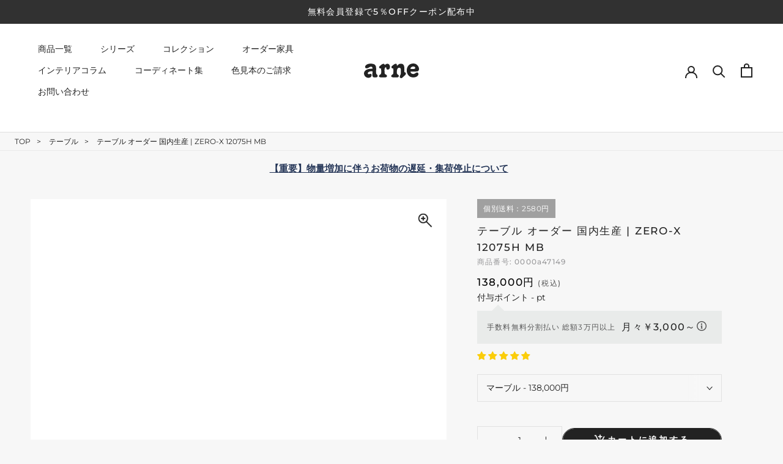

--- FILE ---
content_type: text/css
request_url: https://interior-arne.com/cdn/shop/t/54/assets/series-sizesearch.css?v=169910666399753692461761532143
body_size: 417
content:
@charset "UTF-8";div.series_form{width:100%;max-width:1200px;margin:0 auto;padding:0 0 1em;box-sizing:border-box;overflow:hidden}.header{height:66px;background-image:url(https://www.rakuten.ne.jp/gold/arne/series_search/images/sizetitle960.gif);font-size:1.5em;color:#fff;letter-spacing:5px;display:flex;justify-content:center;align-items:center}.header div{text-align:center;padding-top:15px}.header span{color:#dcc496}article{background-color:#efefef}.formblock{padding:1.2em 0;width:95%;margin:0 auto;text-align:left;background-color:#efefef}#explain{letter-spacing:2px;font-size:1em;text-align:center}div.select_title span{color:#fff;background-color:#222;font-size:12px;padding:10px;margin:0 1em 0 0;vertical-align:middle}div.select_title{width:90%;text-align:left;font-size:1.4em;font-weight:700;margin:2.4em 4px 1.5em 2.5em}.form_content select{width:25%;height:auto;border:1;font-size:1.2em;padding:.8em 1em;box-sizing:border-box;border-top:2px solid #ddd;border-left:2px solid #ddd;border-bottom:1px solid #f3f3f3;border-right:1px solid #f3f3f3}input.jamp{cursor:pointer;width:65%;margin:1em auto .4em;padding:.8em 0;border-radius:30px;font-size:1.2em;color:#fff;letter-spacing:2px;background:var(--button-background)}input.jamp:hover{opacity:.8}.form_content{margin:5% 0;text-align:center}.form_content span{font-size:1.8em}.form_content input[type=radio]+label{display:inline-block;margin:5px;opacity:.5;cursor:pointer;transition:.2s;transform:scale(.9)}.form_content input[type=radio]:checked+label{opacity:1;transform:scale(1.05)}.form_content input[type=radio]:not(:checked)+label:hover{opacity:.9}ul#design{list-style:none;width:90%;margin:0 auto 2%;text-align:center}ul#design p{font-size:14px;background:#bdbdbd;color:#000;text-align:center;width:50%;position:relative;padding:10px;margin:30px auto 15px;border-radius:5px}ul#design p:before{content:"";position:absolute;bottom:-23px;right:48%;border:12px solid transparent;border-top:12px solid #BDBDBD}#meic li{display:inline-block;max-width:13%;margin:0 .5% 5% 0;font-size:13px;letter-spacing:.1em;line-height:1em}#meic li img{width:100%}#woodic li{display:inline-block!important;width:100%!important;max-width:100%!important;font-size:13px;letter-spacing:.1em;line-height:1em}#woodic li img{max-width:18%;margin:0 2% 1% 0}#woodic6 li{display:inline-block;max-width:100%;font-size:13px;letter-spacing:.1em;line-height:1em}#woodic6 li img,#woodic7 li img{max-width:12%;margin:0 2% 1% 0}#woodic8 li img{max-width:10%;margin:0 2% 1% 0}#ainoic li{display:inline-block;max-width:100%;font-size:13px;letter-spacing:.1em;line-height:1em}#ainoic li img{max-width:14%;margin:0 1%}#glic li{display:inline-block;max-width:100%;margin:0;font-size:13px;letter-spacing:.1em;line-height:1em}#glic li img{width:100%;max-width:100px;box-sizing:border-box;padding:0 3% 0 0}@media screen and (min-width:581px) and (max-width: 700px){#woodic6 li img{max-width:13%;margin:0 2% 1% 0}#woodic li img{max-width:12%;margin:0 2% 1% 0}#glic li img{max-width:66px}}@media all and (-ms-high-contrast: none){label{display:inline-block}label img{pointer-events:none}}.movie_sp{display:none}#sofa_cloth li{font-size:8px!important}#design_font{font-size:1.2em;background:#fff;padding:15px;border-radius:5px}ul#sofa_cloth_design{width:100%;max-width:800px;margin:0 auto;font-size:0px;letter-spacing:0;text-align:center}ul#sofa_cloth_design li{display:inline-block;width:11%;margin:0 2.5% 0 0;font-size:13px;letter-spacing:.1em;line-height:1em}ul#design li:nth-child(5n){margin-right:0}.form_content input[type=radio]{display:none}@media screen and (max-width: 580px){.header{font-size:1.5em;letter-spacing:2px}.header div{padding-top:23px}.header img{display:none}ul#design{width:100%}ul#design p{font-size:14px;background:#bdbdbd;color:#000;text-align:center;width:80%;position:relative;padding:10px;margin:50px auto 15px;border-radius:5px}ul#design p:before{content:"";position:absolute;bottom:-23px;right:48%;border:12px solid transparent;border-top:12px solid #BDBDBD}#meic li{max-width:16%}#glic li img{max-width:78px}input.jamp{width:100%;margin:.4em auto;padding:.8em 0;border:1px solid #f3f3f3;border-radius:30px;font-size:1em;color:#fff;background:var(--button-background)}.form_content span{display:none}.select_title span{display:inline}select{width:74%;height:auto;border:0;padding:.8em 1em;margin:.3em 0;box-sizing:border-box;border-top:2px solid #ddd;border-left:2px solid #ddd;border-bottom:1px solid #f3f3f3;border-right:1px solid #f3f3f3}#woodic6 li img{max-width:15%;margin:0 2% 1% 0}#woodic7 li img{max-width:18%;margin:0 2% 1% 0}#woodic8 li img{max-width:19%;margin:0 2% 1% 0}ul#sofa_cloth_design{width:100%;text-align:left}ul#sofa_cloth_design li{display:inline-block;width:22%;margin:0 4% 0 0;font-size:13px;letter-spacing:.1em;line-height:1em;text-align:center}ul#sofa_cloth_design li img{width:100%}ul#sofa_cloth_design li:nth-child(5n){margin-right:4%}ul#sofa_cloth_design li:nth-child(4n){margin-right:0}}
/*# sourceMappingURL=/cdn/shop/t/54/assets/series-sizesearch.css.map?v=169910666399753692461761532143 */


--- FILE ---
content_type: text/javascript
request_url: https://interior-arne.com/cdn/shop/t/54/assets/tabchange.js?v=14481995194120671061765327756
body_size: -667
content:
window.addEventListener("load",function(){let hashId=location.hash&&location.hash.substr(1),tabs=document.querySelectorAll("input[name=tab_item]");for(let tab of tabs)hashId&&(tab.checked=tab.id==hashId),tab.addEventListener("input",function(evt){evt.preventDefault(),evt.stopPropagation(),location.replace(`#${evt.target.id}`)})});
//# sourceMappingURL=/cdn/shop/t/54/assets/tabchange.js.map?v=14481995194120671061765327756


--- FILE ---
content_type: text/javascript
request_url: https://interior-arne.com/cdn/shop/t/54/assets/series-sizesearch-zerox.js?v=116990911192483900561761532143
body_size: 41360
content:
const strLink1="https://interior-arne.com/products/";function setGoods(url,haba,depth,height,thick,color,form,price){this.url=url,this.haba=haba,this.depth=depth,this.height=height,this.thick=thick,this.color=color,this.form=form,this.price=price}function searchURL(){var habaValue=document.getElementById("haba").value,depthValue=document.getElementById("depth").value,heightValue=document.getElementById("height").value,idColor=document.getElementsByName("colortype");for(colorValue="",i2=idColor.length;i2--;)if(idColor[i2].checked){colorValue=idColor[i2].id;break}if(habaValue=="haba-select"&&depthValue=="depth-selected"&&heightValue=="height-selected")return alert("\u300C\u5E45\u30FB\u5965\u884C\u30FB\u9AD8\u3055\u300D\u3092\u9078\u3093\u3067\u304F\u3060\u3055\u3044"),!1;if(habaValue=="haba-select"&&depthValue=="depth-selected")return alert("\u300C\u5E45\u30FB\u5965\u884C\u300D\u3092\u9078\u3093\u3067\u304F\u3060\u3055\u3044"),!1;if(habaValue=="haba-select"&&heightValue=="height-selected")return alert("\u300C\u5E45\u30FB\u9AD8\u3055\u300D\u3092\u9078\u3093\u3067\u304F\u3060\u3055\u3044"),!1;if(depthValue=="depth-selected"&&heightValue=="height-selected")return alert("\u300C\u5965\u884C\u30FB\u9AD8\u3055\u300D\u3092\u9078\u3093\u3067\u304F\u3060\u3055\u3044"),!1;if(habaValue=="haba-select")return alert("\u300C\u5E45\u300D\u3092\u9078\u3093\u3067\u304F\u3060\u3055\u3044"),!1;if(depthValue=="depth-selected")return alert("\u300C\u5965\u884C\u300D\u3092\u9078\u3093\u3067\u304F\u3060\u3055\u3044"),!1;if(heightValue=="height-selected")return alert("\u300C\u9AD8\u3055\u300D\u3092\u9078\u3093\u3067\u304F\u3060\u3055\u3044"),!1;if(colorValue=="")return alert("\u300C\u30AB\u30E9\u30FC\u300D\u3092\u9078\u3093\u3067\u304F\u3060\u3055\u3044"),!1;var url=document.getElementById("link_url");for(var i2 in goods)if(goods[i2].depth==depthValue&&goods[i2].haba==habaValue&&goods[i2].height==heightValue&&goods[i2].color==colorValue)return goods[i2].url;return alert("\u3054\u5E0C\u671B\u30B5\u30A4\u30BA\u5E45"+habaValue+"cm\xD7\u5965\u884C"+depthValue+`cm\u306F\u8CFC\u5165\u30DA\u30FC\u30B8\u306E\u3054\u7528\u610F\u304C\u3054\u3056\u3044\u307E\u305B\u3093\u3002
\u304A\u624B\u6570\u3092\u304A\u304B\u3051\u3057\u307E\u3059\u304C\u304A\u898B\u7A4D\u308A\u3092\u51FA\u3057\u307E\u3059\u306E\u3067\u5F53\u5E97\u307E\u3067\u304A\u554F\u5408\u305B\u304F\u3060\u3055\u3044\u307E\u305B\u3002`),!1}function jump(){var idColor=document.getElementsByName("colortype");for(strColor="",i=idColor.length;i--;)if(idColor[i].checked){strColor=idColor[i].id;var valueColor=idColor[i].value;break}var url=searchURL();return url&&window.open(strLink1+url),!1}goods=new Object,goods[0]=new setGoods("0000a27511","60","30","42","4","wood","normal","17000"),goods[1]=new setGoods("0000a27516","65","30","42","4","wood","normal","19000"),goods[2]=new setGoods("0000a27521","70","30","42","4","wood","normal","19000"),goods[3]=new setGoods("0000a27526","75","30","42","4","wood","normal","19000"),goods[4]=new setGoods("0000a27531","80","30","42","4","wood","normal","19000"),goods[5]=new setGoods("0000a27536","85","30","42","4","wood","normal","20000"),goods[6]=new setGoods("0000a27541","90","30","42","4","wood","normal","20000"),goods[7]=new setGoods("0000a27546","95","30","42","4","wood","normal","21000"),goods[8]=new setGoods("0000a27551","100","30","42","4","wood","normal","22000"),goods[9]=new setGoods("0000a27556","105","30","42","4","wood","normal","20000"),goods[10]=new setGoods("0000a27561","110","30","42","4","wood","normal","21000"),goods[11]=new setGoods("0000a27566","115","30","42","4","wood","normal","21000"),goods[12]=new setGoods("0000a27571","120","30","42","4","wood","normal","21000"),goods[13]=new setGoods("0000a27576","125","30","42","4","wood","normal","22000"),goods[14]=new setGoods("0000a27581","130","30","42","4","wood","normal","22000"),goods[15]=new setGoods("0000a27586","135","30","42","4","wood","normal","22000"),goods[16]=new setGoods("0000a27591","140","30","42","4","wood","normal","23000"),goods[17]=new setGoods("0000a27596","145","30","42","4","wood","normal","23000"),goods[18]=new setGoods("0000a27601","150","30","42","4","wood","normal","25000"),goods[19]=new setGoods("0000a27606","60","35","42","4","wood","normal","19000"),goods[20]=new setGoods("0000a27611","65","35","42","4","wood","normal","20000"),goods[21]=new setGoods("0000a27616","70","35","42","4","wood","normal","20000"),goods[22]=new setGoods("0000a27621","75","35","42","4","wood","normal","20000"),goods[23]=new setGoods("0000a27626","80","35","42","4","wood","normal","20000"),goods[24]=new setGoods("0000a27631","85","35","42","4","wood","normal","21000"),goods[25]=new setGoods("0000a27636","90","35","42","4","wood","normal","21000"),goods[26]=new setGoods("0000a27641","95","35","42","4","wood","normal","23000"),goods[27]=new setGoods("0000a27646","100","35","42","4","wood","normal","21000"),goods[28]=new setGoods("0000a27651","105","35","42","4","wood","normal","22000"),goods[29]=new setGoods("0000a27656","110","35","42","4","wood","normal","22000"),goods[30]=new setGoods("0000a27661","115","35","42","4","wood","normal","22000"),goods[31]=new setGoods("0000a27666","120","35","42","4","wood","normal","22000"),goods[32]=new setGoods("0000a27671","125","35","42","4","wood","normal","23000"),goods[33]=new setGoods("0000a27676","130","35","42","4","wood","normal","23000"),goods[34]=new setGoods("0000a27681","135","35","42","4","wood","normal","23000"),goods[35]=new setGoods("0000a27686","140","35","42","4","wood","normal","24000"),goods[36]=new setGoods("0000a27691","145","35","42","4","wood","normal","25000"),goods[37]=new setGoods("0000a27696","150","35","42","4","wood","normal","26000"),goods[38]=new setGoods("0000a27701","60","40","42","4","wood","normal","21000"),goods[39]=new setGoods("0000a27706","65","40","42","4","wood","normal","22000"),goods[40]=new setGoods("0000a27711","70","40","42","4","wood","normal","22000"),goods[41]=new setGoods("0000a27716","75","40","42","4","wood","normal","22000"),goods[42]=new setGoods("0000a27721","80","40","42","4","wood","normal","23000"),goods[43]=new setGoods("0000a27726","85","40","42","4","wood","normal","23000"),goods[44]=new setGoods("0000a27731","90","40","42","4","wood","normal","23000"),goods[45]=new setGoods("0000a27736","95","40","42","4","wood","normal","23000"),goods[46]=new setGoods("0000a27741","100","40","42","4","wood","normal","24000"),goods[47]=new setGoods("0000a27746","105","40","42","4","wood","normal","24000"),goods[48]=new setGoods("0000a27751","110","40","42","4","wood","normal","24000"),goods[49]=new setGoods("0000a27756","115","40","42","4","wood","normal","24000"),goods[50]=new setGoods("0000a27761","120","40","42","4","wood","normal","24000"),goods[51]=new setGoods("0000a27766","125","40","42","4","wood","normal","25000"),goods[52]=new setGoods("0000a27771","130","40","42","4","wood","normal","25000"),goods[53]=new setGoods("0000a27776","135","40","42","4","wood","normal","25000"),goods[54]=new setGoods("0000a27781","140","40","42","4","wood","normal","27000"),goods[55]=new setGoods("0000a27786","145","40","42","4","wood","normal","27000"),goods[56]=new setGoods("0000a27791","150","40","42","4","wood","normal","28000"),goods[57]=new setGoods("0000a27796","60","45","42","4","wood","normal","23000"),goods[58]=new setGoods("0000a27801","65","45","42","4","wood","normal","24000"),goods[59]=new setGoods("0000a27806","70","45","42","4","wood","normal","24000"),goods[60]=new setGoods("0000a27811","75","45","42","4","wood","normal","25000"),goods[61]=new setGoods("0000a27816","80","45","42","4","wood","normal","25000"),goods[62]=new setGoods("0000a27821","85","45","42","4","wood","normal","25000"),goods[63]=new setGoods("0000a27826","90","45","42","4","wood","normal","23000"),goods[64]=new setGoods("0000a27831","95","45","42","4","wood","normal","27000"),goods[65]=new setGoods("0000a27836","100","45","42","4","wood","normal","27000"),goods[66]=new setGoods("0000a27841","105","45","42","4","wood","normal","27000"),goods[67]=new setGoods("0000a27846","110","45","42","4","wood","normal","27000"),goods[68]=new setGoods("0000a27851","115","45","42","4","wood","normal","27000"),goods[69]=new setGoods("0000a27856","120","45","42","4","wood","normal","27000"),goods[70]=new setGoods("0000a27861","125","45","42","4","wood","normal","27000"),goods[71]=new setGoods("0000a27866","130","45","42","4","wood","normal","27000"),goods[72]=new setGoods("0000a27871","135","45","42","4","wood","normal","28000"),goods[73]=new setGoods("0000a27876","140","45","42","4","wood","normal","29000"),goods[74]=new setGoods("0000a27881","145","45","42","4","wood","normal","29000"),goods[75]=new setGoods("0000a27886","150","45","42","4","wood","normal","31000"),goods[76]=new setGoods("0000a27891","70","50","42","4","wood","normal","27000"),goods[77]=new setGoods("0000a27896","75","50","42","4","wood","normal","27000"),goods[78]=new setGoods("0000a27901","80","50","42","4","wood","normal","26000"),goods[79]=new setGoods("0000a27906","85","50","42","4","wood","normal","26000"),goods[80]=new setGoods("0000a27911","90","50","42","4","wood","normal","27000"),goods[81]=new setGoods("0000a27916","95","50","42","4","wood","normal","28000"),goods[82]=new setGoods("0000a27921","100","50","42","4","wood","normal","28000"),goods[83]=new setGoods("0000a27926","105","50","42","4","wood","normal","28000"),goods[84]=new setGoods("0000a27931","110","50","42","4","wood","normal","29000"),goods[85]=new setGoods("0000a27936","115","50","42","4","wood","normal","29000"),goods[86]=new setGoods("0000a27941","120","50","42","4","wood","normal","29000"),goods[87]=new setGoods("0000a27946","125","50","42","4","wood","normal","29000"),goods[88]=new setGoods("0000a27951","130","50","42","4","wood","normal","31000"),goods[89]=new setGoods("0000a27956","135","50","42","4","wood","normal","31000"),goods[90]=new setGoods("0000a27961","140","50","42","4","wood","normal","33000"),goods[91]=new setGoods("0000a27966","145","50","42","4","wood","normal","33000"),goods[92]=new setGoods("0000a27971","150","50","42","4","wood","normal","34000"),goods[93]=new setGoods("0000a27976","80","55","42","4","wood","normal","26000"),goods[94]=new setGoods("0000a27981","85","55","42","4","wood","normal","27000"),goods[95]=new setGoods("0000a27986","90","55","42","4","wood","normal","27000"),goods[96]=new setGoods("0000a27991","95","55","42","4","wood","normal","28000"),goods[97]=new setGoods("0000a27996","100","55","42","4","wood","normal","28000"),goods[98]=new setGoods("0000a28001","105","55","42","4","wood","normal","28000"),goods[99]=new setGoods("0000a28006","110","55","42","4","wood","normal","29000"),goods[100]=new setGoods("0000a28011","115","55","42","4","wood","normal","29000"),goods[101]=new setGoods("0000a28016","120","55","42","4","wood","normal","29000"),goods[102]=new setGoods("0000a28021","125","55","42","4","wood","normal","31000"),goods[103]=new setGoods("0000a28026","130","55","42","4","wood","normal","31000"),goods[104]=new setGoods("0000a28031","135","55","42","4","wood","normal","32000"),goods[105]=new setGoods("0000a28036","140","55","42","4","wood","normal","33000"),goods[106]=new setGoods("0000a28041","145","55","42","4","wood","normal","33000"),goods[107]=new setGoods("0000a28046","150","55","42","4","wood","normal","34000"),goods[108]=new setGoods("0000a28051","90","60","42","4","wood","normal","28000"),goods[109]=new setGoods("0000a28056","95","60","42","4","wood","normal","31000"),goods[110]=new setGoods("0000a28061","100","60","42","4","wood","normal","31000"),goods[111]=new setGoods("0000a28066","105","60","42","4","wood","normal","31000"),goods[112]=new setGoods("0000a28071","110","60","42","4","wood","normal","32000"),goods[113]=new setGoods("0000a28076","115","60","42","4","wood","normal","32000"),goods[114]=new setGoods("0000a28081","120","60","42","4","wood","normal","33000"),goods[115]=new setGoods("0000a28086","125","60","42","4","wood","normal","34000"),goods[116]=new setGoods("0000a28091","130","60","42","4","wood","normal","34000"),goods[117]=new setGoods("0000a28096","135","60","42","4","wood","normal","34000"),goods[118]=new setGoods("0000a28101","140","60","42","4","wood","normal","35000"),goods[119]=new setGoods("0000a28106","145","60","42","4","wood","normal","35000"),goods[120]=new setGoods("0000a28111","150","60","42","4","wood","normal","36000"),goods[121]=new setGoods("0000a28116","105","65","42","4","wood","normal","38000"),goods[122]=new setGoods("0000a28121","110","65","42","4","wood","normal","38000"),goods[123]=new setGoods("0000a28126","115","65","42","4","wood","normal","40000"),goods[124]=new setGoods("0000a28131","120","65","42","4","wood","normal","40000"),goods[125]=new setGoods("0000a28136","125","65","42","4","wood","normal","40000"),goods[126]=new setGoods("0000a28141","130","65","42","4","wood","normal","40000"),goods[127]=new setGoods("0000a28146","135","65","42","4","wood","normal","42000"),goods[128]=new setGoods("0000a28151","140","65","42","4","wood","normal","42000"),goods[129]=new setGoods("0000a28156","145","65","42","4","wood","normal","42000"),goods[130]=new setGoods("0000a28161","150","65","42","4","wood","normal","43000"),goods[131]=new setGoods("0000a28166","105","70","42","4","wood","normal","39000"),goods[132]=new setGoods("0000a28171","110","70","42","4","wood","normal","40000"),goods[133]=new setGoods("0000a28176","115","70","42","4","wood","normal","40000"),goods[134]=new setGoods("0000a28181","120","70","42","4","wood","normal","40000"),goods[135]=new setGoods("0000a28186","125","70","42","4","wood","normal","42000"),goods[136]=new setGoods("0000a28191","130","70","42","4","wood","normal","42000"),goods[137]=new setGoods("0000a28196","135","70","42","4","wood","normal","42000"),goods[138]=new setGoods("0000a28201","140","70","42","4","wood","normal","42000"),goods[139]=new setGoods("0000a28206","145","70","42","4","wood","normal","42000"),goods[140]=new setGoods("0000a28211","150","70","42","4","wood","normal","43000"),goods[141]=new setGoods("0000a28216","110","75","42","4","wood","normal","40000"),goods[142]=new setGoods("0000a28221","115","75","42","4","wood","normal","40000"),goods[143]=new setGoods("0000a28226","120","75","42","4","wood","normal","40000"),goods[144]=new setGoods("0000a28231","125","75","42","4","wood","normal","42000"),goods[145]=new setGoods("0000a28236","130","75","42","4","wood","normal","42000"),goods[146]=new setGoods("0000a28241","135","75","42","4","wood","normal","42000"),goods[147]=new setGoods("0000a28246","140","75","42","4","wood","normal","42000"),goods[148]=new setGoods("0000a28251","145","75","42","4","wood","normal","42000"),goods[149]=new setGoods("0000a28256","150","75","42","4","wood","normal","43000"),goods[150]=new setGoods("0000a28261","110","80","42","4","wood","normal","40000"),goods[151]=new setGoods("0000a28266","115","80","42","4","wood","normal","40000"),goods[152]=new setGoods("0000a28271","120","80","42","4","wood","normal","40000"),goods[153]=new setGoods("0000a28276","125","80","42","4","wood","normal","42000"),goods[154]=new setGoods("0000a28281","130","80","42","4","wood","normal","42000"),goods[155]=new setGoods("0000a28286","135","80","42","4","wood","normal","42000"),goods[156]=new setGoods("0000a28291","140","80","42","4","wood","normal","42000"),goods[157]=new setGoods("0000a28296","145","80","42","4","wood","normal","43000"),goods[158]=new setGoods("0000a28301","150","80","42","4","wood","normal","45000"),goods[159]=new setGoods("0000a28306","60","60","42","4","wood","normal","28000"),goods[160]=new setGoods("0000a28311","65","65","42","4","wood","normal","31000"),goods[161]=new setGoods("0000a28316","70","70","42","4","wood","normal","33000"),goods[162]=new setGoods("0000a28321","75","75","42","4","wood","normal","33000"),goods[163]=new setGoods("0000a28326","80","80","42","4","wood","normal","34000"),goods[164]=new setGoods("0000a28331","85","85","42","4","wood","normal","35000"),goods[165]=new setGoods("0000a28336","90","90","42","4","wood","normal","37000"),goods[166]=new setGoods("0000a28341","45","45","42","4","wood","normal","22000"),goods[167]=new setGoods("0000a33331","60","30","60","4","wood","normal","20000"),goods[168]=new setGoods("0000a33336","65","30","60","4","wood","normal","20000"),goods[169]=new setGoods("0000a33341","70","30","60","4","wood","normal","21000"),goods[170]=new setGoods("0000a33346","75","30","60","4","wood","normal","21000"),goods[171]=new setGoods("0000a33351","80","30","60","4","wood","normal","21000"),goods[172]=new setGoods("0000a33356","85","30","60","4","wood","normal","21000"),goods[173]=new setGoods("0000a33361","90","30","60","4","wood","normal","22000"),goods[174]=new setGoods("0000a33366","95","30","60","4","wood","normal","23000"),goods[175]=new setGoods("0000a33371","100","30","60","4","wood","normal","23000"),goods[176]=new setGoods("0000a33376","105","30","60","4","wood","normal","22000"),goods[177]=new setGoods("0000a33381","110","30","60","4","wood","normal","23000"),goods[178]=new setGoods("0000a33386","115","30","60","4","wood","normal","23000"),goods[179]=new setGoods("0000a33391","120","30","60","4","wood","normal","23000"),goods[180]=new setGoods("0000a33396","125","30","60","4","wood","normal","23000"),goods[181]=new setGoods("0000a33401","130","30","60","4","wood","normal","23000"),goods[182]=new setGoods("0000a33406","135","30","60","4","wood","normal","23000"),goods[183]=new setGoods("0000a33411","140","30","60","4","wood","normal","25000"),goods[184]=new setGoods("0000a33416","145","30","60","4","wood","normal","25000"),goods[185]=new setGoods("0000a33421","150","30","60","4","wood","normal","26000"),goods[186]=new setGoods("0000a33426","60","35","60","4","wood","normal","21000"),goods[187]=new setGoods("0000a33431","65","35","60","4","wood","normal","21000"),goods[188]=new setGoods("0000a33436","70","35","60","4","wood","normal","22000"),goods[189]=new setGoods("0000a33441","75","35","60","4","wood","normal","22000"),goods[190]=new setGoods("0000a33446","80","35","60","4","wood","normal","22000"),goods[191]=new setGoods("0000a33451","85","35","60","4","wood","normal","23000"),goods[192]=new setGoods("0000a33456","90","35","60","4","wood","normal","23000"),goods[193]=new setGoods("0000a33461","95","35","60","4","wood","normal","24000"),goods[194]=new setGoods("0000a33466","100","35","60","4","wood","normal","23000"),goods[195]=new setGoods("0000a33471","105","35","60","4","wood","normal","24000"),goods[196]=new setGoods("0000a33476","110","35","60","4","wood","normal","24000"),goods[197]=new setGoods("0000a33481","115","35","60","4","wood","normal","24000"),goods[198]=new setGoods("0000a33486","120","35","60","4","wood","normal","24000"),goods[199]=new setGoods("0000a33491","125","35","60","4","wood","normal","25000"),goods[200]=new setGoods("0000a33496","130","35","60","4","wood","normal","25000"),goods[201]=new setGoods("0000a33501","135","35","60","4","wood","normal","25000"),goods[202]=new setGoods("0000a33506","140","35","60","4","wood","normal","26000"),goods[203]=new setGoods("0000a33511","145","35","60","4","wood","normal","27000"),goods[204]=new setGoods("0000a33516","150","35","60","4","wood","normal","28000"),goods[205]=new setGoods("0000a33521","60","40","60","4","wood","normal","23000"),goods[206]=new setGoods("0000a33526","65","40","60","4","wood","normal","24000"),goods[207]=new setGoods("0000a33531","70","40","60","4","wood","normal","24000"),goods[208]=new setGoods("0000a33536","75","40","60","4","wood","normal","24000"),goods[209]=new setGoods("0000a33541","80","40","60","4","wood","normal","24000"),goods[210]=new setGoods("0000a33546","85","40","60","4","wood","normal","25000"),goods[211]=new setGoods("0000a33551","90","40","60","4","wood","normal","25000"),goods[212]=new setGoods("0000a33556","95","40","60","4","wood","normal","25000"),goods[213]=new setGoods("0000a33561","100","40","60","4","wood","normal","26000"),goods[214]=new setGoods("0000a33566","105","40","60","4","wood","normal","26000"),goods[215]=new setGoods("0000a33571","110","40","60","4","wood","normal","26000"),goods[216]=new setGoods("0000a33576","115","40","60","4","wood","normal","26000"),goods[217]=new setGoods("0000a33581","120","40","60","4","wood","normal","26000"),goods[218]=new setGoods("0000a33586","125","40","60","4","wood","normal","27000"),goods[219]=new setGoods("0000a33591","130","40","60","4","wood","normal","27000"),goods[220]=new setGoods("0000a33596","135","40","60","4","wood","normal","27000"),goods[221]=new setGoods("0000a33601","140","40","60","4","wood","normal","28000"),goods[222]=new setGoods("0000a33606","145","40","60","4","wood","normal","28000"),goods[223]=new setGoods("0000a33611","150","40","60","4","wood","normal","29000"),goods[224]=new setGoods("0000a33616","60","45","60","4","wood","normal","25000"),goods[225]=new setGoods("0000a33621","65","45","60","4","wood","normal","26000"),goods[226]=new setGoods("0000a33626","70","45","60","4","wood","normal","26000"),goods[227]=new setGoods("0000a33631","75","45","60","4","wood","normal","27000"),goods[228]=new setGoods("0000a33636","80","45","60","4","wood","normal","27000"),goods[229]=new setGoods("0000a33641","85","45","60","4","wood","normal","27000"),goods[230]=new setGoods("0000a33646","90","45","60","4","wood","normal","26000"),goods[231]=new setGoods("0000a33651","95","45","60","4","wood","normal","28000"),goods[232]=new setGoods("0000a33656","100","45","60","4","wood","normal","28000"),goods[233]=new setGoods("0000a33661","105","45","60","4","wood","normal","28000"),goods[234]=new setGoods("0000a33666","110","45","60","4","wood","normal","28000"),goods[235]=new setGoods("0000a33671","115","45","60","4","wood","normal","28000"),goods[236]=new setGoods("0000a33676","120","45","60","4","wood","normal","29000"),goods[237]=new setGoods("0000a33681","125","45","60","4","wood","normal","29000"),goods[238]=new setGoods("0000a33686","130","45","60","4","wood","normal","29000"),goods[239]=new setGoods("0000a33691","135","45","60","4","wood","normal","31000"),goods[240]=new setGoods("0000a33696","140","45","60","4","wood","normal","32000"),goods[241]=new setGoods("0000a33701","145","45","60","4","wood","normal","33000"),goods[242]=new setGoods("0000a33706","150","45","60","4","wood","normal","33000"),goods[243]=new setGoods("0000a33711","70","50","60","4","wood","normal","28000"),goods[244]=new setGoods("0000a33716","75","50","60","4","wood","normal","28000"),goods[245]=new setGoods("0000a33721","80","50","60","4","wood","normal","28000"),goods[246]=new setGoods("0000a33726","85","50","60","4","wood","normal","28000"),goods[247]=new setGoods("0000a33731","90","50","60","4","wood","normal","28000"),goods[248]=new setGoods("0000a33736","95","50","60","4","wood","normal","31000"),goods[249]=new setGoods("0000a33741","100","50","60","4","wood","normal","31000"),goods[250]=new setGoods("0000a33746","105","50","60","4","wood","normal","31000"),goods[251]=new setGoods("0000a33751","110","50","60","4","wood","normal","32000"),goods[252]=new setGoods("0000a33756","115","50","60","4","wood","normal","32000"),goods[253]=new setGoods("0000a33761","120","50","60","4","wood","normal","32000"),goods[254]=new setGoods("0000a33766","125","50","60","4","wood","normal","32000"),goods[255]=new setGoods("0000a33771","130","50","60","4","wood","normal","34000"),goods[256]=new setGoods("0000a33776","135","50","60","4","wood","normal","34000"),goods[257]=new setGoods("0000a33781","140","50","60","4","wood","normal","35000"),goods[258]=new setGoods("0000a33786","145","50","60","4","wood","normal","35000"),goods[259]=new setGoods("0000a33791","150","50","60","4","wood","normal","36000"),goods[260]=new setGoods("0000a33796","80","55","60","4","wood","normal","27000"),goods[261]=new setGoods("0000a33801","85","55","60","4","wood","normal","28000"),goods[262]=new setGoods("0000a33806","90","55","60","4","wood","normal","28000"),goods[263]=new setGoods("0000a33811","95","55","60","4","wood","normal","31000"),goods[264]=new setGoods("0000a33816","100","55","60","4","wood","normal","31000"),goods[265]=new setGoods("0000a33821","105","55","60","4","wood","normal","31000"),goods[266]=new setGoods("0000a33826","110","55","60","4","wood","normal","32000"),goods[267]=new setGoods("0000a33831","115","55","60","4","wood","normal","32000"),goods[268]=new setGoods("0000a33836","120","55","60","4","wood","normal","32000"),goods[269]=new setGoods("0000a33841","125","55","60","4","wood","normal","34000"),goods[270]=new setGoods("0000a33846","130","55","60","4","wood","normal","34000"),goods[271]=new setGoods("0000a33851","135","55","60","4","wood","normal","34000"),goods[272]=new setGoods("0000a33856","140","55","60","4","wood","normal","35000"),goods[273]=new setGoods("0000a33861","145","55","60","4","wood","normal","35000"),goods[274]=new setGoods("0000a33866","150","55","60","4","wood","normal","36000"),goods[275]=new setGoods("0000a33871","90","60","60","4","wood","normal","31000"),goods[276]=new setGoods("0000a33876","95","60","60","4","wood","normal","33000"),goods[277]=new setGoods("0000a33881","100","60","60","4","wood","normal","33000"),goods[278]=new setGoods("0000a33886","105","60","60","4","wood","normal","34000"),goods[279]=new setGoods("0000a33891","110","60","60","4","wood","normal","34000"),goods[280]=new setGoods("0000a33896","115","60","60","4","wood","normal","35000"),goods[281]=new setGoods("0000a33901","120","60","60","4","wood","normal","35000"),goods[282]=new setGoods("0000a33906","125","60","60","4","wood","normal","36000"),goods[283]=new setGoods("0000a33911","130","60","60","4","wood","normal","36000"),goods[284]=new setGoods("0000a33916","135","60","60","4","wood","normal","36000"),goods[285]=new setGoods("0000a33921","140","60","60","4","wood","normal","37000"),goods[286]=new setGoods("0000a33926","145","60","60","4","wood","normal","37000"),goods[287]=new setGoods("0000a33931","150","60","60","4","wood","normal","38000"),goods[288]=new setGoods("0000a33936","105","65","60","4","wood","normal","40000"),goods[289]=new setGoods("0000a33941","110","65","60","4","wood","normal","42000"),goods[290]=new setGoods("0000a33946","115","65","60","4","wood","normal","42000"),goods[291]=new setGoods("0000a33951","120","65","60","4","wood","normal","42000"),goods[292]=new setGoods("0000a33956","125","65","60","4","wood","normal","43000"),goods[293]=new setGoods("0000a33961","130","65","60","4","wood","normal","43000"),goods[294]=new setGoods("0000a33966","135","65","60","4","wood","normal","43000"),goods[295]=new setGoods("0000a33971","140","65","60","4","wood","normal","44000"),goods[296]=new setGoods("0000a33976","145","65","60","4","wood","normal","45000"),goods[297]=new setGoods("0000a33981","150","65","60","4","wood","normal","46000"),goods[298]=new setGoods("0000a33986","105","70","60","4","wood","normal","43000"),goods[299]=new setGoods("0000a33991","110","70","60","4","wood","normal","43000"),goods[300]=new setGoods("0000a33996","115","70","60","4","wood","normal","43000"),goods[301]=new setGoods("0000a34001","120","70","60","4","wood","normal","43000"),goods[302]=new setGoods("0000a34006","125","70","60","4","wood","normal","44000"),goods[303]=new setGoods("0000a34011","130","70","60","4","wood","normal","44000"),goods[304]=new setGoods("0000a34016","135","70","60","4","wood","normal","44000"),goods[305]=new setGoods("0000a34021","140","70","60","4","wood","normal","45000"),goods[306]=new setGoods("0000a34026","145","70","60","4","wood","normal","45000"),goods[307]=new setGoods("0000a34031","150","70","60","4","wood","normal","46000"),goods[308]=new setGoods("0000a34036","110","75","60","4","wood","normal","43000"),goods[309]=new setGoods("0000a34041","115","75","60","4","wood","normal","43000"),goods[310]=new setGoods("0000a34046","120","75","60","4","wood","normal","43000"),goods[311]=new setGoods("0000a34051","125","75","60","4","wood","normal","43000"),goods[312]=new setGoods("0000a34056","130","75","60","4","wood","normal","44000"),goods[313]=new setGoods("0000a34061","135","75","60","4","wood","normal","44000"),goods[314]=new setGoods("0000a34066","140","75","60","4","wood","normal","45000"),goods[315]=new setGoods("0000a34071","145","75","60","4","wood","normal","46000"),goods[316]=new setGoods("0000a34076","150","75","60","4","wood","normal","46000"),goods[317]=new setGoods("0000a34081","110","80","60","4","wood","normal","43000"),goods[318]=new setGoods("0000a34086","115","80","60","4","wood","normal","43000"),goods[319]=new setGoods("0000a34091","120","80","60","4","wood","normal","44000"),goods[320]=new setGoods("0000a34096","125","80","60","4","wood","normal","44000"),goods[321]=new setGoods("0000a34101","130","80","60","4","wood","normal","44000"),goods[322]=new setGoods("0000a34106","135","80","60","4","wood","normal","44000"),goods[323]=new setGoods("0000a34111","140","80","60","4","wood","normal","46000"),goods[324]=new setGoods("0000a34116","145","80","60","4","wood","normal","46000"),goods[325]=new setGoods("0000a34121","150","80","60","4","wood","normal","48000"),goods[326]=new setGoods("0000a34126","60","60","60","4","wood","normal","30000"),goods[327]=new setGoods("0000a34131","65","65","60","4","wood","normal","36000"),goods[328]=new setGoods("0000a34136","70","70","60","4","wood","normal","36000"),goods[329]=new setGoods("0000a34141","75","75","60","4","wood","normal","36000"),goods[330]=new setGoods("0000a34146","80","80","60","4","wood","normal","37000"),goods[331]=new setGoods("0000a34151","85","85","60","4","wood","normal","38000"),goods[332]=new setGoods("0000a34156","90","90","60","4","wood","normal","40000"),goods[333]=new setGoods("0000a34161","45","45","60","4","wood","normal","24000"),goods[334]=new setGoods("0000a37472","60","30","72","4","wood","normal","22000"),goods[335]=new setGoods("0000a37477","65","30","72","4","wood","normal","23000"),goods[336]=new setGoods("0000a37482","70","30","72","4","wood","normal","23000"),goods[337]=new setGoods("0000a37487","75","30","72","4","wood","normal","24000"),goods[338]=new setGoods("0000a37492","80","30","72","4","wood","normal","24000"),goods[339]=new setGoods("0000a37497","85","30","72","4","wood","normal","24000"),goods[340]=new setGoods("0000a37502","90","30","72","4","wood","normal","24000"),goods[341]=new setGoods("0000a37507","95","30","72","4","wood","normal","26000"),goods[342]=new setGoods("0000a37512","100","30","72","4","wood","normal","25000"),goods[343]=new setGoods("0000a37517","105","30","72","4","wood","normal","25000"),goods[344]=new setGoods("0000a37522","110","30","72","4","wood","normal","25000"),goods[345]=new setGoods("0000a37527","115","30","72","4","wood","normal","25000"),goods[346]=new setGoods("0000a37532","120","30","72","4","wood","normal","25000"),goods[347]=new setGoods("0000a37537","125","30","72","4","wood","normal","26000"),goods[348]=new setGoods("0000a37542","130","30","72","4","wood","normal","26000"),goods[349]=new setGoods("0000a37547","135","30","72","4","wood","normal","26000"),goods[350]=new setGoods("0000a37552","140","30","72","4","wood","normal","27000"),goods[351]=new setGoods("0000a37557","145","30","72","4","wood","normal","27000"),goods[352]=new setGoods("0000a37562","150","30","72","4","wood","normal","28000"),goods[353]=new setGoods("0000a37567","60","35","72","4","wood","normal","23000"),goods[354]=new setGoods("0000a37572","65","35","72","4","wood","normal","24000"),goods[355]=new setGoods("0000a37577","70","35","72","4","wood","normal","24000"),goods[356]=new setGoods("0000a37582","75","35","72","4","wood","normal","25000"),goods[357]=new setGoods("0000a37587","80","35","72","4","wood","normal","25000"),goods[358]=new setGoods("0000a37592","85","35","72","4","wood","normal","25000"),goods[359]=new setGoods("0000a37597","90","35","72","4","wood","normal","25000"),goods[360]=new setGoods("0000a37602","95","35","72","4","wood","normal","26000"),goods[361]=new setGoods("0000a37607","100","35","72","4","wood","normal","26000"),goods[362]=new setGoods("0000a37612","105","35","72","4","wood","normal","26000"),goods[363]=new setGoods("0000a37617","110","35","72","4","wood","normal","27000"),goods[364]=new setGoods("0000a37622","115","35","72","4","wood","normal","27000"),goods[365]=new setGoods("0000a37627","120","35","72","4","wood","normal","27000"),goods[366]=new setGoods("0000a37632","125","35","72","4","wood","normal","27000"),goods[367]=new setGoods("0000a37637","130","35","72","4","wood","normal","27000"),goods[368]=new setGoods("0000a37642","135","35","72","4","wood","normal","27000"),goods[369]=new setGoods("0000a37647","140","35","72","4","wood","normal","29000"),goods[370]=new setGoods("0000a37652","145","35","72","4","wood","normal","29000"),goods[371]=new setGoods("0000a37657","150","35","72","4","wood","normal","29000"),goods[372]=new setGoods("0000a37662","60","40","72","4","wood","normal","26000"),goods[373]=new setGoods("0000a37667","65","40","72","4","wood","normal","26000"),goods[374]=new setGoods("0000a37672","70","40","72","4","wood","normal","27000"),goods[375]=new setGoods("0000a37677","75","40","72","4","wood","normal","27000"),goods[376]=new setGoods("0000a37682","80","40","72","4","wood","normal","27000"),goods[377]=new setGoods("0000a37687","85","40","72","4","wood","normal","27000"),goods[378]=new setGoods("0000a37692","90","40","72","4","wood","normal","26000"),goods[379]=new setGoods("0000a37697","95","40","72","4","wood","normal","27000"),goods[380]=new setGoods("0000a37702","100","40","72","4","wood","normal","27000"),goods[381]=new setGoods("0000a37707","105","40","72","4","wood","normal","27000"),goods[382]=new setGoods("0000a37712","110","40","72","4","wood","normal","28000"),goods[383]=new setGoods("0000a37717","115","40","72","4","wood","normal","28000"),goods[384]=new setGoods("0000a37722","120","40","72","4","wood","normal","28000"),goods[385]=new setGoods("0000a37727","125","40","72","4","wood","normal","28000"),goods[386]=new setGoods("0000a37732","130","40","72","4","wood","normal","28000"),goods[387]=new setGoods("0000a37737","135","40","72","4","wood","normal","31000"),goods[388]=new setGoods("0000a37742","140","40","72","4","wood","normal","32000"),goods[389]=new setGoods("0000a37747","145","40","72","4","wood","normal","32000"),goods[390]=new setGoods("0000a37752","150","40","72","4","wood","normal","32000"),goods[391]=new setGoods("0000a37757","60","45","72","4","wood","normal","28000"),goods[392]=new setGoods("0000a37762","65","45","72","4","wood","normal","28000"),goods[393]=new setGoods("0000a37767","70","45","72","4","wood","normal","28000"),goods[394]=new setGoods("0000a37772","75","45","72","4","wood","normal","28000"),goods[395]=new setGoods("0000a37777","80","45","72","4","wood","normal","28000"),goods[396]=new setGoods("0000a37782","85","45","72","4","wood","normal","28000"),goods[397]=new setGoods("0000a37787","90","45","72","4","wood","normal","28000"),goods[398]=new setGoods("0000a37792","95","45","72","4","wood","normal","31000"),goods[399]=new setGoods("0000a37797","100","45","72","4","wood","normal","32000"),goods[400]=new setGoods("0000a37802","105","45","72","4","wood","normal","32000"),goods[401]=new setGoods("0000a37807","110","45","72","4","wood","normal","32000"),goods[402]=new setGoods("0000a37812","115","45","72","4","wood","normal","32000"),goods[403]=new setGoods("0000a37817","120","45","72","4","wood","normal","32000"),goods[404]=new setGoods("0000a37822","125","45","72","4","wood","normal","33000"),goods[405]=new setGoods("0000a37827","130","45","72","4","wood","normal","34000"),goods[406]=new setGoods("0000a37832","135","45","72","4","wood","normal","34000"),goods[407]=new setGoods("0000a37837","140","45","72","4","wood","normal","35000"),goods[408]=new setGoods("0000a37842","145","45","72","4","wood","normal","35000"),goods[409]=new setGoods("0000a37847","150","45","72","4","wood","normal","36000"),goods[410]=new setGoods("0000a37852","70","50","72","4","wood","normal","31000"),goods[411]=new setGoods("0000a37857","75","50","72","4","wood","normal","32000"),goods[412]=new setGoods("0000a37862","80","50","72","4","wood","normal","30000"),goods[413]=new setGoods("0000a37867","85","50","72","4","wood","normal","31000"),goods[414]=new setGoods("0000a37872","90","50","72","4","wood","normal","31000"),goods[415]=new setGoods("0000a37877","95","50","72","4","wood","normal","34000"),goods[416]=new setGoods("0000a37882","100","50","72","4","wood","normal","34000"),goods[417]=new setGoods("0000a37887","105","50","72","4","wood","normal","34000"),goods[418]=new setGoods("0000a37892","110","50","72","4","wood","normal","34000"),goods[419]=new setGoods("0000a37897","115","50","72","4","wood","normal","34000"),goods[420]=new setGoods("0000a37902","120","50","72","4","wood","normal","35000"),goods[421]=new setGoods("0000a37907","125","50","72","4","wood","normal","36000"),goods[422]=new setGoods("0000a37912","130","50","72","4","wood","normal","36000"),goods[423]=new setGoods("0000a37917","135","50","72","4","wood","normal","36000"),goods[424]=new setGoods("0000a37922","140","50","72","4","wood","normal","37000"),goods[425]=new setGoods("0000a37927","145","50","72","4","wood","normal","38000"),goods[426]=new setGoods("0000a37932","150","50","72","4","wood","normal","38000"),goods[427]=new setGoods("0000a37937","80","55","72","4","wood","normal","31000"),goods[428]=new setGoods("0000a37942","85","55","72","4","wood","normal","31000"),goods[429]=new setGoods("0000a37947","90","55","72","4","wood","normal","31000"),goods[430]=new setGoods("0000a37952","95","55","72","4","wood","normal","34000"),goods[431]=new setGoods("0000a37957","100","55","72","4","wood","normal","34000"),goods[432]=new setGoods("0000a37962","105","55","72","4","wood","normal","34000"),goods[433]=new setGoods("0000a37967","110","55","72","4","wood","normal","34000"),goods[434]=new setGoods("0000a37972","115","55","72","4","wood","normal","35000"),goods[435]=new setGoods("0000a37977","120","55","72","4","wood","normal","36000"),goods[436]=new setGoods("0000a37982","125","55","72","4","wood","normal","36000"),goods[437]=new setGoods("0000a37987","130","55","72","4","wood","normal","36000"),goods[438]=new setGoods("0000a37992","135","55","72","4","wood","normal","36000"),goods[439]=new setGoods("0000a37997","140","55","72","4","wood","normal","38000"),goods[440]=new setGoods("0000a38002","145","55","72","4","wood","normal","38000"),goods[441]=new setGoods("0000a38007","150","55","72","4","wood","normal","38000"),goods[442]=new setGoods("0000a38012","90","60","72","4","wood","normal","34000"),goods[443]=new setGoods("0000a38017","95","60","72","4","wood","normal","36000"),goods[444]=new setGoods("0000a38022","100","60","72","4","wood","normal","36000"),goods[445]=new setGoods("0000a38027","105","60","72","4","wood","normal","36000"),goods[446]=new setGoods("0000a38032","110","60","72","4","wood","normal","37000"),goods[447]=new setGoods("0000a38037","115","60","72","4","wood","normal","38000"),goods[448]=new setGoods("0000a38042","120","60","72","4","wood","normal","38000"),goods[449]=new setGoods("0000a38047","125","60","72","4","wood","normal","38000"),goods[450]=new setGoods("0000a38052","130","60","72","4","wood","normal","38000"),goods[451]=new setGoods("0000a38057","135","60","72","4","wood","normal","39000"),goods[452]=new setGoods("0000a38062","140","60","72","4","wood","normal","40000"),goods[453]=new setGoods("0000a38067","145","60","72","4","wood","normal","40000"),goods[454]=new setGoods("0000a38072","150","60","72","4","wood","normal","42000"),goods[455]=new setGoods("0000a38077","105","65","72","4","wood","normal","45000"),goods[456]=new setGoods("0000a38082","110","65","72","4","wood","normal","46000"),goods[457]=new setGoods("0000a38087","115","65","72","4","wood","normal","46000"),goods[458]=new setGoods("0000a38092","120","65","72","4","wood","normal","46000"),goods[459]=new setGoods("0000a38097","125","65","72","4","wood","normal","47000"),goods[460]=new setGoods("0000a38102","130","65","72","4","wood","normal","47000"),goods[461]=new setGoods("0000a38107","135","65","72","4","wood","normal","47000"),goods[462]=new setGoods("0000a38112","140","65","72","4","wood","normal","48000"),goods[463]=new setGoods("0000a38117","145","65","72","4","wood","normal","49000"),goods[464]=new setGoods("0000a38122","150","65","72","4","wood","normal","50000"),goods[465]=new setGoods("0000a38127","105","70","72","4","wood","normal","47000"),goods[466]=new setGoods("0000a38132","110","70","72","4","wood","normal","47000"),goods[467]=new setGoods("0000a38137","115","70","72","4","wood","normal","47000"),goods[468]=new setGoods("0000a38142","120","70","72","4","wood","normal","47000"),goods[469]=new setGoods("0000a38147","125","70","72","4","wood","normal","48000"),goods[470]=new setGoods("0000a38152","130","70","72","4","wood","normal","48000"),goods[471]=new setGoods("0000a38157","135","70","72","4","wood","normal","48000"),goods[472]=new setGoods("0000a38162","140","70","72","4","wood","normal","49000"),goods[473]=new setGoods("0000a38167","145","70","72","4","wood","normal","50000"),goods[474]=new setGoods("0000a38172","150","70","72","4","wood","normal","51000"),goods[475]=new setGoods("0000a38177","110","75","72","4","wood","normal","47000"),goods[476]=new setGoods("0000a38182","115","75","72","4","wood","normal","47000"),goods[477]=new setGoods("0000a38187","120","75","72","4","wood","normal","48000"),goods[478]=new setGoods("0000a38192","125","75","72","4","wood","normal","48000"),goods[479]=new setGoods("0000a38197","130","75","72","4","wood","normal","48000"),goods[480]=new setGoods("0000a38202","135","75","72","4","wood","normal","48000"),goods[481]=new setGoods("0000a38207","140","75","72","4","wood","normal","50000"),goods[482]=new setGoods("0000a38212","145","75","72","4","wood","normal","50000"),goods[483]=new setGoods("0000a38217","150","75","72","4","wood","normal","51000"),goods[484]=new setGoods("0000a38222","110","80","72","4","wood","normal","47000"),goods[485]=new setGoods("0000a38227","115","80","72","4","wood","normal","48000"),goods[486]=new setGoods("0000a38232","120","80","72","4","wood","normal","48000"),goods[487]=new setGoods("0000a38237","125","80","72","4","wood","normal","48000"),goods[488]=new setGoods("0000a38242","130","80","72","4","wood","normal","48000"),goods[489]=new setGoods("0000a38247","135","80","72","4","wood","normal","48000"),goods[490]=new setGoods("0000a38252","140","80","72","4","wood","normal","50000"),goods[491]=new setGoods("0000a38257","145","80","72","4","wood","normal","50000"),goods[492]=new setGoods("0000a38262","150","80","72","4","wood","normal","53000"),goods[493]=new setGoods("0000a38267","60","60","72","4","wood","normal","30000"),goods[494]=new setGoods("0000a38272","65","65","72","4","wood","normal","39000"),goods[495]=new setGoods("0000a38277","70","70","72","4","wood","normal","40000"),goods[496]=new setGoods("0000a38282","75","75","72","4","wood","normal","40000"),goods[497]=new setGoods("0000a38287","80","80","72","4","wood","normal","40000"),goods[498]=new setGoods("0000a38292","85","85","72","4","wood","normal","42000"),goods[499]=new setGoods("0000a38297","90","90","72","4","wood","normal","44000"),goods[500]=new setGoods("0000a38302","45","45","72","4","wood","normal","27000"),goods[501]=new setGoods("0000a38471","60","40","90","4","wood","normal","26000"),goods[502]=new setGoods("0000a38476","65","40","90","4","wood","normal","27000"),goods[503]=new setGoods("0000a38481","70","40","90","4","wood","normal","27000"),goods[504]=new setGoods("0000a38486","75","40","90","4","wood","normal","27000"),goods[505]=new setGoods("0000a38491","80","40","90","4","wood","normal","27000"),goods[506]=new setGoods("0000a38496","85","40","90","4","wood","normal","27000"),goods[507]=new setGoods("0000a38501","90","40","90","4","wood","normal","27000"),goods[508]=new setGoods("0000a38506","95","40","90","4","wood","normal","29000"),goods[509]=new setGoods("0000a38511","100","40","90","4","wood","normal","29000"),goods[510]=new setGoods("0000a38516","105","40","90","4","wood","normal","29000"),goods[511]=new setGoods("0000a38521","110","40","90","4","wood","normal","31000"),goods[512]=new setGoods("0000a38526","115","40","90","4","wood","normal","31000"),goods[513]=new setGoods("0000a38531","120","40","90","4","wood","normal","31000"),goods[514]=new setGoods("0000a38536","125","40","90","4","wood","normal","31000"),goods[515]=new setGoods("0000a38541","130","40","90","4","wood","normal","31000"),goods[516]=new setGoods("0000a38546","135","40","90","4","wood","normal","32000"),goods[517]=new setGoods("0000a38551","140","40","90","4","wood","normal","34000"),goods[518]=new setGoods("0000a38556","145","40","90","4","wood","normal","34000"),goods[519]=new setGoods("0000a38561","150","40","90","4","wood","normal","34000"),goods[520]=new setGoods("0000a38566","60","45","90","4","wood","normal","28000"),goods[521]=new setGoods("0000a38571","65","45","90","4","wood","normal","29000"),goods[522]=new setGoods("0000a38576","70","45","90","4","wood","normal","29000"),goods[523]=new setGoods("0000a38581","75","45","90","4","wood","normal","29000"),goods[524]=new setGoods("0000a38586","80","45","90","4","wood","normal","29000"),goods[525]=new setGoods("0000a38591","85","45","90","4","wood","normal","31000"),goods[526]=new setGoods("0000a38596","90","45","90","4","wood","normal","31000"),goods[527]=new setGoods("0000a38601","95","45","90","4","wood","normal","33000"),goods[528]=new setGoods("0000a38606","100","45","90","4","wood","normal","33000"),goods[529]=new setGoods("0000a38611","105","45","90","4","wood","normal","33000"),goods[530]=new setGoods("0000a38616","110","45","90","4","wood","normal","34000"),goods[531]=new setGoods("0000a38621","115","45","90","4","wood","normal","34000"),goods[532]=new setGoods("0000a38626","120","45","90","4","wood","normal","34000"),goods[533]=new setGoods("0000a38631","125","45","90","4","wood","normal","35000"),goods[534]=new setGoods("0000a38636","130","45","90","4","wood","normal","36000"),goods[535]=new setGoods("0000a38641","135","45","90","4","wood","normal","36000"),goods[536]=new setGoods("0000a38646","140","45","90","4","wood","normal","37000"),goods[537]=new setGoods("0000a38651","145","45","90","4","wood","normal","37000"),goods[538]=new setGoods("0000a38656","150","45","90","4","wood","normal","38000"),goods[539]=new setGoods("0000a38661","60","50","90","4","wood","normal","29000"),goods[540]=new setGoods("0000a38666","65","50","90","4","wood","normal","31000"),goods[541]=new setGoods("0000a38671","70","50","90","4","wood","normal","32000"),goods[542]=new setGoods("0000a38676","75","50","90","4","wood","normal","32000"),goods[543]=new setGoods("0000a38681","80","50","90","4","wood","normal","33000"),goods[544]=new setGoods("0000a38686","85","50","90","4","wood","normal","33000"),goods[545]=new setGoods("0000a38691","90","50","90","4","wood","normal","33000"),goods[546]=new setGoods("0000a38696","95","50","90","4","wood","normal","36000"),goods[547]=new setGoods("0000a38701","100","50","90","4","wood","normal","36000"),goods[548]=new setGoods("0000a38706","105","50","90","4","wood","normal","36000"),goods[549]=new setGoods("0000a38711","110","50","90","4","wood","normal","36000"),goods[550]=new setGoods("0000a38716","115","50","90","4","wood","normal","36000"),goods[551]=new setGoods("0000a38721","120","50","90","4","wood","normal","36000"),goods[552]=new setGoods("0000a38726","125","50","90","4","wood","normal","38000"),goods[553]=new setGoods("0000a38731","130","50","90","4","wood","normal","38000"),goods[554]=new setGoods("0000a38736","135","50","90","4","wood","normal","38000"),goods[555]=new setGoods("0000a38741","140","50","90","4","wood","normal","39000"),goods[556]=new setGoods("0000a38746","145","50","90","4","wood","normal","39000"),goods[557]=new setGoods("0000a38751","150","50","90","4","wood","normal","40000"),goods[558]=new setGoods("0000a38756","60","55","90","4","wood","normal","29000"),goods[559]=new setGoods("0000a38761","65","55","90","4","wood","normal","31000"),goods[560]=new setGoods("0000a38766","70","55","90","4","wood","normal","32000"),goods[561]=new setGoods("0000a38771","75","55","90","4","wood","normal","33000"),goods[562]=new setGoods("0000a38776","80","55","90","4","wood","normal","33000"),goods[563]=new setGoods("0000a38781","85","55","90","4","wood","normal","33000"),goods[564]=new setGoods("0000a38786","90","55","90","4","wood","normal","33000"),goods[565]=new setGoods("0000a38791","95","55","90","4","wood","normal","36000"),goods[566]=new setGoods("0000a38796","100","55","90","4","wood","normal","36000"),goods[567]=new setGoods("0000a38801","105","55","90","4","wood","normal","36000"),goods[568]=new setGoods("0000a38806","110","55","90","4","wood","normal","36000"),goods[569]=new setGoods("0000a38811","115","55","90","4","wood","normal","36000"),goods[570]=new setGoods("0000a38816","120","55","90","4","wood","normal","37000"),goods[571]=new setGoods("0000a38821","125","55","90","4","wood","normal","38000"),goods[572]=new setGoods("0000a38826","130","55","90","4","wood","normal","38000"),goods[573]=new setGoods("0000a38831","135","55","90","4","wood","normal","38000"),goods[574]=new setGoods("0000a38836","140","55","90","4","wood","normal","39000"),goods[575]=new setGoods("0000a38841","145","55","90","4","wood","normal","39000"),goods[576]=new setGoods("0000a38846","150","55","90","4","wood","normal","40000"),goods[577]=new setGoods("0000a38851","65","60","90","4","wood","normal","32000"),goods[578]=new setGoods("0000a38856","70","60","90","4","wood","normal","33000"),goods[579]=new setGoods("0000a38861","75","60","90","4","wood","normal","34000"),goods[580]=new setGoods("0000a38866","80","60","90","4","wood","normal","35000"),goods[581]=new setGoods("0000a38871","85","60","90","4","wood","normal","35000"),goods[582]=new setGoods("0000a38876","90","60","90","4","wood","normal","35000"),goods[583]=new setGoods("0000a38881","95","60","90","4","wood","normal","38000"),goods[584]=new setGoods("0000a38886","100","60","90","4","wood","normal","38000"),goods[585]=new setGoods("0000a38891","105","60","90","4","wood","normal","38000"),goods[586]=new setGoods("0000a38896","110","60","90","4","wood","normal","38000"),goods[587]=new setGoods("0000a38901","115","60","90","4","wood","normal","40000"),goods[588]=new setGoods("0000a38906","120","60","90","4","wood","normal","40000"),goods[589]=new setGoods("0000a38911","125","60","90","4","wood","normal","40000"),goods[590]=new setGoods("0000a38916","130","60","90","4","wood","normal","40000"),goods[591]=new setGoods("0000a38921","135","60","90","4","wood","normal","40000"),goods[592]=new setGoods("0000a38926","140","60","90","4","wood","normal","42000"),goods[593]=new setGoods("0000a38931","145","60","90","4","wood","normal","42000"),goods[594]=new setGoods("0000a38936","150","60","90","4","wood","normal","42000"),goods[595]=new setGoods("0000a38941","60","60","90","4","wood","normal","33000"),goods[596]=new setGoods("0000a38946","45","45","90","4","wood","normal","27000"),goods[597]=new setGoods("0000a45646","60","30","42","4","nail","normal","33000"),goods[598]=new setGoods("0000a45647","65","30","42","4","nail","normal","35000"),goods[599]=new setGoods("0000a45648","70","30","42","4","nail","normal","35000"),goods[600]=new setGoods("0000a45649","75","30","42","4","nail","normal","36000"),goods[601]=new setGoods("0000a45650","80","30","42","4","nail","normal","36000"),goods[602]=new setGoods("0000a45651","85","30","42","4","nail","normal","37000"),goods[603]=new setGoods("0000a45652","90","30","42","4","nail","normal","37000"),goods[604]=new setGoods("0000a45653","95","30","42","4","nail","normal","42000"),goods[605]=new setGoods("0000a45654","100","30","42","4","nail","normal","42000"),goods[606]=new setGoods("0000a45655","105","30","42","4","nail","normal","41000"),goods[607]=new setGoods("0000a45656","110","30","42","4","nail","normal","43000"),goods[608]=new setGoods("0000a45657","115","30","42","4","nail","normal","46000"),goods[609]=new setGoods("0000a45658","120","30","42","4","nail","normal","46000"),goods[610]=new setGoods("0000a45659","125","30","42","4","nail","normal","46000"),goods[611]=new setGoods("0000a45660","130","30","42","4","nail","normal","46000"),goods[612]=new setGoods("0000a45661","135","30","42","4","nail","normal","46000"),goods[613]=new setGoods("0000a45662","140","30","42","4","nail","normal","46000"),goods[614]=new setGoods("0000a45663","145","30","42","4","nail","normal","46000"),goods[615]=new setGoods("0000a45664","150","30","42","4","nail","normal","48000"),goods[616]=new setGoods("0000a45665","60","35","42","4","nail","normal","37000"),goods[617]=new setGoods("0000a45666","65","35","42","4","nail","normal","39000"),goods[618]=new setGoods("0000a45667","70","35","42","4","nail","normal","41000"),goods[619]=new setGoods("0000a45668","75","35","42","4","nail","normal","41000"),goods[620]=new setGoods("0000a45669","80","35","42","4","nail","normal","41000"),goods[621]=new setGoods("0000a45670","85","35","42","4","nail","normal","42000"),goods[622]=new setGoods("0000a45671","90","35","42","4","nail","normal","42000"),goods[623]=new setGoods("0000a45672","95","35","42","4","nail","normal","49000"),goods[624]=new setGoods("0000a45673","100","35","42","4","nail","normal","48000"),goods[625]=new setGoods("0000a45674","105","35","42","4","nail","normal","48000"),goods[626]=new setGoods("0000a45675","110","35","42","4","nail","normal","50000"),goods[627]=new setGoods("0000a45676","115","35","42","4","nail","normal","54000"),goods[628]=new setGoods("0000a45677","120","35","42","4","nail","normal","54000"),goods[629]=new setGoods("0000a45678","125","35","42","4","nail","normal","54000"),goods[630]=new setGoods("0000a45679","130","35","42","4","nail","normal","54000"),goods[631]=new setGoods("0000a45680","135","35","42","4","nail","normal","54000"),goods[632]=new setGoods("0000a45681","140","35","42","4","nail","normal","54000"),goods[633]=new setGoods("0000a45682","145","35","42","4","nail","normal","55000"),goods[634]=new setGoods("0000a45683","150","35","42","4","nail","normal","55000"),goods[635]=new setGoods("0000a45684","60","40","42","4","nail","normal","41000"),goods[636]=new setGoods("0000a45685","65","40","42","4","nail","normal","43000"),goods[637]=new setGoods("0000a45686","70","40","42","4","nail","normal","43000"),goods[638]=new setGoods("0000a45687","75","40","42","4","nail","normal","44000"),goods[639]=new setGoods("0000a45688","80","40","42","4","nail","normal","44000"),goods[640]=new setGoods("0000a45689","85","40","42","4","nail","normal","45000"),goods[641]=new setGoods("0000a45690","90","40","42","4","nail","normal","45000"),goods[642]=new setGoods("0000a45691","95","40","42","4","nail","normal","51000"),goods[643]=new setGoods("0000a45692","100","40","42","4","nail","normal","51000"),goods[644]=new setGoods("0000a45693","105","40","42","4","nail","normal","51000"),goods[645]=new setGoods("0000a45694","110","40","42","4","nail","normal","54000"),goods[646]=new setGoods("0000a45695","115","40","42","4","nail","normal","56000"),goods[647]=new setGoods("0000a45696","120","40","42","4","nail","normal","56000"),goods[648]=new setGoods("0000a45697","125","40","42","4","nail","normal","56000"),goods[649]=new setGoods("0000a45698","130","40","42","4","nail","normal","57000"),goods[650]=new setGoods("0000a45699","135","40","42","4","nail","normal","57000"),goods[651]=new setGoods("0000a45700","140","40","42","4","nail","normal","58000"),goods[652]=new setGoods("0000a45701","145","40","42","4","nail","normal","58000"),goods[653]=new setGoods("0000a45702","150","40","42","4","nail","normal","58000"),goods[654]=new setGoods("0000a45703","60","45","42","4","nail","normal","41000"),goods[655]=new setGoods("0000a45704","65","45","42","4","nail","normal","44000"),goods[656]=new setGoods("0000a45705","70","45","42","4","nail","normal","44000"),goods[657]=new setGoods("0000a45706","75","45","42","4","nail","normal","45000"),goods[658]=new setGoods("0000a45707","80","45","42","4","nail","normal","45000"),goods[659]=new setGoods("0000a45708","85","45","42","4","nail","normal","46000"),goods[660]=new setGoods("0000a45709","90","45","42","4","nail","normal","44000"),goods[661]=new setGoods("0000a45710","95","45","42","4","nail","normal","53000"),goods[662]=new setGoods("0000a45711","100","45","42","4","nail","normal","53000"),goods[663]=new setGoods("0000a45712","105","45","42","4","nail","normal","53000"),goods[664]=new setGoods("0000a45713","110","45","42","4","nail","normal","55000"),goods[665]=new setGoods("0000a45714","115","45","42","4","nail","normal","58000"),goods[666]=new setGoods("0000a45715","120","45","42","4","nail","normal","58000"),goods[667]=new setGoods("0000a45716","125","45","42","4","nail","normal","58000"),goods[668]=new setGoods("0000a45717","130","45","42","4","nail","normal","59000"),goods[669]=new setGoods("0000a45718","135","45","42","4","nail","normal","60000"),goods[670]=new setGoods("0000a45719","140","45","42","4","nail","normal","60000"),goods[671]=new setGoods("0000a45720","145","45","42","4","nail","normal","60000"),goods[672]=new setGoods("0000a45721","150","45","42","4","nail","normal","60000"),goods[673]=new setGoods("0000a45722","70","50","42","4","nail","normal","61000"),goods[674]=new setGoods("0000a45723","75","50","42","4","nail","normal","63000"),goods[675]=new setGoods("0000a45724","80","50","42","4","nail","normal","61000"),goods[676]=new setGoods("0000a45725","85","50","42","4","nail","normal","62000"),goods[677]=new setGoods("0000a45726","90","50","42","4","nail","normal","62000"),goods[678]=new setGoods("0000a45727","95","50","42","4","nail","normal","77000"),goods[679]=new setGoods("0000a45728","100","50","42","4","nail","normal","77000"),goods[680]=new setGoods("0000a45729","105","50","42","4","nail","normal","77000"),goods[681]=new setGoods("0000a45730","110","50","42","4","nail","normal","79000"),goods[682]=new setGoods("0000a45731","115","50","42","4","nail","normal","83000"),goods[683]=new setGoods("0000a45732","120","50","42","4","nail","normal","83000"),goods[684]=new setGoods("0000a45733","125","50","42","4","nail","normal","83000"),goods[685]=new setGoods("0000a45734","130","50","42","4","nail","normal","84000"),goods[686]=new setGoods("0000a45735","135","50","42","4","nail","normal","84000"),goods[687]=new setGoods("0000a45736","140","50","42","4","nail","normal","84000"),goods[688]=new setGoods("0000a45737","145","50","42","4","nail","normal","84000"),goods[689]=new setGoods("0000a45738","150","50","42","4","nail","normal","84000"),goods[690]=new setGoods("0000a45739","80","55","42","4","nail","normal","61000"),goods[691]=new setGoods("0000a45740","85","55","42","4","nail","normal","62000"),goods[692]=new setGoods("0000a45741","90","55","42","4","nail","normal","62000"),goods[693]=new setGoods("0000a45742","95","55","42","4","nail","normal","77000"),goods[694]=new setGoods("0000a45743","100","55","42","4","nail","normal","78000"),goods[695]=new setGoods("0000a45744","105","55","42","4","nail","normal","78000"),goods[696]=new setGoods("0000a45745","110","55","42","4","nail","normal","79000"),goods[697]=new setGoods("0000a45746","115","55","42","4","nail","normal","83000"),goods[698]=new setGoods("0000a45747","120","55","42","4","nail","normal","83000"),goods[699]=new setGoods("0000a45748","125","55","42","4","nail","normal","84000"),goods[700]=new setGoods("0000a45749","130","55","42","4","nail","normal","84000"),goods[701]=new setGoods("0000a45750","135","55","42","4","nail","normal","84000"),goods[702]=new setGoods("0000a45751","140","55","42","4","nail","normal","84000"),goods[703]=new setGoods("0000a45752","145","55","42","4","nail","normal","84000"),goods[704]=new setGoods("0000a45753","150","55","42","4","nail","normal","86000"),goods[705]=new setGoods("0000a45754","90","60","42","4","nail","normal","66000"),goods[706]=new setGoods("0000a45755","95","60","42","4","nail","normal","81000"),goods[707]=new setGoods("0000a45756","100","60","42","4","nail","normal","81000"),goods[708]=new setGoods("0000a45757","105","60","42","4","nail","normal","81000"),goods[709]=new setGoods("0000a45758","110","60","42","4","nail","normal","83000"),goods[710]=new setGoods("0000a45759","115","60","42","4","nail","normal","88000"),goods[711]=new setGoods("0000a45760","120","60","42","4","nail","normal","89000"),goods[712]=new setGoods("0000a45761","125","60","42","4","nail","normal","89000"),goods[713]=new setGoods("0000a45762","130","60","42","4","nail","normal","89000"),goods[714]=new setGoods("0000a45763","135","60","42","4","nail","normal","89000"),goods[715]=new setGoods("0000a45764","140","60","42","4","nail","normal","89000"),goods[716]=new setGoods("0000a45765","145","60","42","4","nail","normal","89000"),goods[717]=new setGoods("0000a45766","150","60","42","4","nail","normal","89000"),goods[718]=new setGoods("0000a45767","105","65","42","4","nail","normal","82000"),goods[719]=new setGoods("0000a45768","110","65","42","4","nail","normal","84000"),goods[720]=new setGoods("0000a45769","115","65","42","4","nail","normal","90000"),goods[721]=new setGoods("0000a45770","120","65","42","4","nail","normal","90000"),goods[722]=new setGoods("0000a45771","125","65","42","4","nail","normal","90000"),goods[723]=new setGoods("0000a45772","130","65","42","4","nail","normal","90000"),goods[724]=new setGoods("0000a45773","135","65","42","4","nail","normal","90000"),goods[725]=new setGoods("0000a45774","140","65","42","4","nail","normal","90000"),goods[726]=new setGoods("0000a45775","145","65","42","4","nail","normal","90000"),goods[727]=new setGoods("0000a45776","150","65","42","4","nail","normal","90000"),goods[728]=new setGoods("0000a45777","105","70","42","4","nail","normal","83000"),goods[729]=new setGoods("0000a45778","110","70","42","4","nail","normal","87000"),goods[730]=new setGoods("0000a45779","115","70","42","4","nail","normal","91000"),goods[731]=new setGoods("0000a45780","120","70","42","4","nail","normal","91000"),goods[732]=new setGoods("0000a45781","125","70","42","4","nail","normal","91000"),goods[733]=new setGoods("0000a45782","130","70","42","4","nail","normal","91000"),goods[734]=new setGoods("0000a45783","135","70","42","4","nail","normal","92000"),goods[735]=new setGoods("0000a45784","140","70","42","4","nail","normal","92000"),goods[736]=new setGoods("0000a45785","145","70","42","4","nail","normal","92000"),goods[737]=new setGoods("0000a45786","150","70","42","4","nail","normal","92000"),goods[738]=new setGoods("0000a45787","110","75","42","4","nail","normal","87000"),goods[739]=new setGoods("0000a45788","115","75","42","4","nail","normal","91000"),goods[740]=new setGoods("0000a45789","120","75","42","4","nail","normal","91000"),goods[741]=new setGoods("0000a45790","125","75","42","4","nail","normal","91000"),goods[742]=new setGoods("0000a45791","130","75","42","4","nail","normal","92000"),goods[743]=new setGoods("0000a45792","135","75","42","4","nail","normal","92000"),goods[744]=new setGoods("0000a45793","140","75","42","4","nail","normal","92000"),goods[745]=new setGoods("0000a45794","145","75","42","4","nail","normal","92000"),goods[746]=new setGoods("0000a45795","150","75","42","4","nail","normal","92000"),goods[747]=new setGoods("0000a45796","110","80","42","4","nail","normal","87000"),goods[748]=new setGoods("0000a45797","115","80","42","4","nail","normal","91000"),goods[749]=new setGoods("0000a45798","120","80","42","4","nail","normal","91000"),goods[750]=new setGoods("0000a45799","125","80","42","4","nail","normal","92000"),goods[751]=new setGoods("0000a45800","130","80","42","4","nail","normal","92000"),goods[752]=new setGoods("0000a45801","135","80","42","4","nail","normal","92000"),goods[753]=new setGoods("0000a45802","140","80","42","4","nail","normal","92000"),goods[754]=new setGoods("0000a45803","145","80","42","4","nail","normal","92000"),goods[755]=new setGoods("0000a45804","150","80","42","4","nail","normal","93000"),goods[756]=new setGoods("0000a45805","40","40","42","4","nail","normal","37000"),goods[757]=new setGoods("0000a45806","45","45","42","4","nail","normal","37000"),goods[758]=new setGoods("0000a45807","50","50","42","4","nail","normal","55000"),goods[759]=new setGoods("0000a45808","55","55","42","4","nail","normal","55000"),goods[760]=new setGoods("0000a45809","60","60","42","4","nail","normal","59000"),goods[761]=new setGoods("0000a45810","65","65","42","4","nail","normal","63000"),goods[762]=new setGoods("0000a45811","70","70","42","4","nail","normal","66000"),goods[763]=new setGoods("0000a45812","75","75","42","4","nail","normal","67000"),goods[764]=new setGoods("0000a45813","80","80","42","4","nail","normal","67000"),goods[765]=new setGoods("0000a45814","85","85","42","4","nail","normal","69000"),goods[766]=new setGoods("0000a45815","90","90","42","4","nail","normal","70000"),goods[767]=new setGoods("0000a45816","60","30","42","4","bp","normal","38000"),goods[768]=new setGoods("0000a45817","65","30","42","4","bp","normal","41000"),goods[769]=new setGoods("0000a45818","70","30","42","4","bp","normal","41000"),goods[770]=new setGoods("0000a45819","75","30","42","4","bp","normal","42000"),goods[771]=new setGoods("0000a45820","80","30","42","4","bp","normal","42000"),goods[772]=new setGoods("0000a45821","85","30","42","4","bp","normal","43000"),goods[773]=new setGoods("0000a45822","90","30","42","4","bp","normal","43000"),goods[774]=new setGoods("0000a45823","95","30","42","4","bp","normal","49000"),goods[775]=new setGoods("0000a45824","100","30","42","4","bp","normal","49000"),goods[776]=new setGoods("0000a45825","105","30","42","4","bp","normal","48000"),goods[777]=new setGoods("0000a45826","110","30","42","4","bp","normal","50000"),goods[778]=new setGoods("0000a45827","115","30","42","4","bp","normal","54000"),goods[779]=new setGoods("0000a45828","120","30","42","4","bp","normal","54000"),goods[780]=new setGoods("0000a45829","125","30","42","4","bp","normal","54000"),goods[781]=new setGoods("0000a45830","130","30","42","4","bp","normal","54000"),goods[782]=new setGoods("0000a45831","135","30","42","4","bp","normal","54000"),goods[783]=new setGoods("0000a45832","140","30","42","4","bp","normal","55000"),goods[784]=new setGoods("0000a45833","145","30","42","4","bp","normal","55000"),goods[785]=new setGoods("0000a45834","150","30","42","4","bp","normal","56000"),goods[786]=new setGoods("0000a45835","60","35","42","4","bp","normal","43000"),goods[787]=new setGoods("0000a45836","65","35","42","4","bp","normal","46000"),goods[788]=new setGoods("0000a45837","70","35","42","4","bp","normal","47000"),goods[789]=new setGoods("0000a45838","75","35","42","4","bp","normal","48000"),goods[790]=new setGoods("0000a45839","80","35","42","4","bp","normal","48000"),goods[791]=new setGoods("0000a45840","85","35","42","4","bp","normal","49000"),goods[792]=new setGoods("0000a45841","90","35","42","4","bp","normal","49000"),goods[793]=new setGoods("0000a45842","95","35","42","4","bp","normal","59000"),goods[794]=new setGoods("0000a45843","100","35","42","4","bp","normal","58000"),goods[795]=new setGoods("0000a45844","105","35","42","4","bp","normal","58000"),goods[796]=new setGoods("0000a45845","110","35","42","4","bp","normal","60000"),goods[797]=new setGoods("0000a45846","115","35","42","4","bp","normal","64000"),goods[798]=new setGoods("0000a45847","120","35","42","4","bp","normal","64000"),goods[799]=new setGoods("0000a45848","125","35","42","4","bp","normal","64000"),goods[800]=new setGoods("0000a45849","130","35","42","4","bp","normal","64000"),goods[801]=new setGoods("0000a45850","135","35","42","4","bp","normal","64000"),goods[802]=new setGoods("0000a45851","140","35","42","4","bp","normal","64000"),goods[803]=new setGoods("0000a45852","145","35","42","4","bp","normal","65000"),goods[804]=new setGoods("0000a45853","150","35","42","4","bp","normal","66000"),goods[805]=new setGoods("0000a45854","60","40","42","4","bp","normal","46000"),goods[806]=new setGoods("0000a45855","65","40","42","4","bp","normal","49000"),goods[807]=new setGoods("0000a45856","70","40","42","4","bp","normal","50000"),goods[808]=new setGoods("0000a45857","75","40","42","4","bp","normal","50000"),goods[809]=new setGoods("0000a45858","80","40","42","4","bp","normal","52000"),goods[810]=new setGoods("0000a45859","85","40","42","4","bp","normal","53000"),goods[811]=new setGoods("0000a45860","90","40","42","4","bp","normal","53000"),goods[812]=new setGoods("0000a45861","95","40","42","4","bp","normal","60000"),goods[813]=new setGoods("0000a45862","100","40","42","4","bp","normal","61000"),goods[814]=new setGoods("0000a45863","105","40","42","4","bp","normal","61000"),goods[815]=new setGoods("0000a45864","110","40","42","4","bp","normal","64000"),goods[816]=new setGoods("0000a45865","115","40","42","4","bp","normal","66000"),goods[817]=new setGoods("0000a45866","120","40","42","4","bp","normal","66000"),goods[818]=new setGoods("0000a45867","125","40","42","4","bp","normal","67000"),goods[819]=new setGoods("0000a45868","130","40","42","4","bp","normal","67000"),goods[820]=new setGoods("0000a45869","135","40","42","4","bp","normal","67000"),goods[821]=new setGoods("0000a45870","140","40","42","4","bp","normal","68000"),goods[822]=new setGoods("0000a45871","145","40","42","4","bp","normal","68000"),goods[823]=new setGoods("0000a45872","150","40","42","4","bp","normal","68000"),goods[824]=new setGoods("0000a45873","60","45","42","4","bp","normal","47000"),goods[825]=new setGoods("0000a45874","65","45","42","4","bp","normal","50000"),goods[826]=new setGoods("0000a45875","70","45","42","4","bp","normal","52000"),goods[827]=new setGoods("0000a45876","75","45","42","4","bp","normal","52000"),goods[828]=new setGoods("0000a45877","80","45","42","4","bp","normal","52000"),goods[829]=new setGoods("0000a45878","85","45","42","4","bp","normal","54000"),goods[830]=new setGoods("0000a45879","90","45","42","4","bp","normal","52000"),goods[831]=new setGoods("0000a45880","95","45","42","4","bp","normal","62000"),goods[832]=new setGoods("0000a45881","100","45","42","4","bp","normal","62000"),goods[833]=new setGoods("0000a45882","105","45","42","4","bp","normal","62000"),goods[834]=new setGoods("0000a45883","110","45","42","4","bp","normal","65000"),goods[835]=new setGoods("0000a45884","115","45","42","4","bp","normal","68000"),goods[836]=new setGoods("0000a45885","120","45","42","4","bp","normal","68000"),goods[837]=new setGoods("0000a45886","125","45","42","4","bp","normal","69000"),goods[838]=new setGoods("0000a45887","130","45","42","4","bp","normal","69000"),goods[839]=new setGoods("0000a45888","135","45","42","4","bp","normal","70000"),goods[840]=new setGoods("0000a45889","140","45","42","4","bp","normal","70000"),goods[841]=new setGoods("0000a45890","145","45","42","4","bp","normal","70000"),goods[842]=new setGoods("0000a45891","150","45","42","4","bp","normal","70000"),goods[843]=new setGoods("0000a45892","70","50","42","4","bp","normal","72000"),goods[844]=new setGoods("0000a45893","75","50","42","4","bp","normal","74000"),goods[845]=new setGoods("0000a45894","80","50","42","4","bp","normal","72000"),goods[846]=new setGoods("0000a45895","85","50","42","4","bp","normal","74000"),goods[847]=new setGoods("0000a45896","90","50","42","4","bp","normal","75000"),goods[848]=new setGoods("0000a45897","95","50","42","4","bp","normal","93000"),goods[849]=new setGoods("0000a45898","100","50","42","4","bp","normal","93000"),goods[850]=new setGoods("0000a45899","105","50","42","4","bp","normal","93000"),goods[851]=new setGoods("0000a45900","110","50","42","4","bp","normal","95000"),goods[852]=new setGoods("0000a45901","115","50","42","4","bp","normal","100000"),goods[853]=new setGoods("0000a45902","120","50","42","4","bp","normal","100000"),goods[854]=new setGoods("0000a45903","125","50","42","4","bp","normal","100000"),goods[855]=new setGoods("0000a45904","130","50","42","4","bp","normal","101000"),goods[856]=new setGoods("0000a45905","135","50","42","4","bp","normal","101000"),goods[857]=new setGoods("0000a45906","140","50","42","4","bp","normal","101000"),goods[858]=new setGoods("0000a45907","145","50","42","4","bp","normal","101000"),goods[859]=new setGoods("0000a45908","150","50","42","4","bp","normal","102000"),goods[860]=new setGoods("0000a45909","80","55","42","4","bp","normal","73000"),goods[861]=new setGoods("0000a45910","85","55","42","4","bp","normal","75000"),goods[862]=new setGoods("0000a45911","90","55","42","4","bp","normal","75000"),goods[863]=new setGoods("0000a45912","95","55","42","4","bp","normal","93000"),goods[864]=new setGoods("0000a45913","100","55","42","4","bp","normal","93000"),goods[865]=new setGoods("0000a45914","105","55","42","4","bp","normal","94000"),goods[866]=new setGoods("0000a45915","110","55","42","4","bp","normal","95000"),goods[867]=new setGoods("0000a45916","115","55","42","4","bp","normal","100000"),goods[868]=new setGoods("0000a45917","120","55","42","4","bp","normal","100000"),goods[869]=new setGoods("0000a45918","125","55","42","4","bp","normal","101000"),goods[870]=new setGoods("0000a45919","130","55","42","4","bp","normal","101000"),goods[871]=new setGoods("0000a45920","135","55","42","4","bp","normal","102000"),goods[872]=new setGoods("0000a45921","140","55","42","4","bp","normal","102000"),goods[873]=new setGoods("0000a45922","145","55","42","4","bp","normal","102000"),goods[874]=new setGoods("0000a45923","150","55","42","4","bp","normal","102000"),goods[875]=new setGoods("0000a45924","90","60","42","4","bp","normal","78000"),goods[876]=new setGoods("0000a45925","95","60","42","4","bp","normal","97000"),goods[877]=new setGoods("0000a45926","100","60","42","4","bp","normal","98000"),goods[878]=new setGoods("0000a45927","105","60","42","4","bp","normal","98000"),goods[879]=new setGoods("0000a45928","110","60","42","4","bp","normal","100000"),goods[880]=new setGoods("0000a45929","115","60","42","4","bp","normal","104000"),goods[881]=new setGoods("0000a45930","120","60","42","4","bp","normal","105000"),goods[882]=new setGoods("0000a45931","125","60","42","4","bp","normal","105000"),goods[883]=new setGoods("0000a45932","130","60","42","4","bp","normal","105000"),goods[884]=new setGoods("0000a45933","135","60","42","4","bp","normal","106000"),goods[885]=new setGoods("0000a45934","140","60","42","4","bp","normal","106000"),goods[886]=new setGoods("0000a45935","145","60","42","4","bp","normal","106000"),goods[887]=new setGoods("0000a45936","150","60","42","4","bp","normal","106000"),goods[888]=new setGoods("0000a45937","105","65","42","4","bp","normal","99000"),goods[889]=new setGoods("0000a45938","110","65","42","4","bp","normal","101000"),goods[890]=new setGoods("0000a45939","115","65","42","4","bp","normal","106000"),goods[891]=new setGoods("0000a45940","120","65","42","4","bp","normal","106000"),goods[892]=new setGoods("0000a45941","125","65","42","4","bp","normal","106000"),goods[893]=new setGoods("0000a45942","130","65","42","4","bp","normal","108000"),goods[894]=new setGoods("0000a45943","135","65","42","4","bp","normal","108000"),goods[895]=new setGoods("0000a45944","140","65","42","4","bp","normal","108000"),goods[896]=new setGoods("0000a45945","145","65","42","4","bp","normal","108000"),goods[897]=new setGoods("0000a45946","150","65","42","4","bp","normal","108000"),goods[898]=new setGoods("0000a45947","105","70","42","4","bp","normal","100000"),goods[899]=new setGoods("0000a45948","110","70","42","4","bp","normal","103000"),goods[900]=new setGoods("0000a45949","115","70","42","4","bp","normal","109000"),goods[901]=new setGoods("0000a45950","120","70","42","4","bp","normal","109000"),goods[902]=new setGoods("0000a45951","125","70","42","4","bp","normal","109000"),goods[903]=new setGoods("0000a45952","130","70","42","4","bp","normal","109000"),goods[904]=new setGoods("0000a45953","135","70","42","4","bp","normal","109000"),goods[905]=new setGoods("0000a45954","140","70","42","4","bp","normal","109000"),goods[906]=new setGoods("0000a45955","145","70","42","4","bp","normal","109000"),goods[907]=new setGoods("0000a45956","150","70","42","4","bp","normal","109000"),goods[908]=new setGoods("0000a45957","110","75","42","4","bp","normal","103000"),goods[909]=new setGoods("0000a45958","115","75","42","4","bp","normal","109000"),goods[910]=new setGoods("0000a45959","120","75","42","4","bp","normal","109000"),goods[911]=new setGoods("0000a45960","125","75","42","4","bp","normal","109000"),goods[912]=new setGoods("0000a45961","130","75","42","4","bp","normal","109000"),goods[913]=new setGoods("0000a45962","135","75","42","4","bp","normal","109000"),goods[914]=new setGoods("0000a45963","140","75","42","4","bp","normal","109000"),goods[915]=new setGoods("0000a45964","145","75","42","4","bp","normal","110000"),goods[916]=new setGoods("0000a45965","150","75","42","4","bp","normal","110000"),goods[917]=new setGoods("0000a45966","110","80","42","4","bp","normal","103000"),goods[918]=new setGoods("0000a45967","115","80","42","4","bp","normal","109000"),goods[919]=new setGoods("0000a45968","120","80","42","4","bp","normal","109000"),goods[920]=new setGoods("0000a45969","125","80","42","4","bp","normal","109000"),goods[921]=new setGoods("0000a45970","130","80","42","4","bp","normal","109000"),goods[922]=new setGoods("0000a45971","135","80","42","4","bp","normal","109000"),goods[923]=new setGoods("0000a45972","140","80","42","4","bp","normal","110000"),goods[924]=new setGoods("0000a45973","145","80","42","4","bp","normal","110000"),goods[925]=new setGoods("0000a45974","150","80","42","4","bp","normal","111000"),goods[926]=new setGoods("0000a45975","40","40","42","4","bp","normal","43000"),goods[927]=new setGoods("0000a45976","45","45","42","4","bp","normal","44000"),goods[928]=new setGoods("0000a45977","50","50","42","4","bp","normal","65000"),goods[929]=new setGoods("0000a45978","55","55","42","4","bp","normal","66000"),goods[930]=new setGoods("0000a45979","60","60","42","4","bp","normal","69000"),goods[931]=new setGoods("0000a45980","65","65","42","4","bp","normal","75000"),goods[932]=new setGoods("0000a45981","70","70","42","4","bp","normal","78000"),goods[933]=new setGoods("0000a45982","75","75","42","4","bp","normal","79000"),goods[934]=new setGoods("0000a45983","80","80","42","4","bp","normal","79000"),goods[935]=new setGoods("0000a45984","85","85","42","4","bp","normal","81000"),goods[936]=new setGoods("0000a45985","90","90","42","4","bp","normal","82000"),goods[937]=new setGoods("0000a45986","60","30","42","4","gs","normal","39000"),goods[938]=new setGoods("0000a45987","65","30","42","4","gs","normal","42000"),goods[939]=new setGoods("0000a45988","70","30","42","4","gs","normal","42000"),goods[940]=new setGoods("0000a45989","75","30","42","4","gs","normal","43000"),goods[941]=new setGoods("0000a45990","80","30","42","4","gs","normal","43000"),goods[942]=new setGoods("0000a45991","85","30","42","4","gs","normal","44000"),goods[943]=new setGoods("0000a45992","90","30","42","4","gs","normal","44000"),goods[944]=new setGoods("0000a45993","95","30","42","4","gs","normal","50000"),goods[945]=new setGoods("0000a45994","100","30","42","4","gs","normal","50000"),goods[946]=new setGoods("0000a45995","105","30","42","4","gs","normal","50000"),goods[947]=new setGoods("0000a45996","110","30","42","4","gs","normal","51000"),goods[948]=new setGoods("0000a45997","115","30","42","4","gs","normal","55000"),goods[949]=new setGoods("0000a45998","120","30","42","4","gs","normal","55000"),goods[950]=new setGoods("0000a45999","125","30","42","4","gs","normal","55000"),goods[951]=new setGoods("0000a46000","130","30","42","4","gs","normal","56000"),goods[952]=new setGoods("0000a46001","135","30","42","4","gs","normal","56000"),goods[953]=new setGoods("0000a46002","140","30","42","4","gs","normal","56000"),goods[954]=new setGoods("0000a46003","145","30","42","4","gs","normal","56000"),goods[955]=new setGoods("0000a46004","150","30","42","4","gs","normal","57000"),goods[956]=new setGoods("0000a46005","60","35","42","4","gs","normal","45000"),goods[957]=new setGoods("0000a46006","65","35","42","4","gs","normal","48000"),goods[958]=new setGoods("0000a46007","70","35","42","4","gs","normal","49000"),goods[959]=new setGoods("0000a46008","75","35","42","4","gs","normal","50000"),goods[960]=new setGoods("0000a46009","80","35","42","4","gs","normal","50000"),goods[961]=new setGoods("0000a46010","85","35","42","4","gs","normal","52000"),goods[962]=new setGoods("0000a46011","90","35","42","4","gs","normal","52000"),goods[963]=new setGoods("0000a46012","95","35","42","4","gs","normal","61000"),goods[964]=new setGoods("0000a46013","100","35","42","4","gs","normal","60000"),goods[965]=new setGoods("0000a46014","105","35","42","4","gs","normal","60000"),goods[966]=new setGoods("0000a46015","110","35","42","4","gs","normal","62000"),goods[967]=new setGoods("0000a46016","115","35","42","4","gs","normal","66000"),goods[968]=new setGoods("0000a46017","120","35","42","4","gs","normal","66000"),goods[969]=new setGoods("0000a46018","125","35","42","4","gs","normal","66000"),goods[970]=new setGoods("0000a46019","130","35","42","4","gs","normal","66000"),goods[971]=new setGoods("0000a46020","135","35","42","4","gs","normal","66000"),goods[972]=new setGoods("0000a46021","140","35","42","4","gs","normal","66000"),goods[973]=new setGoods("0000a46022","145","35","42","4","gs","normal","67000"),goods[974]=new setGoods("0000a46023","150","35","42","4","gs","normal","68000"),goods[975]=new setGoods("0000a46024","60","40","42","4","gs","normal","48000"),goods[976]=new setGoods("0000a46025","65","40","42","4","gs","normal","52000"),goods[977]=new setGoods("0000a46026","70","40","42","4","gs","normal","53000"),goods[978]=new setGoods("0000a46027","75","40","42","4","gs","normal","53000"),goods[979]=new setGoods("0000a46028","80","40","42","4","gs","normal","54000"),goods[980]=new setGoods("0000a46029","85","40","42","4","gs","normal","55000"),goods[981]=new setGoods("0000a46030","90","40","42","4","gs","normal","55000"),goods[982]=new setGoods("0000a46031","95","40","42","4","gs","normal","62000"),goods[983]=new setGoods("0000a46032","100","40","42","4","gs","normal","64000"),goods[984]=new setGoods("0000a46033","105","40","42","4","gs","normal","64000"),goods[985]=new setGoods("0000a46034","110","40","42","4","gs","normal","66000"),goods[986]=new setGoods("0000a46035","115","40","42","4","gs","normal","68000"),goods[987]=new setGoods("0000a46036","120","40","42","4","gs","normal","68000"),goods[988]=new setGoods("0000a46037","125","40","42","4","gs","normal","69000"),goods[989]=new setGoods("0000a46038","130","40","42","4","gs","normal","69000"),goods[990]=new setGoods("0000a46039","135","40","42","4","gs","normal","69000"),goods[991]=new setGoods("0000a46040","140","40","42","4","gs","normal","70000"),goods[992]=new setGoods("0000a46041","145","40","42","4","gs","normal","70000"),goods[993]=new setGoods("0000a46042","150","40","42","4","gs","normal","70000"),goods[994]=new setGoods("0000a46043","60","45","42","4","gs","normal","49000"),goods[995]=new setGoods("0000a46044","65","45","42","4","gs","normal","53000"),goods[996]=new setGoods("0000a46045","70","45","42","4","gs","normal","54000"),goods[997]=new setGoods("0000a46046","75","45","42","4","gs","normal","54000"),goods[998]=new setGoods("0000a46047","80","45","42","4","gs","normal","54000"),goods[999]=new setGoods("0000a46048","85","45","42","4","gs","normal","56000"),goods[1e3]=new setGoods("0000a46049","90","45","42","4","gs","normal","54000"),goods[1001]=new setGoods("0000a46050","95","45","42","4","gs","normal","65000"),goods[1002]=new setGoods("0000a46051","100","45","42","4","gs","normal","65000"),goods[1003]=new setGoods("0000a46052","105","45","42","4","gs","normal","65000"),goods[1004]=new setGoods("0000a46053","110","45","42","4","gs","normal","67000"),goods[1005]=new setGoods("0000a46054","115","45","42","4","gs","normal","70000"),goods[1006]=new setGoods("0000a46055","120","45","42","4","gs","normal","70000"),goods[1007]=new setGoods("0000a46056","125","45","42","4","gs","normal","71000"),goods[1008]=new setGoods("0000a46057","130","45","42","4","gs","normal","71000"),goods[1009]=new setGoods("0000a46058","135","45","42","4","gs","normal","72000"),goods[1010]=new setGoods("0000a46059","140","45","42","4","gs","normal","72000"),goods[1011]=new setGoods("0000a46060","145","45","42","4","gs","normal","72000"),goods[1012]=new setGoods("0000a46061","150","45","42","4","gs","normal","72000"),goods[1013]=new setGoods("0000a46062","70","50","42","4","gs","normal","77000"),goods[1014]=new setGoods("0000a46063","75","50","42","4","gs","normal","78000"),goods[1015]=new setGoods("0000a46064","80","50","42","4","gs","normal","76000"),goods[1016]=new setGoods("0000a46065","85","50","42","4","gs","normal","78000"),goods[1017]=new setGoods("0000a46066","90","50","42","4","gs","normal","79000"),goods[1018]=new setGoods("0000a46067","95","50","42","4","gs","normal","98000"),goods[1019]=new setGoods("0000a46068","100","50","42","4","gs","normal","98000"),goods[1020]=new setGoods("0000a46069","105","50","42","4","gs","normal","98000"),goods[1021]=new setGoods("0000a46070","110","50","42","4","gs","normal","100000"),goods[1022]=new setGoods("0000a46071","115","50","42","4","gs","normal","104000"),goods[1023]=new setGoods("0000a46072","120","50","42","4","gs","normal","104000"),goods[1024]=new setGoods("0000a46073","125","50","42","4","gs","normal","104000"),goods[1025]=new setGoods("0000a46074","130","50","42","4","gs","normal","105000"),goods[1026]=new setGoods("0000a46075","135","50","42","4","gs","normal","105000"),goods[1027]=new setGoods("0000a46076","140","50","42","4","gs","normal","105000"),goods[1028]=new setGoods("0000a46077","145","50","42","4","gs","normal","105000"),goods[1029]=new setGoods("0000a46078","150","50","42","4","gs","normal","106000"),goods[1030]=new setGoods("0000a46079","80","55","42","4","gs","normal","78000"),goods[1031]=new setGoods("0000a46080","85","55","42","4","gs","normal","79000"),goods[1032]=new setGoods("0000a46081","90","55","42","4","gs","normal","79000"),goods[1033]=new setGoods("0000a46082","95","55","42","4","gs","normal","98000"),goods[1034]=new setGoods("0000a46083","100","55","42","4","gs","normal","98000"),goods[1035]=new setGoods("0000a46084","105","55","42","4","gs","normal","99000"),goods[1036]=new setGoods("0000a46085","110","55","42","4","gs","normal","100000"),goods[1037]=new setGoods("0000a46086","115","55","42","4","gs","normal","104000"),goods[1038]=new setGoods("0000a46087","120","55","42","4","gs","normal","104000"),goods[1039]=new setGoods("0000a46088","125","55","42","4","gs","normal","105000"),goods[1040]=new setGoods("0000a46089","130","55","42","4","gs","normal","105000"),goods[1041]=new setGoods("0000a46090","135","55","42","4","gs","normal","106000"),goods[1042]=new setGoods("0000a46091","140","55","42","4","gs","normal","106000"),goods[1043]=new setGoods("0000a46092","145","55","42","4","gs","normal","106000"),goods[1044]=new setGoods("0000a46093","150","55","42","4","gs","normal","106000"),goods[1045]=new setGoods("0000a46094","90","60","42","4","gs","normal","82000"),goods[1046]=new setGoods("0000a46095","95","60","42","4","gs","normal","101000"),goods[1047]=new setGoods("0000a46096","100","60","42","4","gs","normal","102000"),goods[1048]=new setGoods("0000a46097","105","60","42","4","gs","normal","102000"),goods[1049]=new setGoods("0000a46098","110","60","42","4","gs","normal","104000"),goods[1050]=new setGoods("0000a46099","115","60","42","4","gs","normal","109000"),goods[1051]=new setGoods("0000a46100","120","60","42","4","gs","normal","110000"),goods[1052]=new setGoods("0000a46101","125","60","42","4","gs","normal","110000"),goods[1053]=new setGoods("0000a46102","130","60","42","4","gs","normal","110000"),goods[1054]=new setGoods("0000a46103","135","60","42","4","gs","normal","111000"),goods[1055]=new setGoods("0000a46104","140","60","42","4","gs","normal","111000"),goods[1056]=new setGoods("0000a46105","145","60","42","4","gs","normal","111000"),goods[1057]=new setGoods("0000a46106","150","60","42","4","gs","normal","111000"),goods[1058]=new setGoods("0000a46107","105","65","42","4","gs","normal","103000"),goods[1059]=new setGoods("0000a46108","110","65","42","4","gs","normal","105000"),goods[1060]=new setGoods("0000a46109","115","65","42","4","gs","normal","111000"),goods[1061]=new setGoods("0000a46110","120","65","42","4","gs","normal","111000"),goods[1062]=new setGoods("0000a46111","125","65","42","4","gs","normal","111000"),goods[1063]=new setGoods("0000a46112","130","65","42","4","gs","normal","111000"),goods[1064]=new setGoods("0000a46113","135","65","42","4","gs","normal","112000"),goods[1065]=new setGoods("0000a46114","140","65","42","4","gs","normal","112000"),goods[1066]=new setGoods("0000a46115","145","65","42","4","gs","normal","112000"),goods[1067]=new setGoods("0000a46116","150","65","42","4","gs","normal","112000"),goods[1068]=new setGoods("0000a46117","105","70","42","4","gs","normal","104000"),goods[1069]=new setGoods("0000a46118","110","70","42","4","gs","normal","108000"),goods[1070]=new setGoods("0000a46119","115","70","42","4","gs","normal","112000"),goods[1071]=new setGoods("0000a46120","120","70","42","4","gs","normal","113000"),goods[1072]=new setGoods("0000a46121","125","70","42","4","gs","normal","113000"),goods[1073]=new setGoods("0000a46122","130","70","42","4","gs","normal","113000"),goods[1074]=new setGoods("0000a46123","135","70","42","4","gs","normal","113000"),goods[1075]=new setGoods("0000a46124","140","70","42","4","gs","normal","113000"),goods[1076]=new setGoods("0000a46125","145","70","42","4","gs","normal","113000"),goods[1077]=new setGoods("0000a46126","150","70","42","4","gs","normal","113000"),goods[1078]=new setGoods("0000a46127","110","75","42","4","gs","normal","108000"),goods[1079]=new setGoods("0000a46128","115","75","42","4","gs","normal","113000"),goods[1080]=new setGoods("0000a46129","120","75","42","4","gs","normal","113000"),goods[1081]=new setGoods("0000a46130","125","75","42","4","gs","normal","113000"),goods[1082]=new setGoods("0000a46131","130","75","42","4","gs","normal","113000"),goods[1083]=new setGoods("0000a46132","135","75","42","4","gs","normal","113000"),goods[1084]=new setGoods("0000a46133","140","75","42","4","gs","normal","113000"),goods[1085]=new setGoods("0000a46134","145","75","42","4","gs","normal","113000"),goods[1086]=new setGoods("0000a46135","150","75","42","4","gs","normal","114000"),goods[1087]=new setGoods("0000a46136","110","80","42","4","gs","normal","108000"),goods[1088]=new setGoods("0000a46137","115","80","42","4","gs","normal","113000"),goods[1089]=new setGoods("0000a46138","120","80","42","4","gs","normal","113000"),goods[1090]=new setGoods("0000a46139","125","80","42","4","gs","normal","113000"),goods[1091]=new setGoods("0000a46140","130","80","42","4","gs","normal","113000"),goods[1092]=new setGoods("0000a46141","135","80","42","4","gs","normal","113000"),goods[1093]=new setGoods("0000a46142","140","80","42","4","gs","normal","113000"),goods[1094]=new setGoods("0000a46143","145","80","42","4","gs","normal","114000"),goods[1095]=new setGoods("0000a46144","150","80","42","4","gs","normal","115000"),goods[1096]=new setGoods("0000a46145","40","40","42","4","gs","normal","45000"),goods[1097]=new setGoods("0000a46146","45","45","42","4","gs","normal","46000"),goods[1098]=new setGoods("0000a46147","50","50","42","4","gs","normal","69000"),goods[1099]=new setGoods("0000a46148","55","55","42","4","gs","normal","70000"),goods[1100]=new setGoods("0000a46149","60","60","42","4","gs","normal","74000"),goods[1101]=new setGoods("0000a46150","65","65","42","4","gs","normal","80000"),goods[1102]=new setGoods("0000a46151","70","70","42","4","gs","normal","82000"),goods[1103]=new setGoods("0000a46152","75","75","42","4","gs","normal","83000"),goods[1104]=new setGoods("0000a46153","80","80","42","4","gs","normal","83000"),goods[1105]=new setGoods("0000a46154","85","85","42","4","gs","normal","86000"),goods[1106]=new setGoods("0000a46155","90","90","42","4","gs","normal","87000"),goods[1107]=new setGoods("0000a46156","60","30","42","4","mb","normal","39000"),goods[1108]=new setGoods("0000a46157","65","30","42","4","mb","normal","42000"),goods[1109]=new setGoods("0000a46158","70","30","42","4","mb","normal","42000"),goods[1110]=new setGoods("0000a46159","75","30","42","4","mb","normal","43000"),goods[1111]=new setGoods("0000a46160","80","30","42","4","mb","normal","43000"),goods[1112]=new setGoods("0000a46161","85","30","42","4","mb","normal","44000"),goods[1113]=new setGoods("0000a46162","90","30","42","4","mb","normal","44000"),goods[1114]=new setGoods("0000a46163","95","30","42","4","mb","normal","50000"),goods[1115]=new setGoods("0000a46164","100","30","42","4","mb","normal","50000"),goods[1116]=new setGoods("0000a46165","105","30","42","4","mb","normal","50000"),goods[1117]=new setGoods("0000a46166","110","30","42","4","mb","normal","51000"),goods[1118]=new setGoods("0000a46167","115","30","42","4","mb","normal","55000"),goods[1119]=new setGoods("0000a46168","120","30","42","4","mb","normal","55000"),goods[1120]=new setGoods("0000a46169","125","30","42","4","mb","normal","55000"),goods[1121]=new setGoods("0000a46170","130","30","42","4","mb","normal","56000"),goods[1122]=new setGoods("0000a46171","135","30","42","4","mb","normal","56000"),goods[1123]=new setGoods("0000a46172","140","30","42","4","mb","normal","56000"),goods[1124]=new setGoods("0000a46173","145","30","42","4","mb","normal","56000"),goods[1125]=new setGoods("0000a46174","150","30","42","4","mb","normal","57000"),goods[1126]=new setGoods("0000a46175","60","35","42","4","mb","normal","45000"),goods[1127]=new setGoods("0000a46176","65","35","42","4","mb","normal","48000"),goods[1128]=new setGoods("0000a46177","70","35","42","4","mb","normal","49000"),goods[1129]=new setGoods("0000a46178","75","35","42","4","mb","normal","50000"),goods[1130]=new setGoods("0000a46179","80","35","42","4","mb","normal","50000"),goods[1131]=new setGoods("0000a46180","85","35","42","4","mb","normal","52000"),goods[1132]=new setGoods("0000a46181","90","35","42","4","mb","normal","52000"),goods[1133]=new setGoods("0000a46182","95","35","42","4","mb","normal","61000"),goods[1134]=new setGoods("0000a46183","100","35","42","4","mb","normal","60000"),goods[1135]=new setGoods("0000a46184","105","35","42","4","mb","normal","60000"),goods[1136]=new setGoods("0000a46185","110","35","42","4","mb","normal","62000"),goods[1137]=new setGoods("0000a46186","115","35","42","4","mb","normal","66000"),goods[1138]=new setGoods("0000a46187","120","35","42","4","mb","normal","66000"),goods[1139]=new setGoods("0000a46188","125","35","42","4","mb","normal","66000"),goods[1140]=new setGoods("0000a46189","130","35","42","4","mb","normal","66000"),goods[1141]=new setGoods("0000a46190","135","35","42","4","mb","normal","66000"),goods[1142]=new setGoods("0000a46191","140","35","42","4","mb","normal","66000"),goods[1143]=new setGoods("0000a46192","145","35","42","4","mb","normal","67000"),goods[1144]=new setGoods("0000a46193","150","35","42","4","mb","normal","68000"),goods[1145]=new setGoods("0000a46194","60","40","42","4","mb","normal","48000"),goods[1146]=new setGoods("0000a46195","65","40","42","4","mb","normal","52000"),goods[1147]=new setGoods("0000a46196","70","40","42","4","mb","normal","53000"),goods[1148]=new setGoods("0000a46197","75","40","42","4","mb","normal","53000"),goods[1149]=new setGoods("0000a46198","80","40","42","4","mb","normal","54000"),goods[1150]=new setGoods("0000a46199","85","40","42","4","mb","normal","55000"),goods[1151]=new setGoods("0000a46200","90","40","42","4","mb","normal","55000"),goods[1152]=new setGoods("0000a46201","95","40","42","4","mb","normal","62000"),goods[1153]=new setGoods("0000a46202","100","40","42","4","mb","normal","64000"),goods[1154]=new setGoods("0000a46203","105","40","42","4","mb","normal","64000"),goods[1155]=new setGoods("0000a46204","110","40","42","4","mb","normal","66000"),goods[1156]=new setGoods("0000a46205","115","40","42","4","mb","normal","68000"),goods[1157]=new setGoods("0000a46206","120","40","42","4","mb","normal","68000"),goods[1158]=new setGoods("0000a46207","125","40","42","4","mb","normal","69000"),goods[1159]=new setGoods("0000a46208","130","40","42","4","mb","normal","69000"),goods[1160]=new setGoods("0000a46209","135","40","42","4","mb","normal","69000"),goods[1161]=new setGoods("0000a46210","140","40","42","4","mb","normal","70000"),goods[1162]=new setGoods("0000a46211","145","40","42","4","mb","normal","70000"),goods[1163]=new setGoods("0000a46212","150","40","42","4","mb","normal","70000"),goods[1164]=new setGoods("0000a46213","60","45","42","4","mb","normal","49000"),goods[1165]=new setGoods("0000a46214","65","45","42","4","mb","normal","53000"),goods[1166]=new setGoods("0000a46215","70","45","42","4","mb","normal","54000"),goods[1167]=new setGoods("0000a46216","75","45","42","4","mb","normal","54000"),goods[1168]=new setGoods("0000a46217","80","45","42","4","mb","normal","54000"),goods[1169]=new setGoods("0000a46218","85","45","42","4","mb","normal","56000"),goods[1170]=new setGoods("0000a46219","90","45","42","4","mb","normal","54000"),goods[1171]=new setGoods("0000a46220","95","45","42","4","mb","normal","65000"),goods[1172]=new setGoods("0000a46221","100","45","42","4","mb","normal","65000"),goods[1173]=new setGoods("0000a46222","105","45","42","4","mb","normal","65000"),goods[1174]=new setGoods("0000a46223","110","45","42","4","mb","normal","67000"),goods[1175]=new setGoods("0000a46224","115","45","42","4","mb","normal","70000"),goods[1176]=new setGoods("0000a46225","120","45","42","4","mb","normal","70000"),goods[1177]=new setGoods("0000a46226","125","45","42","4","mb","normal","71000"),goods[1178]=new setGoods("0000a46227","130","45","42","4","mb","normal","71000"),goods[1179]=new setGoods("0000a46228","135","45","42","4","mb","normal","72000"),goods[1180]=new setGoods("0000a46229","140","45","42","4","mb","normal","72000"),goods[1181]=new setGoods("0000a46230","145","45","42","4","mb","normal","72000"),goods[1182]=new setGoods("0000a46231","150","45","42","4","mb","normal","72000"),goods[1183]=new setGoods("0000a46232","70","50","42","4","mb","normal","77000"),goods[1184]=new setGoods("0000a46233","75","50","42","4","mb","normal","78000"),goods[1185]=new setGoods("0000a46234","80","50","42","4","mb","normal","76000"),goods[1186]=new setGoods("0000a46235","85","50","42","4","mb","normal","78000"),goods[1187]=new setGoods("0000a46236","90","50","42","4","mb","normal","79000"),goods[1188]=new setGoods("0000a46237","95","50","42","4","mb","normal","98000"),goods[1189]=new setGoods("0000a46238","100","50","42","4","mb","normal","98000"),goods[1190]=new setGoods("0000a46239","105","50","42","4","mb","normal","98000"),goods[1191]=new setGoods("0000a46240","110","50","42","4","mb","normal","100000"),goods[1192]=new setGoods("0000a46241","115","50","42","4","mb","normal","104000"),goods[1193]=new setGoods("0000a46242","120","50","42","4","mb","normal","104000"),goods[1194]=new setGoods("0000a46243","125","50","42","4","mb","normal","104000"),goods[1195]=new setGoods("0000a46244","130","50","42","4","mb","normal","105000"),goods[1196]=new setGoods("0000a46245","135","50","42","4","mb","normal","105000"),goods[1197]=new setGoods("0000a46246","140","50","42","4","mb","normal","105000"),goods[1198]=new setGoods("0000a46247","145","50","42","4","mb","normal","105000"),goods[1199]=new setGoods("0000a46248","150","50","42","4","mb","normal","106000"),goods[1200]=new setGoods("0000a46249","80","55","42","4","mb","normal","78000"),goods[1201]=new setGoods("0000a46250","85","55","42","4","mb","normal","79000"),goods[1202]=new setGoods("0000a46251","90","55","42","4","mb","normal","79000"),goods[1203]=new setGoods("0000a46252","95","55","42","4","mb","normal","98000"),goods[1204]=new setGoods("0000a46253","100","55","42","4","mb","normal","98000"),goods[1205]=new setGoods("0000a46254","105","55","42","4","mb","normal","99000"),goods[1206]=new setGoods("0000a46255","110","55","42","4","mb","normal","100000"),goods[1207]=new setGoods("0000a46256","115","55","42","4","mb","normal","104000"),goods[1208]=new setGoods("0000a46257","120","55","42","4","mb","normal","104000"),goods[1209]=new setGoods("0000a46258","125","55","42","4","mb","normal","105000"),goods[1210]=new setGoods("0000a46259","130","55","42","4","mb","normal","105000"),goods[1211]=new setGoods("0000a46260","135","55","42","4","mb","normal","106000"),goods[1212]=new setGoods("0000a46261","140","55","42","4","mb","normal","106000"),goods[1213]=new setGoods("0000a46262","145","55","42","4","mb","normal","106000"),goods[1214]=new setGoods("0000a46263","150","55","42","4","mb","normal","106000"),goods[1215]=new setGoods("0000a46264","90","60","42","4","mb","normal","82000"),goods[1216]=new setGoods("0000a46265","95","60","42","4","mb","normal","101000"),goods[1217]=new setGoods("0000a46266","100","60","42","4","mb","normal","102000"),goods[1218]=new setGoods("0000a46267","105","60","42","4","mb","normal","102000"),goods[1219]=new setGoods("0000a46268","110","60","42","4","mb","normal","104000"),goods[1220]=new setGoods("0000a46269","115","60","42","4","mb","normal","109000"),goods[1221]=new setGoods("0000a46270","120","60","42","4","mb","normal","110000"),goods[1222]=new setGoods("0000a46271","125","60","42","4","mb","normal","110000"),goods[1223]=new setGoods("0000a46272","130","60","42","4","mb","normal","110000"),goods[1224]=new setGoods("0000a46273","135","60","42","4","mb","normal","111000"),goods[1225]=new setGoods("0000a46274","140","60","42","4","mb","normal","111000"),goods[1226]=new setGoods("0000a46275","145","60","42","4","mb","normal","111000"),goods[1227]=new setGoods("0000a46276","150","60","42","4","mb","normal","111000"),goods[1228]=new setGoods("0000a46277","105","65","42","4","mb","normal","103000"),goods[1229]=new setGoods("0000a46278","110","65","42","4","mb","normal","105000"),goods[1230]=new setGoods("0000a46279","115","65","42","4","mb","normal","111000"),goods[1231]=new setGoods("0000a46280","120","65","42","4","mb","normal","111000"),goods[1232]=new setGoods("0000a46281","125","65","42","4","mb","normal","111000"),goods[1233]=new setGoods("0000a46282","130","65","42","4","mb","normal","111000"),goods[1234]=new setGoods("0000a46283","135","65","42","4","mb","normal","112000"),goods[1235]=new setGoods("0000a46284","140","65","42","4","mb","normal","112000"),goods[1236]=new setGoods("0000a46285","145","65","42","4","mb","normal","112000"),goods[1237]=new setGoods("0000a46286","150","65","42","4","mb","normal","112000"),goods[1238]=new setGoods("0000a46287","105","70","42","4","mb","normal","104000"),goods[1239]=new setGoods("0000a46288","110","70","42","4","mb","normal","108000"),goods[1240]=new setGoods("0000a46289","115","70","42","4","mb","normal","112000"),goods[1241]=new setGoods("0000a46290","120","70","42","4","mb","normal","113000"),goods[1242]=new setGoods("0000a46291","125","70","42","4","mb","normal","113000"),goods[1243]=new setGoods("0000a46292","130","70","42","4","mb","normal","113000"),goods[1244]=new setGoods("0000a46293","135","70","42","4","mb","normal","113000"),goods[1245]=new setGoods("0000a46294","140","70","42","4","mb","normal","113000"),goods[1246]=new setGoods("0000a46295","145","70","42","4","mb","normal","113000"),goods[1247]=new setGoods("0000a46296","150","70","42","4","mb","normal","113000"),goods[1248]=new setGoods("0000a46297","110","75","42","4","mb","normal","108000"),goods[1249]=new setGoods("0000a46298","115","75","42","4","mb","normal","113000"),goods[1250]=new setGoods("0000a46299","120","75","42","4","mb","normal","113000"),goods[1251]=new setGoods("0000a46300","125","75","42","4","mb","normal","113000"),goods[1252]=new setGoods("0000a46301","130","75","42","4","mb","normal","113000"),goods[1253]=new setGoods("0000a46302","135","75","42","4","mb","normal","113000"),goods[1254]=new setGoods("0000a46303","140","75","42","4","mb","normal","113000"),goods[1255]=new setGoods("0000a46304","145","75","42","4","mb","normal","113000"),goods[1256]=new setGoods("0000a46305","150","75","42","4","mb","normal","114000"),goods[1257]=new setGoods("0000a46306","110","80","42","4","mb","normal","108000"),goods[1258]=new setGoods("0000a46307","115","80","42","4","mb","normal","113000"),goods[1259]=new setGoods("0000a46308","120","80","42","4","mb","normal","113000"),goods[1260]=new setGoods("0000a46309","125","80","42","4","mb","normal","113000"),goods[1261]=new setGoods("0000a46310","130","80","42","4","mb","normal","113000"),goods[1262]=new setGoods("0000a46311","135","80","42","4","mb","normal","113000"),goods[1263]=new setGoods("0000a46312","140","80","42","4","mb","normal","113000"),goods[1264]=new setGoods("0000a46313","145","80","42","4","mb","normal","114000"),goods[1265]=new setGoods("0000a46314","150","80","42","4","mb","normal","115000"),goods[1266]=new setGoods("0000a46315","40","40","42","4","mb","normal","45000"),goods[1267]=new setGoods("0000a46316","45","45","42","4","mb","normal","46000"),goods[1268]=new setGoods("0000a46317","50","50","42","4","mb","normal","69000"),goods[1269]=new setGoods("0000a46318","55","55","42","4","mb","normal","70000"),goods[1270]=new setGoods("0000a46319","60","60","42","4","mb","normal","74000"),goods[1271]=new setGoods("0000a46320","65","65","42","4","mb","normal","80000"),goods[1272]=new setGoods("0000a46321","70","70","42","4","mb","normal","82000"),goods[1273]=new setGoods("0000a46322","75","75","42","4","mb","normal","83000"),goods[1274]=new setGoods("0000a46323","80","80","42","4","mb","normal","83000"),goods[1275]=new setGoods("0000a46324","85","85","42","4","mb","normal","86000"),goods[1276]=new setGoods("0000a46325","90","90","42","4","mb","normal","87000"),goods[1277]=new setGoods("0000a46326","60","30","42","4","ww","normal","39000"),goods[1278]=new setGoods("0000a46327","65","30","42","4","ww","normal","42000"),goods[1279]=new setGoods("0000a46328","70","30","42","4","ww","normal","42000"),goods[1280]=new setGoods("0000a46329","75","30","42","4","ww","normal","43000"),goods[1281]=new setGoods("0000a46330","80","30","42","4","ww","normal","43000"),goods[1282]=new setGoods("0000a46331","85","30","42","4","ww","normal","44000"),goods[1283]=new setGoods("0000a46332","90","30","42","4","ww","normal","44000"),goods[1284]=new setGoods("0000a46333","95","30","42","4","ww","normal","50000"),goods[1285]=new setGoods("0000a46334","100","30","42","4","ww","normal","50000"),goods[1286]=new setGoods("0000a46335","105","30","42","4","ww","normal","52000"),goods[1287]=new setGoods("0000a46336","110","30","42","4","ww","normal","51000"),goods[1288]=new setGoods("0000a46337","115","30","42","4","ww","normal","55000"),goods[1289]=new setGoods("0000a46338","120","30","42","4","ww","normal","55000"),goods[1290]=new setGoods("0000a46339","125","30","42","4","ww","normal","55000"),goods[1291]=new setGoods("0000a46340","130","30","42","4","ww","normal","56000"),goods[1292]=new setGoods("0000a46341","135","30","42","4","ww","normal","56000"),goods[1293]=new setGoods("0000a46342","140","30","42","4","ww","normal","56000"),goods[1294]=new setGoods("0000a46343","145","30","42","4","ww","normal","56000"),goods[1295]=new setGoods("0000a46344","150","30","42","4","ww","normal","57000"),goods[1296]=new setGoods("0000a46345","60","35","42","4","ww","normal","45000"),goods[1297]=new setGoods("0000a46346","65","35","42","4","ww","normal","48000"),goods[1298]=new setGoods("0000a46347","70","35","42","4","ww","normal","49000"),goods[1299]=new setGoods("0000a46348","75","35","42","4","ww","normal","50000"),goods[1300]=new setGoods("0000a46349","80","35","42","4","ww","normal","50000"),goods[1301]=new setGoods("0000a46350","85","35","42","4","ww","normal","52000"),goods[1302]=new setGoods("0000a46351","90","35","42","4","ww","normal","52000"),goods[1303]=new setGoods("0000a46352","95","35","42","4","ww","normal","61000"),goods[1304]=new setGoods("0000a46353","100","35","42","4","ww","normal","61000"),goods[1305]=new setGoods("0000a46354","105","35","42","4","ww","normal","60000"),goods[1306]=new setGoods("0000a46355","110","35","42","4","ww","normal","62000"),goods[1307]=new setGoods("0000a46356","115","35","42","4","ww","normal","66000"),goods[1308]=new setGoods("0000a46357","120","35","42","4","ww","normal","66000"),goods[1309]=new setGoods("0000a46358","125","35","42","4","ww","normal","66000"),goods[1310]=new setGoods("0000a46359","130","35","42","4","ww","normal","66000"),goods[1311]=new setGoods("0000a46360","135","35","42","4","ww","normal","66000"),goods[1312]=new setGoods("0000a46361","140","35","42","4","ww","normal","66000"),goods[1313]=new setGoods("0000a46362","145","35","42","4","ww","normal","67000"),goods[1314]=new setGoods("0000a46363","150","35","42","4","ww","normal","68000"),goods[1315]=new setGoods("0000a46364","60","40","42","4","ww","normal","48000"),goods[1316]=new setGoods("0000a46365","65","40","42","4","ww","normal","52000"),goods[1317]=new setGoods("0000a46366","70","40","42","4","ww","normal","53000"),goods[1318]=new setGoods("0000a46367","75","40","42","4","ww","normal","53000"),goods[1319]=new setGoods("0000a46368","80","40","42","4","ww","normal","54000"),goods[1320]=new setGoods("0000a46369","85","40","42","4","ww","normal","55000"),goods[1321]=new setGoods("0000a46370","90","40","42","4","ww","normal","55000"),goods[1322]=new setGoods("0000a46371","95","40","42","4","ww","normal","64000"),goods[1323]=new setGoods("0000a46372","100","40","42","4","ww","normal","64000"),goods[1324]=new setGoods("0000a46373","105","40","42","4","ww","normal","64000"),goods[1325]=new setGoods("0000a46374","110","40","42","4","ww","normal","66000"),goods[1326]=new setGoods("0000a46375","115","40","42","4","ww","normal","68000"),goods[1327]=new setGoods("0000a46376","120","40","42","4","ww","normal","68000"),goods[1328]=new setGoods("0000a46377","125","40","42","4","ww","normal","69000"),goods[1329]=new setGoods("0000a46378","130","40","42","4","ww","normal","69000"),goods[1330]=new setGoods("0000a46379","135","40","42","4","ww","normal","69000"),goods[1331]=new setGoods("0000a46380","140","40","42","4","ww","normal","70000"),goods[1332]=new setGoods("0000a46381","145","40","42","4","ww","normal","70000"),goods[1333]=new setGoods("0000a46382","150","40","42","4","ww","normal","70000"),goods[1334]=new setGoods("0000a46383","60","45","42","4","ww","normal","49000"),goods[1335]=new setGoods("0000a46384","65","45","42","4","ww","normal","53000"),goods[1336]=new setGoods("0000a46385","70","45","42","4","ww","normal","54000"),goods[1337]=new setGoods("0000a46386","75","45","42","4","ww","normal","54000"),goods[1338]=new setGoods("0000a46387","80","45","42","4","ww","normal","54000"),goods[1339]=new setGoods("0000a46388","85","45","42","4","ww","normal","56000"),goods[1340]=new setGoods("0000a46389","90","45","42","4","ww","normal","56000"),goods[1341]=new setGoods("0000a46390","95","45","42","4","ww","normal","65000"),goods[1342]=new setGoods("0000a46391","100","45","42","4","ww","normal","65000"),goods[1343]=new setGoods("0000a46392","105","45","42","4","ww","normal","65000"),goods[1344]=new setGoods("0000a46393","110","45","42","4","ww","normal","67000"),goods[1345]=new setGoods("0000a46394","115","45","42","4","ww","normal","70000"),goods[1346]=new setGoods("0000a46395","120","45","42","4","ww","normal","70000"),goods[1347]=new setGoods("0000a46396","125","45","42","4","ww","normal","71000"),goods[1348]=new setGoods("0000a46397","130","45","42","4","ww","normal","71000"),goods[1349]=new setGoods("0000a46398","135","45","42","4","ww","normal","72000"),goods[1350]=new setGoods("0000a46399","140","45","42","4","ww","normal","72000"),goods[1351]=new setGoods("0000a46400","145","45","42","4","ww","normal","72000"),goods[1352]=new setGoods("0000a46401","150","45","42","4","ww","normal","72000"),goods[1353]=new setGoods("0000a46402","70","50","42","4","ww","normal","77000"),goods[1354]=new setGoods("0000a46403","75","50","42","4","ww","normal","78000"),goods[1355]=new setGoods("0000a46404","80","50","42","4","ww","normal","78000"),goods[1356]=new setGoods("0000a46405","85","50","42","4","ww","normal","80000"),goods[1357]=new setGoods("0000a46406","90","50","42","4","ww","normal","79000"),goods[1358]=new setGoods("0000a46407","95","50","42","4","ww","normal","98000"),goods[1359]=new setGoods("0000a46408","100","50","42","4","ww","normal","98000"),goods[1360]=new setGoods("0000a46409","105","50","42","4","ww","normal","98000"),goods[1361]=new setGoods("0000a46410","110","50","42","4","ww","normal","100000"),goods[1362]=new setGoods("0000a46411","115","50","42","4","ww","normal","104000"),goods[1363]=new setGoods("0000a46412","120","50","42","4","ww","normal","104000"),goods[1364]=new setGoods("0000a46413","125","50","42","4","ww","normal","104000"),goods[1365]=new setGoods("0000a46414","130","50","42","4","ww","normal","105000"),goods[1366]=new setGoods("0000a46415","135","50","42","4","ww","normal","105000"),goods[1367]=new setGoods("0000a46416","140","50","42","4","ww","normal","105000"),goods[1368]=new setGoods("0000a46417","145","50","42","4","ww","normal","105000"),goods[1369]=new setGoods("0000a46418","150","50","42","4","ww","normal","106000"),goods[1370]=new setGoods("0000a46419","80","55","42","4","ww","normal","78000"),goods[1371]=new setGoods("0000a46420","85","55","42","4","ww","normal","79000"),goods[1372]=new setGoods("0000a46421","90","55","42","4","ww","normal","79000"),goods[1373]=new setGoods("0000a46422","95","55","42","4","ww","normal","98000"),goods[1374]=new setGoods("0000a46423","100","55","42","4","ww","normal","98000"),goods[1375]=new setGoods("0000a46424","105","55","42","4","ww","normal","99000"),goods[1376]=new setGoods("0000a46425","110","55","42","4","ww","normal","100000"),goods[1377]=new setGoods("0000a46426","115","55","42","4","ww","normal","104000"),goods[1378]=new setGoods("0000a46427","120","55","42","4","ww","normal","104000"),goods[1379]=new setGoods("0000a46428","125","55","42","4","ww","normal","105000"),goods[1380]=new setGoods("0000a46429","130","55","42","4","ww","normal","105000"),goods[1381]=new setGoods("0000a46430","135","55","42","4","ww","normal","106000"),goods[1382]=new setGoods("0000a46431","140","55","42","4","ww","normal","106000"),goods[1383]=new setGoods("0000a46432","145","55","42","4","ww","normal","106000"),goods[1384]=new setGoods("0000a46433","150","55","42","4","ww","normal","106000"),goods[1385]=new setGoods("0000a46434","90","60","42","4","ww","normal","81000"),goods[1386]=new setGoods("0000a46435","95","60","42","4","ww","normal","101000"),goods[1387]=new setGoods("0000a46436","100","60","42","4","ww","normal","101000"),goods[1388]=new setGoods("0000a46437","105","60","42","4","ww","normal","101000"),goods[1389]=new setGoods("0000a46438","110","60","42","4","ww","normal","103000"),goods[1390]=new setGoods("0000a46439","115","60","42","4","ww","normal","106000"),goods[1391]=new setGoods("0000a46440","120","60","42","4","ww","normal","108000"),goods[1392]=new setGoods("0000a46441","125","60","42","4","ww","normal","109000"),goods[1393]=new setGoods("0000a46442","130","60","42","4","ww","normal","109000"),goods[1394]=new setGoods("0000a46443","135","60","42","4","ww","normal","109000"),goods[1395]=new setGoods("0000a46444","140","60","42","4","ww","normal","109000"),goods[1396]=new setGoods("0000a46445","145","60","42","4","ww","normal","109000"),goods[1397]=new setGoods("0000a46446","150","60","42","4","ww","normal","109000"),goods[1398]=new setGoods("0000a46447","105","65","42","4","ww","normal","103000"),goods[1399]=new setGoods("0000a46448","110","65","42","4","ww","normal","105000"),goods[1400]=new setGoods("0000a46449","115","65","42","4","ww","normal","111000"),goods[1401]=new setGoods("0000a46450","120","65","42","4","ww","normal","111000"),goods[1402]=new setGoods("0000a46451","125","65","42","4","ww","normal","111000"),goods[1403]=new setGoods("0000a46452","130","65","42","4","ww","normal","111000"),goods[1404]=new setGoods("0000a46453","135","65","42","4","ww","normal","112000"),goods[1405]=new setGoods("0000a46454","140","65","42","4","ww","normal","112000"),goods[1406]=new setGoods("0000a46455","145","65","42","4","ww","normal","112000"),goods[1407]=new setGoods("0000a46456","150","65","42","4","ww","normal","112000"),goods[1408]=new setGoods("0000a46457","105","70","42","4","ww","normal","104000"),goods[1409]=new setGoods("0000a46458","110","70","42","4","ww","normal","108000"),goods[1410]=new setGoods("0000a46459","115","70","42","4","ww","normal","112000"),goods[1411]=new setGoods("0000a46460","120","70","42","4","ww","normal","113000"),goods[1412]=new setGoods("0000a46461","125","70","42","4","ww","normal","113000"),goods[1413]=new setGoods("0000a46462","130","70","42","4","ww","normal","113000"),goods[1414]=new setGoods("0000a46463","135","70","42","4","ww","normal","113000"),goods[1415]=new setGoods("0000a46464","140","70","42","4","ww","normal","113000"),goods[1416]=new setGoods("0000a46465","145","70","42","4","ww","normal","113000"),goods[1417]=new setGoods("0000a46466","150","70","42","4","ww","normal","113000"),goods[1418]=new setGoods("0000a46467","110","75","42","4","ww","normal","108000"),goods[1419]=new setGoods("0000a46468","115","75","42","4","ww","normal","113000"),goods[1420]=new setGoods("0000a46469","120","75","42","4","ww","normal","113000"),goods[1421]=new setGoods("0000a46470","125","75","42","4","ww","normal","113000"),goods[1422]=new setGoods("0000a46471","130","75","42","4","ww","normal","113000"),goods[1423]=new setGoods("0000a46472","135","75","42","4","ww","normal","113000"),goods[1424]=new setGoods("0000a46473","140","75","42","4","ww","normal","113000"),goods[1425]=new setGoods("0000a46474","145","75","42","4","ww","normal","113000"),goods[1426]=new setGoods("0000a46475","150","75","42","4","ww","normal","114000"),goods[1427]=new setGoods("0000a46476","110","80","42","4","ww","normal","108000"),goods[1428]=new setGoods("0000a46477","115","80","42","4","ww","normal","113000"),goods[1429]=new setGoods("0000a46478","120","80","42","4","ww","normal","113000"),goods[1430]=new setGoods("0000a46479","125","80","42","4","ww","normal","113000"),goods[1431]=new setGoods("0000a46480","130","80","42","4","ww","normal","113000"),goods[1432]=new setGoods("0000a46481","135","80","42","4","ww","normal","113000"),goods[1433]=new setGoods("0000a46482","140","80","42","4","ww","normal","113000"),goods[1434]=new setGoods("0000a46483","145","80","42","4","ww","normal","114000"),goods[1435]=new setGoods("0000a46484","150","80","42","4","ww","normal","115000"),goods[1436]=new setGoods("0000a46485","40","40","42","4","ww","normal","45000"),goods[1437]=new setGoods("0000a46486","45","45","42","4","ww","normal","46000"),goods[1438]=new setGoods("0000a46487","50","50","42","4","ww","normal","69000"),goods[1439]=new setGoods("0000a46488","55","55","42","4","ww","normal","70000"),goods[1440]=new setGoods("0000a46489","60","60","42","4","ww","normal","74000"),goods[1441]=new setGoods("0000a46490","65","65","42","4","ww","normal","81000"),goods[1442]=new setGoods("0000a46491","70","70","42","4","ww","normal","82000"),goods[1443]=new setGoods("0000a46492","75","75","42","4","ww","normal","83000"),goods[1444]=new setGoods("0000a46493","80","80","42","4","ww","normal","83000"),goods[1445]=new setGoods("0000a46494","85","85","42","4","ww","normal","86000"),goods[1446]=new setGoods("0000a46495","90","90","42","4","ww","normal","87000"),goods[1447]=new setGoods("0000a46496","60","30","60","4","nail","normal","37000"),goods[1448]=new setGoods("0000a46497","65","30","60","4","nail","normal","38000"),goods[1449]=new setGoods("0000a46498","70","30","60","4","nail","normal","39000"),goods[1450]=new setGoods("0000a46499","75","30","60","4","nail","normal","41000"),goods[1451]=new setGoods("0000a46500","80","30","60","4","nail","normal","41000"),goods[1452]=new setGoods("0000a46501","85","30","60","4","nail","normal","42000"),goods[1453]=new setGoods("0000a46502","90","30","60","4","nail","normal","42000"),goods[1454]=new setGoods("0000a46503","95","30","60","4","nail","normal","46000"),goods[1455]=new setGoods("0000a46504","100","30","60","4","nail","normal","46000"),goods[1456]=new setGoods("0000a46505","105","30","60","4","nail","normal","45000"),goods[1457]=new setGoods("0000a46506","110","30","60","4","nail","normal","47000"),goods[1458]=new setGoods("0000a46507","115","30","60","4","nail","normal","50000"),goods[1459]=new setGoods("0000a46508","120","30","60","4","nail","normal","50000"),goods[1460]=new setGoods("0000a46509","125","30","60","4","nail","normal","50000"),goods[1461]=new setGoods("0000a46510","130","30","60","4","nail","normal","50000"),goods[1462]=new setGoods("0000a46511","135","30","60","4","nail","normal","50000"),goods[1463]=new setGoods("0000a46512","140","30","60","4","nail","normal","50000"),goods[1464]=new setGoods("0000a46513","145","30","60","4","nail","normal","50000"),goods[1465]=new setGoods("0000a46514","150","30","60","4","nail","normal","51000"),goods[1466]=new setGoods("0000a46515","60","35","60","4","nail","normal","42000"),goods[1467]=new setGoods("0000a46516","65","35","60","4","nail","normal","45000"),goods[1468]=new setGoods("0000a46517","70","35","60","4","nail","normal","45000"),goods[1469]=new setGoods("0000a46518","75","35","60","4","nail","normal","46000"),goods[1470]=new setGoods("0000a46519","80","35","60","4","nail","normal","46000"),goods[1471]=new setGoods("0000a46520","85","35","60","4","nail","normal","47000"),goods[1472]=new setGoods("0000a46521","90","35","60","4","nail","normal","47000"),goods[1473]=new setGoods("0000a46522","95","35","60","4","nail","normal","54000"),goods[1474]=new setGoods("0000a46523","100","35","60","4","nail","normal","54000"),goods[1475]=new setGoods("0000a46524","105","35","60","4","nail","normal","54000"),goods[1476]=new setGoods("0000a46525","110","35","60","4","nail","normal","55000"),goods[1477]=new setGoods("0000a46526","115","35","60","4","nail","normal","58000"),goods[1478]=new setGoods("0000a46527","120","35","60","4","nail","normal","58000"),goods[1479]=new setGoods("0000a46528","125","35","60","4","nail","normal","58000"),goods[1480]=new setGoods("0000a46529","130","35","60","4","nail","normal","58000"),goods[1481]=new setGoods("0000a46530","135","35","60","4","nail","normal","58000"),goods[1482]=new setGoods("0000a46531","140","35","60","4","nail","normal","58000"),goods[1483]=new setGoods("0000a46532","145","35","60","4","nail","normal","60000"),goods[1484]=new setGoods("0000a46533","150","35","60","4","nail","normal","60000"),goods[1485]=new setGoods("0000a46534","60","40","60","4","nail","normal","45000"),goods[1486]=new setGoods("0000a46535","65","40","60","4","nail","normal","47000"),goods[1487]=new setGoods("0000a46536","70","40","60","4","nail","normal","48000"),goods[1488]=new setGoods("0000a46537","75","40","60","4","nail","normal","48000"),goods[1489]=new setGoods("0000a46538","80","40","60","4","nail","normal","48000"),goods[1490]=new setGoods("0000a46539","85","40","60","4","nail","normal","49000"),goods[1491]=new setGoods("0000a46540","90","40","60","4","nail","normal","49000"),goods[1492]=new setGoods("0000a46541","95","40","60","4","nail","normal","56000"),goods[1493]=new setGoods("0000a46542","100","40","60","4","nail","normal","56000"),goods[1494]=new setGoods("0000a46543","105","40","60","4","nail","normal","56000"),goods[1495]=new setGoods("0000a46544","110","40","60","4","nail","normal","58000"),goods[1496]=new setGoods("0000a46545","115","40","60","4","nail","normal","61000"),goods[1497]=new setGoods("0000a46546","120","40","60","4","nail","normal","61000"),goods[1498]=new setGoods("0000a46547","125","40","60","4","nail","normal","61000"),goods[1499]=new setGoods("0000a46548","130","40","60","4","nail","normal","61000"),goods[1500]=new setGoods("0000a46549","135","40","60","4","nail","normal","61000"),goods[1501]=new setGoods("0000a46550","140","40","60","4","nail","normal","62000"),goods[1502]=new setGoods("0000a46551","145","40","60","4","nail","normal","62000"),goods[1503]=new setGoods("0000a46552","150","40","60","4","nail","normal","62000"),goods[1504]=new setGoods("0000a46553","60","45","60","4","nail","normal","46000"),goods[1505]=new setGoods("0000a46554","65","45","60","4","nail","normal","48000"),goods[1506]=new setGoods("0000a46555","70","45","60","4","nail","normal","49000"),goods[1507]=new setGoods("0000a46556","75","45","60","4","nail","normal","49000"),goods[1508]=new setGoods("0000a46557","80","45","60","4","nail","normal","49000"),goods[1509]=new setGoods("0000a46558","85","45","60","4","nail","normal","52000"),goods[1510]=new setGoods("0000a46559","90","45","60","4","nail","normal","50000"),goods[1511]=new setGoods("0000a46560","95","45","60","4","nail","normal","57000"),goods[1512]=new setGoods("0000a46561","100","45","60","4","nail","normal","57000"),goods[1513]=new setGoods("0000a46562","105","45","60","4","nail","normal","57000"),goods[1514]=new setGoods("0000a46563","110","45","60","4","nail","normal","59000"),goods[1515]=new setGoods("0000a46564","115","45","60","4","nail","normal","64000"),goods[1516]=new setGoods("0000a46565","120","45","60","4","nail","normal","64000"),goods[1517]=new setGoods("0000a46566","125","45","60","4","nail","normal","64000"),goods[1518]=new setGoods("0000a46567","130","45","60","4","nail","normal","64000"),goods[1519]=new setGoods("0000a46568","135","45","60","4","nail","normal","65000"),goods[1520]=new setGoods("0000a46569","140","45","60","4","nail","normal","65000"),goods[1521]=new setGoods("0000a46570","145","45","60","4","nail","normal","65000"),goods[1522]=new setGoods("0000a46571","150","45","60","4","nail","normal","65000"),goods[1523]=new setGoods("0000a46572","70","50","60","4","nail","normal","69000"),goods[1524]=new setGoods("0000a46573","75","50","60","4","nail","normal","69000"),goods[1525]=new setGoods("0000a46574","80","50","60","4","nail","normal","69000"),goods[1526]=new setGoods("0000a46575","85","50","60","4","nail","normal","69000"),goods[1527]=new setGoods("0000a46576","90","50","60","4","nail","normal","70000"),goods[1528]=new setGoods("0000a46577","95","50","60","4","nail","normal","84000"),goods[1529]=new setGoods("0000a46578","100","50","60","4","nail","normal","84000"),goods[1530]=new setGoods("0000a46579","105","50","60","4","nail","normal","84000"),goods[1531]=new setGoods("0000a46580","110","50","60","4","nail","normal","87000"),goods[1532]=new setGoods("0000a46581","115","50","60","4","nail","normal","90000"),goods[1533]=new setGoods("0000a46582","120","50","60","4","nail","normal","90000"),goods[1534]=new setGoods("0000a46583","125","50","60","4","nail","normal","90000"),goods[1535]=new setGoods("0000a46584","130","50","60","4","nail","normal","91000"),goods[1536]=new setGoods("0000a46585","135","50","60","4","nail","normal","92000"),goods[1537]=new setGoods("0000a46586","140","50","60","4","nail","normal","92000"),goods[1538]=new setGoods("0000a46587","145","50","60","4","nail","normal","92000"),goods[1539]=new setGoods("0000a46588","150","50","60","4","nail","normal","92000"),goods[1540]=new setGoods("0000a46589","80","55","60","4","nail","normal","69000"),goods[1541]=new setGoods("0000a46590","85","55","60","4","nail","normal","70000"),goods[1542]=new setGoods("0000a46591","90","55","60","4","nail","normal","70000"),goods[1543]=new setGoods("0000a46592","95","55","60","4","nail","normal","84000"),goods[1544]=new setGoods("0000a46593","100","55","60","4","nail","normal","84000"),goods[1545]=new setGoods("0000a46594","105","55","60","4","nail","normal","84000"),goods[1546]=new setGoods("0000a46595","110","55","60","4","nail","normal","87000"),goods[1547]=new setGoods("0000a46596","115","55","60","4","nail","normal","91000"),goods[1548]=new setGoods("0000a46597","120","55","60","4","nail","normal","91000"),goods[1549]=new setGoods("0000a46598","125","55","60","4","nail","normal","92000"),goods[1550]=new setGoods("0000a46599","130","55","60","4","nail","normal","92000"),goods[1551]=new setGoods("0000a46600","135","55","60","4","nail","normal","92000"),goods[1552]=new setGoods("0000a46601","140","55","60","4","nail","normal","92000"),goods[1553]=new setGoods("0000a46602","145","55","60","4","nail","normal","92000"),goods[1554]=new setGoods("0000a46603","150","55","60","4","nail","normal","92000"),goods[1555]=new setGoods("0000a46604","90","60","60","4","nail","normal","73000"),goods[1556]=new setGoods("0000a46605","95","60","60","4","nail","normal","88000"),goods[1557]=new setGoods("0000a46606","100","60","60","4","nail","normal","88000"),goods[1558]=new setGoods("0000a46607","105","60","60","4","nail","normal","88000"),goods[1559]=new setGoods("0000a46608","110","60","60","4","nail","normal","90000"),goods[1560]=new setGoods("0000a46609","115","60","60","4","nail","normal","95000"),goods[1561]=new setGoods("0000a46610","120","60","60","4","nail","normal","97000"),goods[1562]=new setGoods("0000a46611","125","60","60","4","nail","normal","97000"),goods[1563]=new setGoods("0000a46612","130","60","60","4","nail","normal","97000"),goods[1564]=new setGoods("0000a46613","135","60","60","4","nail","normal","97000"),goods[1565]=new setGoods("0000a46614","140","60","60","4","nail","normal","97000"),goods[1566]=new setGoods("0000a46615","145","60","60","4","nail","normal","97000"),goods[1567]=new setGoods("0000a46616","150","60","60","4","nail","normal","97000"),goods[1568]=new setGoods("0000a46617","105","65","60","4","nail","normal","89000"),goods[1569]=new setGoods("0000a46618","110","65","60","4","nail","normal","92000"),goods[1570]=new setGoods("0000a46619","115","65","60","4","nail","normal","97000"),goods[1571]=new setGoods("0000a46620","120","65","60","4","nail","normal","98000"),goods[1572]=new setGoods("0000a46621","125","65","60","4","nail","normal","98000"),goods[1573]=new setGoods("0000a46622","130","65","60","4","nail","normal","98000"),goods[1574]=new setGoods("0000a46623","135","65","60","4","nail","normal","98000"),goods[1575]=new setGoods("0000a46624","140","65","60","4","nail","normal","98000"),goods[1576]=new setGoods("0000a46625","145","65","60","4","nail","normal","98000"),goods[1577]=new setGoods("0000a46626","150","65","60","4","nail","normal","98000"),goods[1578]=new setGoods("0000a46627","105","70","60","4","nail","normal","92000"),goods[1579]=new setGoods("0000a46628","110","70","60","4","nail","normal","94000"),goods[1580]=new setGoods("0000a46629","115","70","60","4","nail","normal","99000"),goods[1581]=new setGoods("0000a46630","120","70","60","4","nail","normal","99000"),goods[1582]=new setGoods("0000a46631","125","70","60","4","nail","normal","99000"),goods[1583]=new setGoods("0000a46632","130","70","60","4","nail","normal","100000"),goods[1584]=new setGoods("0000a46633","135","70","60","4","nail","normal","100000"),goods[1585]=new setGoods("0000a46634","140","70","60","4","nail","normal","100000"),goods[1586]=new setGoods("0000a46635","145","70","60","4","nail","normal","100000"),goods[1587]=new setGoods("0000a46636","150","70","60","4","nail","normal","100000"),goods[1588]=new setGoods("0000a46637","110","75","60","4","nail","normal","94000"),goods[1589]=new setGoods("0000a46638","115","75","60","4","nail","normal","99000"),goods[1590]=new setGoods("0000a46639","120","75","60","4","nail","normal","99000"),goods[1591]=new setGoods("0000a46640","125","75","60","4","nail","normal","100000"),goods[1592]=new setGoods("0000a46641","130","75","60","4","nail","normal","100000"),goods[1593]=new setGoods("0000a46642","135","75","60","4","nail","normal","100000"),goods[1594]=new setGoods("0000a46643","140","75","60","4","nail","normal","100000"),goods[1595]=new setGoods("0000a46644","145","75","60","4","nail","normal","100000"),goods[1596]=new setGoods("0000a46645","150","75","60","4","nail","normal","100000"),goods[1597]=new setGoods("0000a46646","110","80","60","4","nail","normal","94000"),goods[1598]=new setGoods("0000a46647","115","80","60","4","nail","normal","99000"),goods[1599]=new setGoods("0000a46648","120","80","60","4","nail","normal","100000"),goods[1600]=new setGoods("0000a46649","125","80","60","4","nail","normal","100000"),goods[1601]=new setGoods("0000a46650","130","80","60","4","nail","normal","100000"),goods[1602]=new setGoods("0000a46651","135","80","60","4","nail","normal","100000"),goods[1603]=new setGoods("0000a46652","140","80","60","4","nail","normal","100000"),goods[1604]=new setGoods("0000a46653","145","80","60","4","nail","normal","100000"),goods[1605]=new setGoods("0000a46654","150","80","60","4","nail","normal","101000"),goods[1606]=new setGoods("0000a46655","40","40","60","4","nail","normal","42000"),goods[1607]=new setGoods("0000a46656","45","45","60","4","nail","normal","43000"),goods[1608]=new setGoods("0000a46657","50","50","60","4","nail","normal","61000"),goods[1609]=new setGoods("0000a46658","55","55","60","4","nail","normal","63000"),goods[1610]=new setGoods("0000a46659","60","60","60","4","nail","normal","66000"),goods[1611]=new setGoods("0000a46660","65","65","60","4","nail","normal","72000"),goods[1612]=new setGoods("0000a46661","70","70","60","4","nail","normal","73000"),goods[1613]=new setGoods("0000a46662","75","75","60","4","nail","normal","75000"),goods[1614]=new setGoods("0000a46663","80","80","60","4","nail","normal","75000"),goods[1615]=new setGoods("0000a46664","85","85","60","4","nail","normal","77000"),goods[1616]=new setGoods("0000a46665","90","90","60","4","nail","normal","78000"),goods[1617]=new setGoods("0000a46666","60","30","60","4","bp","normal","43000"),goods[1618]=new setGoods("0000a46667","65","30","60","4","bp","normal","45000"),goods[1619]=new setGoods("0000a46668","70","30","60","4","bp","normal","46000"),goods[1620]=new setGoods("0000a46669","75","30","60","4","bp","normal","46000"),goods[1621]=new setGoods("0000a46670","80","30","60","4","bp","normal","47000"),goods[1622]=new setGoods("0000a46671","85","30","60","4","bp","normal","48000"),goods[1623]=new setGoods("0000a46672","90","30","60","4","bp","normal","48000"),goods[1624]=new setGoods("0000a46673","95","30","60","4","bp","normal","55000"),goods[1625]=new setGoods("0000a46674","100","30","60","4","bp","normal","55000"),goods[1626]=new setGoods("0000a46675","105","30","60","4","bp","normal","54000"),goods[1627]=new setGoods("0000a46676","110","30","60","4","bp","normal","56000"),goods[1628]=new setGoods("0000a46677","115","30","60","4","bp","normal","58000"),goods[1629]=new setGoods("0000a46678","120","30","60","4","bp","normal","59000"),goods[1630]=new setGoods("0000a46679","125","30","60","4","bp","normal","59000"),goods[1631]=new setGoods("0000a46680","130","30","60","4","bp","normal","59000"),goods[1632]=new setGoods("0000a46681","135","30","60","4","bp","normal","59000"),goods[1633]=new setGoods("0000a46682","140","30","60","4","bp","normal","59000"),goods[1634]=new setGoods("0000a46683","145","30","60","4","bp","normal","59000"),goods[1635]=new setGoods("0000a46684","150","30","60","4","bp","normal","60000"),goods[1636]=new setGoods("0000a46685","60","35","60","4","bp","normal","49000"),goods[1637]=new setGoods("0000a46686","65","35","60","4","bp","normal","53000"),goods[1638]=new setGoods("0000a46687","70","35","60","4","bp","normal","54000"),goods[1639]=new setGoods("0000a46688","75","35","60","4","bp","normal","54000"),goods[1640]=new setGoods("0000a46689","80","35","60","4","bp","normal","54000"),goods[1641]=new setGoods("0000a46690","85","35","60","4","bp","normal","55000"),goods[1642]=new setGoods("0000a46691","90","35","60","4","bp","normal","56000"),goods[1643]=new setGoods("0000a46692","95","35","60","4","bp","normal","65000"),goods[1644]=new setGoods("0000a46693","100","35","60","4","bp","normal","64000"),goods[1645]=new setGoods("0000a46694","105","35","60","4","bp","normal","65000"),goods[1646]=new setGoods("0000a46695","110","35","60","4","bp","normal","66000"),goods[1647]=new setGoods("0000a46696","115","35","60","4","bp","normal","69000"),goods[1648]=new setGoods("0000a46697","120","35","60","4","bp","normal","69000"),goods[1649]=new setGoods("0000a46698","125","35","60","4","bp","normal","69000"),goods[1650]=new setGoods("0000a46699","130","35","60","4","bp","normal","70000"),goods[1651]=new setGoods("0000a46700","135","35","60","4","bp","normal","70000"),goods[1652]=new setGoods("0000a46701","140","35","60","4","bp","normal","70000"),goods[1653]=new setGoods("0000a46702","145","35","60","4","bp","normal","71000"),goods[1654]=new setGoods("0000a46703","150","35","60","4","bp","normal","71000"),goods[1655]=new setGoods("0000a46704","60","40","60","4","bp","normal","53000"),goods[1656]=new setGoods("0000a46705","65","40","60","4","bp","normal","56000"),goods[1657]=new setGoods("0000a46706","70","40","60","4","bp","normal","56000"),goods[1658]=new setGoods("0000a46707","75","40","60","4","bp","normal","57000"),goods[1659]=new setGoods("0000a46708","80","40","60","4","bp","normal","57000"),goods[1660]=new setGoods("0000a46709","85","40","60","4","bp","normal","58000"),goods[1661]=new setGoods("0000a46710","90","40","60","4","bp","normal","58000"),goods[1662]=new setGoods("0000a46711","95","40","60","4","bp","normal","67000"),goods[1663]=new setGoods("0000a46712","100","40","60","4","bp","normal","67000"),goods[1664]=new setGoods("0000a46713","105","40","60","4","bp","normal","67000"),goods[1665]=new setGoods("0000a46714","110","40","60","4","bp","normal","69000"),goods[1666]=new setGoods("0000a46715","115","40","60","4","bp","normal","72000"),goods[1667]=new setGoods("0000a46716","120","40","60","4","bp","normal","72000"),goods[1668]=new setGoods("0000a46717","125","40","60","4","bp","normal","72000"),goods[1669]=new setGoods("0000a46718","130","40","60","4","bp","normal","72000"),goods[1670]=new setGoods("0000a46719","135","40","60","4","bp","normal","72000"),goods[1671]=new setGoods("0000a46720","140","40","60","4","bp","normal","73000"),goods[1672]=new setGoods("0000a46721","145","40","60","4","bp","normal","75000"),goods[1673]=new setGoods("0000a46722","150","40","60","4","bp","normal","75000"),goods[1674]=new setGoods("0000a46723","60","45","60","4","bp","normal","53000"),goods[1675]=new setGoods("0000a46724","65","45","60","4","bp","normal","56000"),goods[1676]=new setGoods("0000a46725","70","45","60","4","bp","normal","57000"),goods[1677]=new setGoods("0000a46726","75","45","60","4","bp","normal","58000"),goods[1678]=new setGoods("0000a46727","80","45","60","4","bp","normal","58000"),goods[1679]=new setGoods("0000a46728","85","45","60","4","bp","normal","59000"),goods[1680]=new setGoods("0000a46729","90","45","60","4","bp","normal","58000"),goods[1681]=new setGoods("0000a46730","95","45","60","4","bp","normal","68000"),goods[1682]=new setGoods("0000a46731","100","45","60","4","bp","normal","68000"),goods[1683]=new setGoods("0000a46732","105","45","60","4","bp","normal","68000"),goods[1684]=new setGoods("0000a46733","110","45","60","4","bp","normal","70000"),goods[1685]=new setGoods("0000a46734","115","45","60","4","bp","normal","75000"),goods[1686]=new setGoods("0000a46735","120","45","60","4","bp","normal","75000"),goods[1687]=new setGoods("0000a46736","125","45","60","4","bp","normal","75000"),goods[1688]=new setGoods("0000a46737","130","45","60","4","bp","normal","75000"),goods[1689]=new setGoods("0000a46738","135","45","60","4","bp","normal","76000"),goods[1690]=new setGoods("0000a46739","140","45","60","4","bp","normal","77000"),goods[1691]=new setGoods("0000a46740","145","45","60","4","bp","normal","77000"),goods[1692]=new setGoods("0000a46741","150","45","60","4","bp","normal","77000"),goods[1693]=new setGoods("0000a46742","70","50","60","4","bp","normal","82000"),goods[1694]=new setGoods("0000a46743","75","50","60","4","bp","normal","82000"),goods[1695]=new setGoods("0000a46744","80","50","60","4","bp","normal","83000"),goods[1696]=new setGoods("0000a46745","85","50","60","4","bp","normal","83000"),goods[1697]=new setGoods("0000a46746","90","50","60","4","bp","normal","83000"),goods[1698]=new setGoods("0000a46747","95","50","60","4","bp","normal","102000"),goods[1699]=new setGoods("0000a46748","100","50","60","4","bp","normal","102000"),goods[1700]=new setGoods("0000a46749","105","50","60","4","bp","normal","103000"),goods[1701]=new setGoods("0000a46750","110","50","60","4","bp","normal","104000"),goods[1702]=new setGoods("0000a46751","115","50","60","4","bp","normal","109000"),goods[1703]=new setGoods("0000a46752","120","50","60","4","bp","normal","109000"),goods[1704]=new setGoods("0000a46753","125","50","60","4","bp","normal","109000"),goods[1705]=new setGoods("0000a46754","130","50","60","4","bp","normal","110000"),goods[1706]=new setGoods("0000a46755","135","50","60","4","bp","normal","111000"),goods[1707]=new setGoods("0000a46756","140","50","60","4","bp","normal","111000"),goods[1708]=new setGoods("0000a46757","145","50","60","4","bp","normal","111000"),goods[1709]=new setGoods("0000a46758","150","50","60","4","bp","normal","111000"),goods[1710]=new setGoods("0000a46759","80","55","60","4","bp","normal","82000"),goods[1711]=new setGoods("0000a46760","85","55","60","4","bp","normal","83000"),goods[1712]=new setGoods("0000a46761","90","55","60","4","bp","normal","83000"),goods[1713]=new setGoods("0000a46762","95","55","60","4","bp","normal","103000"),goods[1714]=new setGoods("0000a46763","100","55","60","4","bp","normal","103000"),goods[1715]=new setGoods("0000a46764","105","55","60","4","bp","normal","103000"),goods[1716]=new setGoods("0000a46765","110","55","60","4","bp","normal","105000"),goods[1717]=new setGoods("0000a46766","115","55","60","4","bp","normal","109000"),goods[1718]=new setGoods("0000a46767","120","55","60","4","bp","normal","110000"),goods[1719]=new setGoods("0000a46768","125","55","60","4","bp","normal","111000"),goods[1720]=new setGoods("0000a46769","130","55","60","4","bp","normal","111000"),goods[1721]=new setGoods("0000a46770","135","55","60","4","bp","normal","111000"),goods[1722]=new setGoods("0000a46771","140","55","60","4","bp","normal","111000"),goods[1723]=new setGoods("0000a46772","145","55","60","4","bp","normal","111000"),goods[1724]=new setGoods("0000a46773","150","55","60","4","bp","normal","111000"),goods[1725]=new setGoods("0000a46774","90","60","60","4","bp","normal","88000"),goods[1726]=new setGoods("0000a46775","95","60","60","4","bp","normal","106000"),goods[1727]=new setGoods("0000a46776","100","60","60","4","bp","normal","106000"),goods[1728]=new setGoods("0000a46777","105","60","60","4","bp","normal","106000"),goods[1729]=new setGoods("0000a46778","110","60","60","4","bp","normal","109000"),goods[1730]=new setGoods("0000a46779","115","60","60","4","bp","normal","114000"),goods[1731]=new setGoods("0000a46780","120","60","60","4","bp","normal","115000"),goods[1732]=new setGoods("0000a46781","125","60","60","4","bp","normal","115000"),goods[1733]=new setGoods("0000a46782","130","60","60","4","bp","normal","115000"),goods[1734]=new setGoods("0000a46783","135","60","60","4","bp","normal","115000"),goods[1735]=new setGoods("0000a46784","140","60","60","4","bp","normal","115000"),goods[1736]=new setGoods("0000a46785","145","60","60","4","bp","normal","115000"),goods[1737]=new setGoods("0000a46786","150","60","60","4","bp","normal","115000"),goods[1738]=new setGoods("0000a46787","105","65","60","4","bp","normal","108000"),goods[1739]=new setGoods("0000a46788","110","65","60","4","bp","normal","111000"),goods[1740]=new setGoods("0000a46789","115","65","60","4","bp","normal","115000"),goods[1741]=new setGoods("0000a46790","120","65","60","4","bp","normal","116000"),goods[1742]=new setGoods("0000a46791","125","65","60","4","bp","normal","116000"),goods[1743]=new setGoods("0000a46792","130","65","60","4","bp","normal","116000"),goods[1744]=new setGoods("0000a46793","135","65","60","4","bp","normal","116000"),goods[1745]=new setGoods("0000a46794","140","65","60","4","bp","normal","116000"),goods[1746]=new setGoods("0000a46795","145","65","60","4","bp","normal","116000"),goods[1747]=new setGoods("0000a46796","150","65","60","4","bp","normal","116000"),goods[1748]=new setGoods("0000a46797","105","70","60","4","bp","normal","111000"),goods[1749]=new setGoods("0000a46798","110","70","60","4","bp","normal","113000"),goods[1750]=new setGoods("0000a46799","115","70","60","4","bp","normal","117000"),goods[1751]=new setGoods("0000a46800","120","70","60","4","bp","normal","117000"),goods[1752]=new setGoods("0000a46801","125","70","60","4","bp","normal","119000"),goods[1753]=new setGoods("0000a46802","130","70","60","4","bp","normal","119000"),goods[1754]=new setGoods("0000a46803","135","70","60","4","bp","normal","119000"),goods[1755]=new setGoods("0000a46804","140","70","60","4","bp","normal","119000"),goods[1756]=new setGoods("0000a46805","145","70","60","4","bp","normal","119000"),goods[1757]=new setGoods("0000a46806","150","70","60","4","bp","normal","119000"),goods[1758]=new setGoods("0000a46807","110","75","60","4","bp","normal","113000"),goods[1759]=new setGoods("0000a46808","115","75","60","4","bp","normal","117000"),goods[1760]=new setGoods("0000a46809","120","75","60","4","bp","normal","119000"),goods[1761]=new setGoods("0000a46810","125","75","60","4","bp","normal","119000"),goods[1762]=new setGoods("0000a46811","130","75","60","4","bp","normal","119000"),goods[1763]=new setGoods("0000a46812","135","75","60","4","bp","normal","119000"),goods[1764]=new setGoods("0000a46813","140","75","60","4","bp","normal","119000"),goods[1765]=new setGoods("0000a46814","145","75","60","4","bp","normal","119000"),goods[1766]=new setGoods("0000a46815","150","75","60","4","bp","normal","119000"),goods[1767]=new setGoods("0000a46816","110","80","60","4","bp","normal","113000"),goods[1768]=new setGoods("0000a46817","115","80","60","4","bp","normal","119000"),goods[1769]=new setGoods("0000a46818","120","80","60","4","bp","normal","119000"),goods[1770]=new setGoods("0000a46819","125","80","60","4","bp","normal","119000"),goods[1771]=new setGoods("0000a46820","130","80","60","4","bp","normal","119000"),goods[1772]=new setGoods("0000a46821","135","80","60","4","bp","normal","119000"),goods[1773]=new setGoods("0000a46822","140","80","60","4","bp","normal","119000"),goods[1774]=new setGoods("0000a46823","145","80","60","4","bp","normal","119000"),goods[1775]=new setGoods("0000a46824","150","80","60","4","bp","normal","121000"),goods[1776]=new setGoods("0000a46825","40","40","60","4","bp","normal","48000"),goods[1777]=new setGoods("0000a46826","45","45","60","4","bp","normal","49000"),goods[1778]=new setGoods("0000a46827","50","50","60","4","bp","normal","74000"),goods[1779]=new setGoods("0000a46828","55","55","60","4","bp","normal","75000"),goods[1780]=new setGoods("0000a46829","60","60","60","4","bp","normal","78000"),goods[1781]=new setGoods("0000a46830","65","65","60","4","bp","normal","86000"),goods[1782]=new setGoods("0000a46831","70","70","60","4","bp","normal","88000"),goods[1783]=new setGoods("0000a46832","75","75","60","4","bp","normal","89000"),goods[1784]=new setGoods("0000a46833","80","80","60","4","bp","normal","89000"),goods[1785]=new setGoods("0000a46834","85","85","60","4","bp","normal","91000"),goods[1786]=new setGoods("0000a46835","90","90","60","4","bp","normal","92000"),goods[1787]=new setGoods("0000a46836","60","30","60","4","gs","normal","45000"),goods[1788]=new setGoods("0000a46837","65","30","60","4","gs","normal","47000"),goods[1789]=new setGoods("0000a46838","70","30","60","4","gs","normal","47000"),goods[1790]=new setGoods("0000a46839","75","30","60","4","gs","normal","48000"),goods[1791]=new setGoods("0000a46840","80","30","60","4","gs","normal","48000"),goods[1792]=new setGoods("0000a46841","85","30","60","4","gs","normal","49000"),goods[1793]=new setGoods("0000a46842","90","30","60","4","gs","normal","49000"),goods[1794]=new setGoods("0000a46843","95","30","60","4","gs","normal","56000"),goods[1795]=new setGoods("0000a46844","100","30","60","4","gs","normal","56000"),goods[1796]=new setGoods("0000a46845","105","30","60","4","gs","normal","56000"),goods[1797]=new setGoods("0000a46846","110","30","60","4","gs","normal","57000"),goods[1798]=new setGoods("0000a46847","115","30","60","4","gs","normal","60000"),goods[1799]=new setGoods("0000a46848","120","30","60","4","gs","normal","60000"),goods[1800]=new setGoods("0000a46849","125","30","60","4","gs","normal","60000"),goods[1801]=new setGoods("0000a46850","130","30","60","4","gs","normal","61000"),goods[1802]=new setGoods("0000a46851","135","30","60","4","gs","normal","61000"),goods[1803]=new setGoods("0000a46852","140","30","60","4","gs","normal","61000"),goods[1804]=new setGoods("0000a46853","145","30","60","4","gs","normal","61000"),goods[1805]=new setGoods("0000a46854","150","30","60","4","gs","normal","62000"),goods[1806]=new setGoods("0000a46855","60","35","60","4","gs","normal","53000"),goods[1807]=new setGoods("0000a46856","65","35","60","4","gs","normal","56000"),goods[1808]=new setGoods("0000a46857","70","35","60","4","gs","normal","56000"),goods[1809]=new setGoods("0000a46858","75","35","60","4","gs","normal","57000"),goods[1810]=new setGoods("0000a46859","80","35","60","4","gs","normal","57000"),goods[1811]=new setGoods("0000a46860","85","35","60","4","gs","normal","58000"),goods[1812]=new setGoods("0000a46861","90","35","60","4","gs","normal","58000"),goods[1813]=new setGoods("0000a46862","95","35","60","4","gs","normal","68000"),goods[1814]=new setGoods("0000a46863","100","35","60","4","gs","normal","67000"),goods[1815]=new setGoods("0000a46864","105","35","60","4","gs","normal","67000"),goods[1816]=new setGoods("0000a46865","110","35","60","4","gs","normal","69000"),goods[1817]=new setGoods("0000a46866","115","35","60","4","gs","normal","72000"),goods[1818]=new setGoods("0000a46867","120","35","60","4","gs","normal","72000"),goods[1819]=new setGoods("0000a46868","125","35","60","4","gs","normal","72000"),goods[1820]=new setGoods("0000a46869","130","35","60","4","gs","normal","72000"),goods[1821]=new setGoods("0000a46870","135","35","60","4","gs","normal","72000"),goods[1822]=new setGoods("0000a46871","140","35","60","4","gs","normal","72000"),goods[1823]=new setGoods("0000a46872","145","35","60","4","gs","normal","75000"),goods[1824]=new setGoods("0000a46873","150","35","60","4","gs","normal","75000"),goods[1825]=new setGoods("0000a46874","60","40","60","4","gs","normal","55000"),goods[1826]=new setGoods("0000a46875","65","40","60","4","gs","normal","58000"),goods[1827]=new setGoods("0000a46876","70","40","60","4","gs","normal","59000"),goods[1828]=new setGoods("0000a46877","75","40","60","4","gs","normal","60000"),goods[1829]=new setGoods("0000a46878","80","40","60","4","gs","normal","60000"),goods[1830]=new setGoods("0000a46879","85","40","60","4","gs","normal","61000"),goods[1831]=new setGoods("0000a46880","90","40","60","4","gs","normal","61000"),goods[1832]=new setGoods("0000a46881","95","40","60","4","gs","normal","70000"),goods[1833]=new setGoods("0000a46882","100","40","60","4","gs","normal","70000"),goods[1834]=new setGoods("0000a46883","105","40","60","4","gs","normal","70000"),goods[1835]=new setGoods("0000a46884","110","40","60","4","gs","normal","72000"),goods[1836]=new setGoods("0000a46885","115","40","60","4","gs","normal","75000"),goods[1837]=new setGoods("0000a46886","120","40","60","4","gs","normal","76000"),goods[1838]=new setGoods("0000a46887","125","40","60","4","gs","normal","76000"),goods[1839]=new setGoods("0000a46888","130","40","60","4","gs","normal","76000"),goods[1840]=new setGoods("0000a46889","135","40","60","4","gs","normal","76000"),goods[1841]=new setGoods("0000a46890","140","40","60","4","gs","normal","77000"),goods[1842]=new setGoods("0000a46891","145","40","60","4","gs","normal","77000"),goods[1843]=new setGoods("0000a46892","150","40","60","4","gs","normal","77000"),goods[1844]=new setGoods("0000a46893","60","45","60","4","gs","normal","56000"),goods[1845]=new setGoods("0000a46894","65","45","60","4","gs","normal","59000"),goods[1846]=new setGoods("0000a46895","70","45","60","4","gs","normal","60000"),goods[1847]=new setGoods("0000a46896","75","45","60","4","gs","normal","61000"),goods[1848]=new setGoods("0000a46897","80","45","60","4","gs","normal","61000"),goods[1849]=new setGoods("0000a46898","85","45","60","4","gs","normal","63000"),goods[1850]=new setGoods("0000a46899","90","45","60","4","gs","normal","61000"),goods[1851]=new setGoods("0000a46900","95","45","60","4","gs","normal","71000"),goods[1852]=new setGoods("0000a46901","100","45","60","4","gs","normal","71000"),goods[1853]=new setGoods("0000a46902","105","45","60","4","gs","normal","71000"),goods[1854]=new setGoods("0000a46903","110","45","60","4","gs","normal","73000"),goods[1855]=new setGoods("0000a46904","115","45","60","4","gs","normal","77000"),goods[1856]=new setGoods("0000a46905","120","45","60","4","gs","normal","78000"),goods[1857]=new setGoods("0000a46906","125","45","60","4","gs","normal","78000"),goods[1858]=new setGoods("0000a46907","130","45","60","4","gs","normal","78000"),goods[1859]=new setGoods("0000a46908","135","45","60","4","gs","normal","79000"),goods[1860]=new setGoods("0000a46909","140","45","60","4","gs","normal","79000"),goods[1861]=new setGoods("0000a46910","145","45","60","4","gs","normal","79000"),goods[1862]=new setGoods("0000a46911","150","45","60","4","gs","normal","79000"),goods[1863]=new setGoods("0000a46912","70","50","60","4","gs","normal","88000"),goods[1864]=new setGoods("0000a46913","75","50","60","4","gs","normal","89000"),goods[1865]=new setGoods("0000a46914","80","50","60","4","gs","normal","89000"),goods[1866]=new setGoods("0000a46915","85","50","60","4","gs","normal","89000"),goods[1867]=new setGoods("0000a46916","90","50","60","4","gs","normal","89000"),goods[1868]=new setGoods("0000a46917","95","50","60","4","gs","normal","109000"),goods[1869]=new setGoods("0000a46918","100","50","60","4","gs","normal","109000"),goods[1870]=new setGoods("0000a46919","105","50","60","4","gs","normal","109000"),goods[1871]=new setGoods("0000a46920","110","50","60","4","gs","normal","111000"),goods[1872]=new setGoods("0000a46921","115","50","60","4","gs","normal","114000"),goods[1873]=new setGoods("0000a46922","120","50","60","4","gs","normal","114000"),goods[1874]=new setGoods("0000a46923","125","50","60","4","gs","normal","115000"),goods[1875]=new setGoods("0000a46924","130","50","60","4","gs","normal","116000"),goods[1876]=new setGoods("0000a46925","135","50","60","4","gs","normal","116000"),goods[1877]=new setGoods("0000a46926","140","50","60","4","gs","normal","116000"),goods[1878]=new setGoods("0000a46927","145","50","60","4","gs","normal","116000"),goods[1879]=new setGoods("0000a46928","150","50","60","4","gs","normal","116000"),goods[1880]=new setGoods("0000a46929","80","55","60","4","gs","normal","88000"),goods[1881]=new setGoods("0000a46930","85","55","60","4","gs","normal","90000"),goods[1882]=new setGoods("0000a46931","90","55","60","4","gs","normal","90000"),goods[1883]=new setGoods("0000a46932","95","55","60","4","gs","normal","109000"),goods[1884]=new setGoods("0000a46933","100","55","60","4","gs","normal","109000"),goods[1885]=new setGoods("0000a46934","105","55","60","4","gs","normal","109000"),goods[1886]=new setGoods("0000a46935","110","55","60","4","gs","normal","111000"),goods[1887]=new setGoods("0000a46936","115","55","60","4","gs","normal","115000"),goods[1888]=new setGoods("0000a46937","120","55","60","4","gs","normal","115000"),goods[1889]=new setGoods("0000a46938","125","55","60","4","gs","normal","116000"),goods[1890]=new setGoods("0000a46939","130","55","60","4","gs","normal","116000"),goods[1891]=new setGoods("0000a46940","135","55","60","4","gs","normal","116000"),goods[1892]=new setGoods("0000a46941","140","55","60","4","gs","normal","116000"),goods[1893]=new setGoods("0000a46942","145","55","60","4","gs","normal","117000"),goods[1894]=new setGoods("0000a46943","150","55","60","4","gs","normal","117000"),goods[1895]=new setGoods("0000a46944","90","60","60","4","gs","normal","93000"),goods[1896]=new setGoods("0000a46945","95","60","60","4","gs","normal","112000"),goods[1897]=new setGoods("0000a46946","100","60","60","4","gs","normal","112000"),goods[1898]=new setGoods("0000a46947","105","60","60","4","gs","normal","112000"),goods[1899]=new setGoods("0000a46948","110","60","60","4","gs","normal","114000"),goods[1900]=new setGoods("0000a46949","115","60","60","4","gs","normal","121000"),goods[1901]=new setGoods("0000a46950","120","60","60","4","gs","normal","121000"),goods[1902]=new setGoods("0000a46951","125","60","60","4","gs","normal","121000"),goods[1903]=new setGoods("0000a46952","130","60","60","4","gs","normal","121000"),goods[1904]=new setGoods("0000a46953","135","60","60","4","gs","normal","121000"),goods[1905]=new setGoods("0000a46954","140","60","60","4","gs","normal","121000"),goods[1906]=new setGoods("0000a46955","145","60","60","4","gs","normal","122000"),goods[1907]=new setGoods("0000a46956","150","60","60","4","gs","normal","122000"),goods[1908]=new setGoods("0000a46957","105","65","60","4","gs","normal","113000"),goods[1909]=new setGoods("0000a46958","110","65","60","4","gs","normal","116000"),goods[1910]=new setGoods("0000a46959","115","65","60","4","gs","normal","122000"),goods[1911]=new setGoods("0000a46960","120","65","60","4","gs","normal","122000"),goods[1912]=new setGoods("0000a46961","125","65","60","4","gs","normal","122000"),goods[1913]=new setGoods("0000a46962","130","65","60","4","gs","normal","122000"),goods[1914]=new setGoods("0000a46963","135","65","60","4","gs","normal","122000"),goods[1915]=new setGoods("0000a46964","140","65","60","4","gs","normal","122000"),goods[1916]=new setGoods("0000a46965","145","65","60","4","gs","normal","123000"),goods[1917]=new setGoods("0000a46966","150","65","60","4","gs","normal","123000"),goods[1918]=new setGoods("0000a46967","105","70","60","4","gs","normal","116000"),goods[1919]=new setGoods("0000a46968","110","70","60","4","gs","normal","119000"),goods[1920]=new setGoods("0000a46969","115","70","60","4","gs","normal","124000"),goods[1921]=new setGoods("0000a46970","120","70","60","4","gs","normal","124000"),goods[1922]=new setGoods("0000a46971","125","70","60","4","gs","normal","124000"),goods[1923]=new setGoods("0000a46972","130","70","60","4","gs","normal","124000"),goods[1924]=new setGoods("0000a46973","135","70","60","4","gs","normal","124000"),goods[1925]=new setGoods("0000a46974","140","70","60","4","gs","normal","124000"),goods[1926]=new setGoods("0000a46975","145","70","60","4","gs","normal","124000"),goods[1927]=new setGoods("0000a46976","150","70","60","4","gs","normal","125000"),goods[1928]=new setGoods("0000a46977","110","75","60","4","gs","normal","119000"),goods[1929]=new setGoods("0000a46978","115","75","60","4","gs","normal","124000"),goods[1930]=new setGoods("0000a46979","120","75","60","4","gs","normal","124000"),goods[1931]=new setGoods("0000a46980","125","75","60","4","gs","normal","124000"),goods[1932]=new setGoods("0000a46981","130","75","60","4","gs","normal","124000"),goods[1933]=new setGoods("0000a46982","135","75","60","4","gs","normal","124000"),goods[1934]=new setGoods("0000a46983","140","75","60","4","gs","normal","124000"),goods[1935]=new setGoods("0000a46984","145","75","60","4","gs","normal","125000"),goods[1936]=new setGoods("0000a46985","150","75","60","4","gs","normal","125000"),goods[1937]=new setGoods("0000a46986","110","80","60","4","gs","normal","119000"),goods[1938]=new setGoods("0000a46987","115","80","60","4","gs","normal","124000"),goods[1939]=new setGoods("0000a46988","120","80","60","4","gs","normal","124000"),goods[1940]=new setGoods("0000a46989","125","80","60","4","gs","normal","124000"),goods[1941]=new setGoods("0000a46990","130","80","60","4","gs","normal","124000"),goods[1942]=new setGoods("0000a46991","135","80","60","4","gs","normal","124000"),goods[1943]=new setGoods("0000a46992","140","80","60","4","gs","normal","125000"),goods[1944]=new setGoods("0000a46993","145","80","60","4","gs","normal","125000"),goods[1945]=new setGoods("0000a46994","150","80","60","4","gs","normal","126000"),goods[1946]=new setGoods("0000a46995","40","40","60","4","gs","normal","52000"),goods[1947]=new setGoods("0000a46996","45","45","60","4","gs","normal","53000"),goods[1948]=new setGoods("0000a46997","50","50","60","4","gs","normal","79000"),goods[1949]=new setGoods("0000a46998","55","55","60","4","gs","normal","80000"),goods[1950]=new setGoods("0000a46999","60","60","60","4","gs","normal","85000"),goods[1951]=new setGoods("0000a47000","65","65","60","4","gs","normal","92000"),goods[1952]=new setGoods("0000a47001","70","70","60","4","gs","normal","93000"),goods[1953]=new setGoods("0000a47002","75","75","60","4","gs","normal","94000"),goods[1954]=new setGoods("0000a47003","80","80","60","4","gs","normal","94000"),goods[1955]=new setGoods("0000a47004","85","85","60","4","gs","normal","97000"),goods[1956]=new setGoods("0000a47005","90","90","60","4","gs","normal","98000"),goods[1957]=new setGoods("0000a47006","60","30","60","4","mb","normal","45000"),goods[1958]=new setGoods("0000a47007","65","30","60","4","mb","normal","47000"),goods[1959]=new setGoods("0000a47008","70","30","60","4","mb","normal","47000"),goods[1960]=new setGoods("0000a47009","75","30","60","4","mb","normal","48000"),goods[1961]=new setGoods("0000a47010","80","30","60","4","mb","normal","48000"),goods[1962]=new setGoods("0000a47011","85","30","60","4","mb","normal","49000"),goods[1963]=new setGoods("0000a47012","90","30","60","4","mb","normal","49000"),goods[1964]=new setGoods("0000a47013","95","30","60","4","mb","normal","56000"),goods[1965]=new setGoods("0000a47014","100","30","60","4","mb","normal","56000"),goods[1966]=new setGoods("0000a47015","105","30","60","4","mb","normal","56000"),goods[1967]=new setGoods("0000a47016","110","30","60","4","mb","normal","57000"),goods[1968]=new setGoods("0000a47017","115","30","60","4","mb","normal","60000"),goods[1969]=new setGoods("0000a47018","120","30","60","4","mb","normal","60000"),goods[1970]=new setGoods("0000a47019","125","30","60","4","mb","normal","60000"),goods[1971]=new setGoods("0000a47020","130","30","60","4","mb","normal","61000"),goods[1972]=new setGoods("0000a47021","135","30","60","4","mb","normal","61000"),goods[1973]=new setGoods("0000a47022","140","30","60","4","mb","normal","61000"),goods[1974]=new setGoods("0000a47023","145","30","60","4","mb","normal","61000"),goods[1975]=new setGoods("0000a47024","150","30","60","4","mb","normal","62000"),goods[1976]=new setGoods("0000a47025","60","35","60","4","mb","normal","53000"),goods[1977]=new setGoods("0000a47026","65","35","60","4","mb","normal","56000"),goods[1978]=new setGoods("0000a47027","70","35","60","4","mb","normal","56000"),goods[1979]=new setGoods("0000a47028","75","35","60","4","mb","normal","57000"),goods[1980]=new setGoods("0000a47029","80","35","60","4","mb","normal","57000"),goods[1981]=new setGoods("0000a47030","85","35","60","4","mb","normal","58000"),goods[1982]=new setGoods("0000a47031","90","35","60","4","mb","normal","58000"),goods[1983]=new setGoods("0000a47032","95","35","60","4","mb","normal","68000"),goods[1984]=new setGoods("0000a47033","100","35","60","4","mb","normal","67000"),goods[1985]=new setGoods("0000a47034","105","35","60","4","mb","normal","67000"),goods[1986]=new setGoods("0000a47035","110","35","60","4","mb","normal","69000"),goods[1987]=new setGoods("0000a47036","115","35","60","4","mb","normal","72000"),goods[1988]=new setGoods("0000a47037","120","35","60","4","mb","normal","72000"),goods[1989]=new setGoods("0000a47038","125","35","60","4","mb","normal","72000"),goods[1990]=new setGoods("0000a47039","130","35","60","4","mb","normal","72000"),goods[1991]=new setGoods("0000a47040","135","35","60","4","mb","normal","72000"),goods[1992]=new setGoods("0000a47041","140","35","60","4","mb","normal","72000"),goods[1993]=new setGoods("0000a47042","145","35","60","4","mb","normal","75000"),goods[1994]=new setGoods("0000a47043","150","35","60","4","mb","normal","75000"),goods[1995]=new setGoods("0000a47044","60","40","60","4","mb","normal","55000"),goods[1996]=new setGoods("0000a47045","65","40","60","4","mb","normal","58000"),goods[1997]=new setGoods("0000a47046","70","40","60","4","mb","normal","59000"),goods[1998]=new setGoods("0000a47047","75","40","60","4","mb","normal","60000"),goods[1999]=new setGoods("0000a47048","80","40","60","4","mb","normal","60000"),goods[2e3]=new setGoods("0000a47049","85","40","60","4","mb","normal","61000"),goods[2001]=new setGoods("0000a47050","90","40","60","4","mb","normal","61000"),goods[2002]=new setGoods("0000a47051","95","40","60","4","mb","normal","70000"),goods[2003]=new setGoods("0000a47052","100","40","60","4","mb","normal","70000"),goods[2004]=new setGoods("0000a47053","105","40","60","4","mb","normal","70000"),goods[2005]=new setGoods("0000a47054","110","40","60","4","mb","normal","72000"),goods[2006]=new setGoods("0000a47055","115","40","60","4","mb","normal","75000"),goods[2007]=new setGoods("0000a47056","120","40","60","4","mb","normal","76000"),goods[2008]=new setGoods("0000a47057","125","40","60","4","mb","normal","76000"),goods[2009]=new setGoods("0000a47058","130","40","60","4","mb","normal","76000"),goods[2010]=new setGoods("0000a47059","135","40","60","4","mb","normal","76000"),goods[2011]=new setGoods("0000a47060","140","40","60","4","mb","normal","77000"),goods[2012]=new setGoods("0000a47061","145","40","60","4","mb","normal","77000"),goods[2013]=new setGoods("0000a47062","150","40","60","4","mb","normal","77000"),goods[2014]=new setGoods("0000a47063","60","45","60","4","mb","normal","56000"),goods[2015]=new setGoods("0000a47064","65","45","60","4","mb","normal","59000"),goods[2016]=new setGoods("0000a47065","70","45","60","4","mb","normal","60000"),goods[2017]=new setGoods("0000a47066","75","45","60","4","mb","normal","61000"),goods[2018]=new setGoods("0000a47067","80","45","60","4","mb","normal","61000"),goods[2019]=new setGoods("0000a47068","85","45","60","4","mb","normal","63000"),goods[2020]=new setGoods("0000a47069","90","45","60","4","mb","normal","61000"),goods[2021]=new setGoods("0000a47070","95","45","60","4","mb","normal","71000"),goods[2022]=new setGoods("0000a47071","100","45","60","4","mb","normal","71000"),goods[2023]=new setGoods("0000a47072","105","45","60","4","mb","normal","71000"),goods[2024]=new setGoods("0000a47073","110","45","60","4","mb","normal","73000"),goods[2025]=new setGoods("0000a47074","115","45","60","4","mb","normal","77000"),goods[2026]=new setGoods("0000a47075","120","45","60","4","mb","normal","78000"),goods[2027]=new setGoods("0000a47076","125","45","60","4","mb","normal","78000"),goods[2028]=new setGoods("0000a47077","130","45","60","4","mb","normal","78000"),goods[2029]=new setGoods("0000a47078","135","45","60","4","mb","normal","79000"),goods[2030]=new setGoods("0000a47079","140","45","60","4","mb","normal","79000"),goods[2031]=new setGoods("0000a47080","145","45","60","4","mb","normal","79000"),goods[2032]=new setGoods("0000a47081","150","45","60","4","mb","normal","79000"),goods[2033]=new setGoods("0000a47082","70","50","60","4","mb","normal","88000"),goods[2034]=new setGoods("0000a47083","75","50","60","4","mb","normal","89000"),goods[2035]=new setGoods("0000a47084","80","50","60","4","mb","normal","89000"),goods[2036]=new setGoods("0000a47085","85","50","60","4","mb","normal","89000"),goods[2037]=new setGoods("0000a47086","90","50","60","4","mb","normal","89000"),goods[2038]=new setGoods("0000a47087","95","50","60","4","mb","normal","109000"),goods[2039]=new setGoods("0000a47088","100","50","60","4","mb","normal","109000"),goods[2040]=new setGoods("0000a47089","105","50","60","4","mb","normal","109000"),goods[2041]=new setGoods("0000a47090","110","50","60","4","mb","normal","111000"),goods[2042]=new setGoods("0000a47091","115","50","60","4","mb","normal","114000"),goods[2043]=new setGoods("0000a47092","120","50","60","4","mb","normal","114000"),goods[2044]=new setGoods("0000a47093","125","50","60","4","mb","normal","115000"),goods[2045]=new setGoods("0000a47094","130","50","60","4","mb","normal","116000"),goods[2046]=new setGoods("0000a47095","135","50","60","4","mb","normal","116000"),goods[2047]=new setGoods("0000a47096","140","50","60","4","mb","normal","116000"),goods[2048]=new setGoods("0000a47097","145","50","60","4","mb","normal","116000"),goods[2049]=new setGoods("0000a47098","150","50","60","4","mb","normal","116000"),goods[2050]=new setGoods("0000a47099","80","55","60","4","mb","normal","88000"),goods[2051]=new setGoods("0000a47100","85","55","60","4","mb","normal","90000"),goods[2052]=new setGoods("0000a47101","90","55","60","4","mb","normal","90000"),goods[2053]=new setGoods("0000a47102","95","55","60","4","mb","normal","109000"),goods[2054]=new setGoods("0000a47103","100","55","60","4","mb","normal","109000"),goods[2055]=new setGoods("0000a47104","105","55","60","4","mb","normal","109000"),goods[2056]=new setGoods("0000a47105","110","55","60","4","mb","normal","111000"),goods[2057]=new setGoods("0000a47106","115","55","60","4","mb","normal","115000"),goods[2058]=new setGoods("0000a47107","120","55","60","4","mb","normal","115000"),goods[2059]=new setGoods("0000a47108","125","55","60","4","mb","normal","116000"),goods[2060]=new setGoods("0000a47109","130","55","60","4","mb","normal","116000"),goods[2061]=new setGoods("0000a47110","135","55","60","4","mb","normal","116000"),goods[2062]=new setGoods("0000a47111","140","55","60","4","mb","normal","116000"),goods[2063]=new setGoods("0000a47112","145","55","60","4","mb","normal","117000"),goods[2064]=new setGoods("0000a47113","150","55","60","4","mb","normal","117000"),goods[2065]=new setGoods("0000a47114","90","60","60","4","mb","normal","93000"),goods[2066]=new setGoods("0000a47115","95","60","60","4","mb","normal","112000"),goods[2067]=new setGoods("0000a47116","100","60","60","4","mb","normal","112000"),goods[2068]=new setGoods("0000a47117","105","60","60","4","mb","normal","112000"),goods[2069]=new setGoods("0000a47118","110","60","60","4","mb","normal","114000"),goods[2070]=new setGoods("0000a47119","115","60","60","4","mb","normal","121000"),goods[2071]=new setGoods("0000a47120","120","60","60","4","mb","normal","121000"),goods[2072]=new setGoods("0000a47121","125","60","60","4","mb","normal","121000"),goods[2073]=new setGoods("0000a47122","130","60","60","4","mb","normal","121000"),goods[2074]=new setGoods("0000a47123","135","60","60","4","mb","normal","121000"),goods[2075]=new setGoods("0000a47124","140","60","60","4","mb","normal","121000"),goods[2076]=new setGoods("0000a47125","145","60","60","4","mb","normal","122000"),goods[2077]=new setGoods("0000a47126","150","60","60","4","mb","normal","122000"),goods[2078]=new setGoods("0000a47127","105","65","60","4","mb","normal","113000"),goods[2079]=new setGoods("0000a47128","110","65","60","4","mb","normal","116000"),goods[2080]=new setGoods("0000a47129","115","65","60","4","mb","normal","122000"),goods[2081]=new setGoods("0000a47130","120","65","60","4","mb","normal","122000"),goods[2082]=new setGoods("0000a47131","125","65","60","4","mb","normal","122000"),goods[2083]=new setGoods("0000a47132","130","65","60","4","mb","normal","122000"),goods[2084]=new setGoods("0000a47133","135","65","60","4","mb","normal","122000"),goods[2085]=new setGoods("0000a47134","140","65","60","4","mb","normal","122000"),goods[2086]=new setGoods("0000a47135","145","65","60","4","mb","normal","123000"),goods[2087]=new setGoods("0000a47136","150","65","60","4","mb","normal","123000"),goods[2088]=new setGoods("0000a47137","105","70","60","4","mb","normal","116000"),goods[2089]=new setGoods("0000a47138","110","70","60","4","mb","normal","119000"),goods[2090]=new setGoods("0000a47139","115","70","60","4","mb","normal","124000"),goods[2091]=new setGoods("0000a47140","120","70","60","4","mb","normal","124000"),goods[2092]=new setGoods("0000a47141","125","70","60","4","mb","normal","124000"),goods[2093]=new setGoods("0000a47142","130","70","60","4","mb","normal","124000"),goods[2094]=new setGoods("0000a47143","135","70","60","4","mb","normal","124000"),goods[2095]=new setGoods("0000a47144","140","70","60","4","mb","normal","124000"),goods[2096]=new setGoods("0000a47145","145","70","60","4","mb","normal","124000"),goods[2097]=new setGoods("0000a47146","150","70","60","4","mb","normal","125000"),goods[2098]=new setGoods("0000a47147","110","75","60","4","mb","normal","119000"),goods[2099]=new setGoods("0000a47148","115","75","60","4","mb","normal","124000"),goods[2100]=new setGoods("0000a47149","120","75","60","4","mb","normal","124000"),goods[2101]=new setGoods("0000a47150","125","75","60","4","mb","normal","124000"),goods[2102]=new setGoods("0000a47151","130","75","60","4","mb","normal","124000"),goods[2103]=new setGoods("0000a47152","135","75","60","4","mb","normal","124000"),goods[2104]=new setGoods("0000a47153","140","75","60","4","mb","normal","124000"),goods[2105]=new setGoods("0000a47154","145","75","60","4","mb","normal","125000"),goods[2106]=new setGoods("0000a47155","150","75","60","4","mb","normal","125000"),goods[2107]=new setGoods("0000a47156","110","80","60","4","mb","normal","119000"),goods[2108]=new setGoods("0000a47157","115","80","60","4","mb","normal","124000"),goods[2109]=new setGoods("0000a47158","120","80","60","4","mb","normal","124000"),goods[2110]=new setGoods("0000a47159","125","80","60","4","mb","normal","124000"),goods[2111]=new setGoods("0000a47160","130","80","60","4","mb","normal","124000"),goods[2112]=new setGoods("0000a47161","135","80","60","4","mb","normal","124000"),goods[2113]=new setGoods("0000a47162","140","80","60","4","mb","normal","125000"),goods[2114]=new setGoods("0000a47163","145","80","60","4","mb","normal","125000"),goods[2115]=new setGoods("0000a47164","150","80","60","4","mb","normal","126000"),goods[2116]=new setGoods("0000a47165","40","40","60","4","mb","normal","52000"),goods[2117]=new setGoods("0000a47166","45","45","60","4","mb","normal","53000"),goods[2118]=new setGoods("0000a47167","50","50","60","4","mb","normal","79000"),goods[2119]=new setGoods("0000a47168","55","55","60","4","mb","normal","80000"),goods[2120]=new setGoods("0000a47169","60","60","60","4","mb","normal","85000"),goods[2121]=new setGoods("0000a47170","65","65","60","4","mb","normal","92000"),goods[2122]=new setGoods("0000a47171","70","70","60","4","mb","normal","93000"),goods[2123]=new setGoods("0000a47172","75","75","60","4","mb","normal","94000"),goods[2124]=new setGoods("0000a47173","80","80","60","4","mb","normal","94000"),goods[2125]=new setGoods("0000a47174","85","85","60","4","mb","normal","97000"),goods[2126]=new setGoods("0000a47175","90","90","60","4","mb","normal","98000"),goods[2127]=new setGoods("0000a47176","60","30","60","4","ww","normal","45000"),goods[2128]=new setGoods("0000a47177","65","30","60","4","ww","normal","47000"),goods[2129]=new setGoods("0000a47178","70","30","60","4","ww","normal","47000"),goods[2130]=new setGoods("0000a47179","75","30","60","4","ww","normal","48000"),goods[2131]=new setGoods("0000a47180","80","30","60","4","ww","normal","48000"),goods[2132]=new setGoods("0000a47181","85","30","60","4","ww","normal","49000"),goods[2133]=new setGoods("0000a47182","90","30","60","4","ww","normal","49000"),goods[2134]=new setGoods("0000a47183","95","30","60","4","ww","normal","56000"),goods[2135]=new setGoods("0000a47184","100","30","60","4","ww","normal","56000"),goods[2136]=new setGoods("0000a47185","105","30","60","4","ww","normal","56000"),goods[2137]=new setGoods("0000a47186","110","30","60","4","ww","normal","57000"),goods[2138]=new setGoods("0000a47187","115","30","60","4","ww","normal","60000"),goods[2139]=new setGoods("0000a47188","120","30","60","4","ww","normal","60000"),goods[2140]=new setGoods("0000a47189","125","30","60","4","ww","normal","60000"),goods[2141]=new setGoods("0000a47190","130","30","60","4","ww","normal","61000"),goods[2142]=new setGoods("0000a47191","135","30","60","4","ww","normal","61000"),goods[2143]=new setGoods("0000a47192","140","30","60","4","ww","normal","61000"),goods[2144]=new setGoods("0000a47193","145","30","60","4","ww","normal","61000"),goods[2145]=new setGoods("0000a47194","150","30","60","4","ww","normal","62000"),goods[2146]=new setGoods("0000a47195","60","35","60","4","ww","normal","53000"),goods[2147]=new setGoods("0000a47196","65","35","60","4","ww","normal","56000"),goods[2148]=new setGoods("0000a47197","70","35","60","4","ww","normal","56000"),goods[2149]=new setGoods("0000a47198","75","35","60","4","ww","normal","57000"),goods[2150]=new setGoods("0000a47199","80","35","60","4","ww","normal","57000"),goods[2151]=new setGoods("0000a47200","85","35","60","4","ww","normal","58000"),goods[2152]=new setGoods("0000a47201","90","35","60","4","ww","normal","58000"),goods[2153]=new setGoods("0000a47202","95","35","60","4","ww","normal","68000"),goods[2154]=new setGoods("0000a47203","100","35","60","4","ww","normal","67000"),goods[2155]=new setGoods("0000a47204","105","35","60","4","ww","normal","67000"),goods[2156]=new setGoods("0000a47205","110","35","60","4","ww","normal","69000"),goods[2157]=new setGoods("0000a47206","115","35","60","4","ww","normal","72000"),goods[2158]=new setGoods("0000a47207","120","35","60","4","ww","normal","72000"),goods[2159]=new setGoods("0000a47208","125","35","60","4","ww","normal","72000"),goods[2160]=new setGoods("0000a47209","130","35","60","4","ww","normal","72000"),goods[2161]=new setGoods("0000a47210","135","35","60","4","ww","normal","72000"),goods[2162]=new setGoods("0000a47211","140","35","60","4","ww","normal","72000"),goods[2163]=new setGoods("0000a47212","145","35","60","4","ww","normal","75000"),goods[2164]=new setGoods("0000a47213","150","35","60","4","ww","normal","75000"),goods[2165]=new setGoods("0000a47214","60","40","60","4","ww","normal","55000"),goods[2166]=new setGoods("0000a47215","65","40","60","4","ww","normal","58000"),goods[2167]=new setGoods("0000a47216","70","40","60","4","ww","normal","59000"),goods[2168]=new setGoods("0000a47217","75","40","60","4","ww","normal","60000"),goods[2169]=new setGoods("0000a47218","80","40","60","4","ww","normal","60000"),goods[2170]=new setGoods("0000a47219","85","40","60","4","ww","normal","61000"),goods[2171]=new setGoods("0000a47220","90","40","60","4","ww","normal","61000"),goods[2172]=new setGoods("0000a47221","95","40","60","4","ww","normal","70000"),goods[2173]=new setGoods("0000a47222","100","40","60","4","ww","normal","70000"),goods[2174]=new setGoods("0000a47223","105","40","60","4","ww","normal","70000"),goods[2175]=new setGoods("0000a47224","110","40","60","4","ww","normal","72000"),goods[2176]=new setGoods("0000a47225","115","40","60","4","ww","normal","75000"),goods[2177]=new setGoods("0000a47226","120","40","60","4","ww","normal","76000"),goods[2178]=new setGoods("0000a47227","125","40","60","4","ww","normal","76000"),goods[2179]=new setGoods("0000a47228","130","40","60","4","ww","normal","76000"),goods[2180]=new setGoods("0000a47229","135","40","60","4","ww","normal","76000"),goods[2181]=new setGoods("0000a47230","140","40","60","4","ww","normal","77000"),goods[2182]=new setGoods("0000a47231","145","40","60","4","ww","normal","77000"),goods[2183]=new setGoods("0000a47232","150","40","60","4","ww","normal","77000"),goods[2184]=new setGoods("0000a47233","60","45","60","4","ww","normal","56000"),goods[2185]=new setGoods("0000a47234","65","45","60","4","ww","normal","59000"),goods[2186]=new setGoods("0000a47235","70","45","60","4","ww","normal","60000"),goods[2187]=new setGoods("0000a47236","75","45","60","4","ww","normal","61000"),goods[2188]=new setGoods("0000a47237","80","45","60","4","ww","normal","61000"),goods[2189]=new setGoods("0000a47238","85","45","60","4","ww","normal","63000"),goods[2190]=new setGoods("0000a47239","90","45","60","4","ww","normal","61000"),goods[2191]=new setGoods("0000a47240","95","45","60","4","ww","normal","71000"),goods[2192]=new setGoods("0000a47241","100","45","60","4","ww","normal","71000"),goods[2193]=new setGoods("0000a47242","105","45","60","4","ww","normal","71000"),goods[2194]=new setGoods("0000a47243","110","45","60","4","ww","normal","73000"),goods[2195]=new setGoods("0000a47244","115","45","60","4","ww","normal","77000"),goods[2196]=new setGoods("0000a47245","120","45","60","4","ww","normal","78000"),goods[2197]=new setGoods("0000a47246","125","45","60","4","ww","normal","78000"),goods[2198]=new setGoods("0000a47247","130","45","60","4","ww","normal","78000"),goods[2199]=new setGoods("0000a47248","135","45","60","4","ww","normal","79000"),goods[2200]=new setGoods("0000a47249","140","45","60","4","ww","normal","79000"),goods[2201]=new setGoods("0000a47250","145","45","60","4","ww","normal","79000"),goods[2202]=new setGoods("0000a47251","150","45","60","4","ww","normal","79000"),goods[2203]=new setGoods("0000a47252","70","50","60","4","ww","normal","88000"),goods[2204]=new setGoods("0000a47253","75","50","60","4","ww","normal","89000"),goods[2205]=new setGoods("0000a47254","80","50","60","4","ww","normal","89000"),goods[2206]=new setGoods("0000a47255","85","50","60","4","ww","normal","89000"),goods[2207]=new setGoods("0000a47256","90","50","60","4","ww","normal","89000"),goods[2208]=new setGoods("0000a47257","95","50","60","4","ww","normal","109000"),goods[2209]=new setGoods("0000a47258","100","50","60","4","ww","normal","109000"),goods[2210]=new setGoods("0000a47259","105","50","60","4","ww","normal","109000"),goods[2211]=new setGoods("0000a47260","110","50","60","4","ww","normal","111000"),goods[2212]=new setGoods("0000a47261","115","50","60","4","ww","normal","114000"),goods[2213]=new setGoods("0000a47262","120","50","60","4","ww","normal","114000"),goods[2214]=new setGoods("0000a47263","125","50","60","4","ww","normal","115000"),goods[2215]=new setGoods("0000a47264","130","50","60","4","ww","normal","116000"),goods[2216]=new setGoods("0000a47265","135","50","60","4","ww","normal","116000"),goods[2217]=new setGoods("0000a47266","140","50","60","4","ww","normal","116000"),goods[2218]=new setGoods("0000a47267","145","50","60","4","ww","normal","116000"),goods[2219]=new setGoods("0000a47268","150","50","60","4","ww","normal","116000"),goods[2220]=new setGoods("0000a47269","80","55","60","4","ww","normal","88000"),goods[2221]=new setGoods("0000a47270","85","55","60","4","ww","normal","90000"),goods[2222]=new setGoods("0000a47271","90","55","60","4","ww","normal","90000"),goods[2223]=new setGoods("0000a47272","95","55","60","4","ww","normal","109000"),goods[2224]=new setGoods("0000a47273","100","55","60","4","ww","normal","109000"),goods[2225]=new setGoods("0000a47274","105","55","60","4","ww","normal","109000"),goods[2226]=new setGoods("0000a47275","110","55","60","4","ww","normal","111000"),goods[2227]=new setGoods("0000a47276","115","55","60","4","ww","normal","115000"),goods[2228]=new setGoods("0000a47277","120","55","60","4","ww","normal","115000"),goods[2229]=new setGoods("0000a47278","125","55","60","4","ww","normal","116000"),goods[2230]=new setGoods("0000a47279","130","55","60","4","ww","normal","116000"),goods[2231]=new setGoods("0000a47280","135","55","60","4","ww","normal","116000"),goods[2232]=new setGoods("0000a47281","140","55","60","4","ww","normal","116000"),goods[2233]=new setGoods("0000a47282","145","55","60","4","ww","normal","117000"),goods[2234]=new setGoods("0000a47283","150","55","60","4","ww","normal","117000"),goods[2235]=new setGoods("0000a47284","90","60","60","4","ww","normal","92000"),goods[2236]=new setGoods("0000a47285","95","60","60","4","ww","normal","111000"),goods[2237]=new setGoods("0000a47286","100","60","60","4","ww","normal","111000"),goods[2238]=new setGoods("0000a47287","105","60","60","4","ww","normal","112000"),goods[2239]=new setGoods("0000a47288","110","60","60","4","ww","normal","113000"),goods[2240]=new setGoods("0000a47289","115","60","60","4","ww","normal","119000"),goods[2241]=new setGoods("0000a47290","120","60","60","4","ww","normal","119000"),goods[2242]=new setGoods("0000a47291","125","60","60","4","ww","normal","119000"),goods[2243]=new setGoods("0000a47292","130","60","60","4","ww","normal","119000"),goods[2244]=new setGoods("0000a47293","135","60","60","4","ww","normal","120000"),goods[2245]=new setGoods("0000a47294","140","60","60","4","ww","normal","120000"),goods[2246]=new setGoods("0000a47295","145","60","60","4","ww","normal","120000"),goods[2247]=new setGoods("0000a47296","150","60","60","4","ww","normal","120000"),goods[2248]=new setGoods("0000a47297","105","65","60","4","ww","normal","113000"),goods[2249]=new setGoods("0000a47298","110","65","60","4","ww","normal","116000"),goods[2250]=new setGoods("0000a47299","115","65","60","4","ww","normal","122000"),goods[2251]=new setGoods("0000a47300","120","65","60","4","ww","normal","122000"),goods[2252]=new setGoods("0000a47301","125","65","60","4","ww","normal","122000"),goods[2253]=new setGoods("0000a47302","130","65","60","4","ww","normal","122000"),goods[2254]=new setGoods("0000a47303","135","65","60","4","ww","normal","122000"),goods[2255]=new setGoods("0000a47304","140","65","60","4","ww","normal","122000"),goods[2256]=new setGoods("0000a47305","145","65","60","4","ww","normal","123000"),goods[2257]=new setGoods("0000a47306","150","65","60","4","ww","normal","123000"),goods[2258]=new setGoods("0000a47307","105","70","60","4","ww","normal","116000"),goods[2259]=new setGoods("0000a47308","110","70","60","4","ww","normal","119000"),goods[2260]=new setGoods("0000a47309","115","70","60","4","ww","normal","124000"),goods[2261]=new setGoods("0000a47310","120","70","60","4","ww","normal","124000"),goods[2262]=new setGoods("0000a47311","125","70","60","4","ww","normal","124000"),goods[2263]=new setGoods("0000a47312","130","70","60","4","ww","normal","124000"),goods[2264]=new setGoods("0000a47313","135","70","60","4","ww","normal","124000"),goods[2265]=new setGoods("0000a47314","140","70","60","4","ww","normal","124000"),goods[2266]=new setGoods("0000a47315","145","70","60","4","ww","normal","124000"),goods[2267]=new setGoods("0000a47316","150","70","60","4","ww","normal","125000"),goods[2268]=new setGoods("0000a47317","110","75","60","4","ww","normal","119000"),goods[2269]=new setGoods("0000a47318","115","75","60","4","ww","normal","124000"),goods[2270]=new setGoods("0000a47319","120","75","60","4","ww","normal","124000"),goods[2271]=new setGoods("0000a47320","125","75","60","4","ww","normal","124000"),goods[2272]=new setGoods("0000a47321","130","75","60","4","ww","normal","124000"),goods[2273]=new setGoods("0000a47322","135","75","60","4","ww","normal","124000"),goods[2274]=new setGoods("0000a47323","140","75","60","4","ww","normal","124000"),goods[2275]=new setGoods("0000a47324","145","75","60","4","ww","normal","125000"),goods[2276]=new setGoods("0000a47325","150","75","60","4","ww","normal","125000"),goods[2277]=new setGoods("0000a47326","110","80","60","4","ww","normal","119000"),goods[2278]=new setGoods("0000a47327","115","80","60","4","ww","normal","124000"),goods[2279]=new setGoods("0000a47328","120","80","60","4","ww","normal","124000"),goods[2280]=new setGoods("0000a47329","125","80","60","4","ww","normal","124000"),goods[2281]=new setGoods("0000a47330","130","80","60","4","ww","normal","124000"),goods[2282]=new setGoods("0000a47331","135","80","60","4","ww","normal","124000"),goods[2283]=new setGoods("0000a47332","140","80","60","4","ww","normal","125000"),goods[2284]=new setGoods("0000a47333","145","80","60","4","ww","normal","125000"),goods[2285]=new setGoods("0000a47334","150","80","60","4","ww","normal","126000"),goods[2286]=new setGoods("0000a47335","40","40","60","4","ww","normal","52000"),goods[2287]=new setGoods("0000a47336","45","45","60","4","ww","normal","53000"),goods[2288]=new setGoods("0000a47337","50","50","60","4","ww","normal","79000"),goods[2289]=new setGoods("0000a47338","55","55","60","4","ww","normal","81000"),goods[2290]=new setGoods("0000a47339","60","60","60","4","ww","normal","83000"),goods[2291]=new setGoods("0000a47340","65","65","60","4","ww","normal","92000"),goods[2292]=new setGoods("0000a47341","70","70","60","4","ww","normal","93000"),goods[2293]=new setGoods("0000a47342","75","75","60","4","ww","normal","94000"),goods[2294]=new setGoods("0000a47343","80","80","60","4","ww","normal","94000"),goods[2295]=new setGoods("0000a47344","85","85","60","4","ww","normal","97000"),goods[2296]=new setGoods("0000a47345","90","90","60","4","ww","normal","98000"),goods[2297]=new setGoods("0000a47346","60","30","72","4","nail","normal","44000"),goods[2298]=new setGoods("0000a47347","65","30","72","4","nail","normal","45000"),goods[2299]=new setGoods("0000a47348","70","30","72","4","nail","normal","46000"),goods[2300]=new setGoods("0000a47349","75","30","72","4","nail","normal","46000"),goods[2301]=new setGoods("0000a47350","80","30","72","4","nail","normal","47000"),goods[2302]=new setGoods("0000a47351","85","30","72","4","nail","normal","47000"),goods[2303]=new setGoods("0000a47352","90","30","72","4","nail","normal","48000"),goods[2304]=new setGoods("0000a47353","95","30","72","4","nail","normal","53000"),goods[2305]=new setGoods("0000a47354","100","30","72","4","nail","normal","51000"),goods[2306]=new setGoods("0000a47355","105","30","72","4","nail","normal","51000"),goods[2307]=new setGoods("0000a47356","110","30","72","4","nail","normal","54000"),goods[2308]=new setGoods("0000a47357","115","30","72","4","nail","normal","57000"),goods[2309]=new setGoods("0000a47358","120","30","72","4","nail","normal","57000"),goods[2310]=new setGoods("0000a47359","125","30","72","4","nail","normal","57000"),goods[2311]=new setGoods("0000a47360","130","30","72","4","nail","normal","57000"),goods[2312]=new setGoods("0000a47361","135","30","72","4","nail","normal","57000"),goods[2313]=new setGoods("0000a47362","140","30","72","4","nail","normal","57000"),goods[2314]=new setGoods("0000a47363","145","30","72","4","nail","normal","57000"),goods[2315]=new setGoods("0000a47364","150","30","72","4","nail","normal","58000"),goods[2316]=new setGoods("0000a47365","60","35","72","4","nail","normal","50000"),goods[2317]=new setGoods("0000a47366","65","35","72","4","nail","normal","53000"),goods[2318]=new setGoods("0000a47367","70","35","72","4","nail","normal","54000"),goods[2319]=new setGoods("0000a47368","75","35","72","4","nail","normal","54000"),goods[2320]=new setGoods("0000a47369","80","35","72","4","nail","normal","54000"),goods[2321]=new setGoods("0000a47370","85","35","72","4","nail","normal","55000"),goods[2322]=new setGoods("0000a47371","90","35","72","4","nail","normal","55000"),goods[2323]=new setGoods("0000a47372","95","35","72","4","nail","normal","61000"),goods[2324]=new setGoods("0000a47373","100","35","72","4","nail","normal","61000"),goods[2325]=new setGoods("0000a47374","105","35","72","4","nail","normal","61000"),goods[2326]=new setGoods("0000a47375","110","35","72","4","nail","normal","64000"),goods[2327]=new setGoods("0000a47376","115","35","72","4","nail","normal","66000"),goods[2328]=new setGoods("0000a47377","120","35","72","4","nail","normal","67000"),goods[2329]=new setGoods("0000a47378","125","35","72","4","nail","normal","67000"),goods[2330]=new setGoods("0000a47379","130","35","72","4","nail","normal","67000"),goods[2331]=new setGoods("0000a47380","135","35","72","4","nail","normal","67000"),goods[2332]=new setGoods("0000a47381","140","35","72","4","nail","normal","68000"),goods[2333]=new setGoods("0000a47382","145","35","72","4","nail","normal","68000"),goods[2334]=new setGoods("0000a47383","150","35","72","4","nail","normal","68000"),goods[2335]=new setGoods("0000a47384","60","40","72","4","nail","normal","53000"),goods[2336]=new setGoods("0000a47385","65","40","72","4","nail","normal","56000"),goods[2337]=new setGoods("0000a47386","70","40","72","4","nail","normal","56000"),goods[2338]=new setGoods("0000a47387","75","40","72","4","nail","normal","57000"),goods[2339]=new setGoods("0000a47388","80","40","72","4","nail","normal","57000"),goods[2340]=new setGoods("0000a47389","85","40","72","4","nail","normal","58000"),goods[2341]=new setGoods("0000a47390","90","40","72","4","nail","normal","56000"),goods[2342]=new setGoods("0000a47391","95","40","72","4","nail","normal","64000"),goods[2343]=new setGoods("0000a47392","100","40","72","4","nail","normal","65000"),goods[2344]=new setGoods("0000a47393","105","40","72","4","nail","normal","65000"),goods[2345]=new setGoods("0000a47394","110","40","72","4","nail","normal","66000"),goods[2346]=new setGoods("0000a47395","115","40","72","4","nail","normal","69000"),goods[2347]=new setGoods("0000a47396","120","40","72","4","nail","normal","69000"),goods[2348]=new setGoods("0000a47397","125","40","72","4","nail","normal","69000"),goods[2349]=new setGoods("0000a47398","130","40","72","4","nail","normal","69000"),goods[2350]=new setGoods("0000a47399","135","40","72","4","nail","normal","70000"),goods[2351]=new setGoods("0000a47400","140","40","72","4","nail","normal","71000"),goods[2352]=new setGoods("0000a47401","145","40","72","4","nail","normal","71000"),goods[2353]=new setGoods("0000a47402","150","40","72","4","nail","normal","71000"),goods[2354]=new setGoods("0000a47403","60","45","72","4","nail","normal","54000"),goods[2355]=new setGoods("0000a47404","65","45","72","4","nail","normal","56000"),goods[2356]=new setGoods("0000a47405","70","45","72","4","nail","normal","57000"),goods[2357]=new setGoods("0000a47406","75","45","72","4","nail","normal","58000"),goods[2358]=new setGoods("0000a47407","80","45","72","4","nail","normal","58000"),goods[2359]=new setGoods("0000a47408","85","45","72","4","nail","normal","58000"),goods[2360]=new setGoods("0000a47409","90","45","72","4","nail","normal","58000"),goods[2361]=new setGoods("0000a47410","95","45","72","4","nail","normal","66000"),goods[2362]=new setGoods("0000a47411","100","45","72","4","nail","normal","66000"),goods[2363]=new setGoods("0000a47412","105","45","72","4","nail","normal","66000"),goods[2364]=new setGoods("0000a47413","110","45","72","4","nail","normal","68000"),goods[2365]=new setGoods("0000a47414","115","45","72","4","nail","normal","71000"),goods[2366]=new setGoods("0000a47415","120","45","72","4","nail","normal","71000"),goods[2367]=new setGoods("0000a47416","125","45","72","4","nail","normal","71000"),goods[2368]=new setGoods("0000a47417","130","45","72","4","nail","normal","72000"),goods[2369]=new setGoods("0000a47418","135","45","72","4","nail","normal","72000"),goods[2370]=new setGoods("0000a47419","140","45","72","4","nail","normal","72000"),goods[2371]=new setGoods("0000a47420","145","45","72","4","nail","normal","73000"),goods[2372]=new setGoods("0000a47421","150","45","72","4","nail","normal","73000"),goods[2373]=new setGoods("0000a47422","70","50","72","4","nail","normal","81000"),goods[2374]=new setGoods("0000a47423","75","50","72","4","nail","normal","82000"),goods[2375]=new setGoods("0000a47424","80","50","72","4","nail","normal","81000"),goods[2376]=new setGoods("0000a47425","85","50","72","4","nail","normal","82000"),goods[2377]=new setGoods("0000a47426","90","50","72","4","nail","normal","82000"),goods[2378]=new setGoods("0000a47427","95","50","72","4","nail","normal","97000"),goods[2379]=new setGoods("0000a47428","100","50","72","4","nail","normal","98000"),goods[2380]=new setGoods("0000a47429","105","50","72","4","nail","normal","98000"),goods[2381]=new setGoods("0000a47430","110","50","72","4","nail","normal","99000"),goods[2382]=new setGoods("0000a47431","115","50","72","4","nail","normal","103000"),goods[2383]=new setGoods("0000a47432","120","50","72","4","nail","normal","103000"),goods[2384]=new setGoods("0000a47433","125","50","72","4","nail","normal","104000"),goods[2385]=new setGoods("0000a47434","130","50","72","4","nail","normal","104000"),goods[2386]=new setGoods("0000a47435","135","50","72","4","nail","normal","104000"),goods[2387]=new setGoods("0000a47436","140","50","72","4","nail","normal","104000"),goods[2388]=new setGoods("0000a47437","145","50","72","4","nail","normal","104000"),goods[2389]=new setGoods("0000a47438","150","50","72","4","nail","normal","104000"),goods[2390]=new setGoods("0000a47439","80","55","72","4","nail","normal","81000"),goods[2391]=new setGoods("0000a47440","85","55","72","4","nail","normal","83000"),goods[2392]=new setGoods("0000a47441","90","55","72","4","nail","normal","83000"),goods[2393]=new setGoods("0000a47442","95","55","72","4","nail","normal","98000"),goods[2394]=new setGoods("0000a47443","100","55","72","4","nail","normal","98000"),goods[2395]=new setGoods("0000a47444","105","55","72","4","nail","normal","98000"),goods[2396]=new setGoods("0000a47445","110","55","72","4","nail","normal","100000"),goods[2397]=new setGoods("0000a47446","115","55","72","4","nail","normal","103000"),goods[2398]=new setGoods("0000a47447","120","55","72","4","nail","normal","104000"),goods[2399]=new setGoods("0000a47448","125","55","72","4","nail","normal","104000"),goods[2400]=new setGoods("0000a47449","130","55","72","4","nail","normal","105000"),goods[2401]=new setGoods("0000a47450","135","55","72","4","nail","normal","105000"),goods[2402]=new setGoods("0000a47451","140","55","72","4","nail","normal","105000"),goods[2403]=new setGoods("0000a47452","145","55","72","4","nail","normal","105000"),goods[2404]=new setGoods("0000a47453","150","55","72","4","nail","normal","105000"),goods[2405]=new setGoods("0000a47454","90","60","72","4","nail","normal","87000"),goods[2406]=new setGoods("0000a47455","95","60","72","4","nail","normal","101000"),goods[2407]=new setGoods("0000a47456","100","60","72","4","nail","normal","101000"),goods[2408]=new setGoods("0000a47457","105","60","72","4","nail","normal","101000"),goods[2409]=new setGoods("0000a47458","110","60","72","4","nail","normal","103000"),goods[2410]=new setGoods("0000a47459","115","60","72","4","nail","normal","109000"),goods[2411]=new setGoods("0000a47460","120","60","72","4","nail","normal","109000"),goods[2412]=new setGoods("0000a47461","125","60","72","4","nail","normal","109000"),goods[2413]=new setGoods("0000a47462","130","60","72","4","nail","normal","109000"),goods[2414]=new setGoods("0000a47463","135","60","72","4","nail","normal","110000"),goods[2415]=new setGoods("0000a47464","140","60","72","4","nail","normal","110000"),goods[2416]=new setGoods("0000a47465","145","60","72","4","nail","normal","110000"),goods[2417]=new setGoods("0000a47466","150","60","72","4","nail","normal","110000"),goods[2418]=new setGoods("0000a47467","105","65","72","4","nail","normal","102000"),goods[2419]=new setGoods("0000a47468","110","65","72","4","nail","normal","105000"),goods[2420]=new setGoods("0000a47469","115","65","72","4","nail","normal","110000"),goods[2421]=new setGoods("0000a47470","120","65","72","4","nail","normal","110000"),goods[2422]=new setGoods("0000a47471","125","65","72","4","nail","normal","110000"),goods[2423]=new setGoods("0000a47472","130","65","72","4","nail","normal","110000"),goods[2424]=new setGoods("0000a47473","135","65","72","4","nail","normal","111000"),goods[2425]=new setGoods("0000a47474","140","65","72","4","nail","normal","111000"),goods[2426]=new setGoods("0000a47475","145","65","72","4","nail","normal","111000"),goods[2427]=new setGoods("0000a47476","150","65","72","4","nail","normal","111000"),goods[2428]=new setGoods("0000a47477","105","70","72","4","nail","normal","105000"),goods[2429]=new setGoods("0000a47478","110","70","72","4","nail","normal","108000"),goods[2430]=new setGoods("0000a47479","115","70","72","4","nail","normal","113000"),goods[2431]=new setGoods("0000a47480","120","70","72","4","nail","normal","113000"),goods[2432]=new setGoods("0000a47481","125","70","72","4","nail","normal","113000"),goods[2433]=new setGoods("0000a47482","130","70","72","4","nail","normal","113000"),goods[2434]=new setGoods("0000a47483","135","70","72","4","nail","normal","113000"),goods[2435]=new setGoods("0000a47484","140","70","72","4","nail","normal","113000"),goods[2436]=new setGoods("0000a47485","145","70","72","4","nail","normal","113000"),goods[2437]=new setGoods("0000a47486","150","70","72","4","nail","normal","113000"),goods[2438]=new setGoods("0000a47487","110","75","72","4","nail","normal","108000"),goods[2439]=new setGoods("0000a47488","115","75","72","4","nail","normal","113000"),goods[2440]=new setGoods("0000a47489","120","75","72","4","nail","normal","113000"),goods[2441]=new setGoods("0000a47490","125","75","72","4","nail","normal","113000"),goods[2442]=new setGoods("0000a47491","130","75","72","4","nail","normal","113000"),goods[2443]=new setGoods("0000a47492","135","75","72","4","nail","normal","113000"),goods[2444]=new setGoods("0000a47493","140","75","72","4","nail","normal","113000"),goods[2445]=new setGoods("0000a47494","145","75","72","4","nail","normal","113000"),goods[2446]=new setGoods("0000a47495","150","75","72","4","nail","normal","113000"),goods[2447]=new setGoods("0000a47496","110","80","72","4","nail","normal","108000"),goods[2448]=new setGoods("0000a47497","115","80","72","4","nail","normal","113000"),goods[2449]=new setGoods("0000a47498","120","80","72","4","nail","normal","113000"),goods[2450]=new setGoods("0000a47499","125","80","72","4","nail","normal","113000"),goods[2451]=new setGoods("0000a47500","130","80","72","4","nail","normal","113000"),goods[2452]=new setGoods("0000a47501","135","80","72","4","nail","normal","113000"),goods[2453]=new setGoods("0000a47502","140","80","72","4","nail","normal","113000"),goods[2454]=new setGoods("0000a47503","145","80","72","4","nail","normal","113000"),goods[2455]=new setGoods("0000a47504","150","80","72","4","nail","normal","114000"),goods[2456]=new setGoods("0000a47505","40","40","72","4","nail","normal","50000"),goods[2457]=new setGoods("0000a47506","45","45","72","4","nail","normal","50000"),goods[2458]=new setGoods("0000a47507","50","50","72","4","nail","normal","75000"),goods[2459]=new setGoods("0000a47508","55","55","72","4","nail","normal","76000"),goods[2460]=new setGoods("0000a47509","60","60","72","4","nail","normal","77000"),goods[2461]=new setGoods("0000a47510","65","65","72","4","nail","normal","84000"),goods[2462]=new setGoods("0000a47511","70","70","72","4","nail","normal","88000"),goods[2463]=new setGoods("0000a47512","75","75","72","4","nail","normal","89000"),goods[2464]=new setGoods("0000a47513","80","80","72","4","nail","normal","89000"),goods[2465]=new setGoods("0000a47514","85","85","72","4","nail","normal","90000"),goods[2466]=new setGoods("0000a47515","90","90","72","4","nail","normal","91000"),goods[2467]=new setGoods("0000a47516","60","30","72","4","bp","normal","50000"),goods[2468]=new setGoods("0000a47517","65","30","72","4","bp","normal","53000"),goods[2469]=new setGoods("0000a47518","70","30","72","4","bp","normal","54000"),goods[2470]=new setGoods("0000a47519","75","30","72","4","bp","normal","55000"),goods[2471]=new setGoods("0000a47520","80","30","72","4","bp","normal","55000"),goods[2472]=new setGoods("0000a47521","85","30","72","4","bp","normal","56000"),goods[2473]=new setGoods("0000a47522","90","30","72","4","bp","normal","56000"),goods[2474]=new setGoods("0000a47523","95","30","72","4","bp","normal","63000"),goods[2475]=new setGoods("0000a47524","100","30","72","4","bp","normal","61000"),goods[2476]=new setGoods("0000a47525","105","30","72","4","bp","normal","61000"),goods[2477]=new setGoods("0000a47526","110","30","72","4","bp","normal","64000"),goods[2478]=new setGoods("0000a47527","115","30","72","4","bp","normal","67000"),goods[2479]=new setGoods("0000a47528","120","30","72","4","bp","normal","67000"),goods[2480]=new setGoods("0000a47529","125","30","72","4","bp","normal","67000"),goods[2481]=new setGoods("0000a47530","130","30","72","4","bp","normal","67000"),goods[2482]=new setGoods("0000a47531","135","30","72","4","bp","normal","67000"),goods[2483]=new setGoods("0000a47532","140","30","72","4","bp","normal","67000"),goods[2484]=new setGoods("0000a47533","145","30","72","4","bp","normal","67000"),goods[2485]=new setGoods("0000a47534","150","30","72","4","bp","normal","69000"),goods[2486]=new setGoods("0000a47535","60","35","72","4","bp","normal","59000"),goods[2487]=new setGoods("0000a47536","65","35","72","4","bp","normal","63000"),goods[2488]=new setGoods("0000a47537","70","35","72","4","bp","normal","64000"),goods[2489]=new setGoods("0000a47538","75","35","72","4","bp","normal","64000"),goods[2490]=new setGoods("0000a47539","80","35","72","4","bp","normal","64000"),goods[2491]=new setGoods("0000a47540","85","35","72","4","bp","normal","65000"),goods[2492]=new setGoods("0000a47541","90","35","72","4","bp","normal","66000"),goods[2493]=new setGoods("0000a47542","95","35","72","4","bp","normal","73000"),goods[2494]=new setGoods("0000a47543","100","35","72","4","bp","normal","73000"),goods[2495]=new setGoods("0000a47544","105","35","72","4","bp","normal","75000"),goods[2496]=new setGoods("0000a47545","110","35","72","4","bp","normal","76000"),goods[2497]=new setGoods("0000a47546","115","35","72","4","bp","normal","79000"),goods[2498]=new setGoods("0000a47547","120","35","72","4","bp","normal","79000"),goods[2499]=new setGoods("0000a47548","125","35","72","4","bp","normal","79000"),goods[2500]=new setGoods("0000a47549","130","35","72","4","bp","normal","80000"),goods[2501]=new setGoods("0000a47550","135","35","72","4","bp","normal","80000"),goods[2502]=new setGoods("0000a47551","140","35","72","4","bp","normal","81000"),goods[2503]=new setGoods("0000a47552","145","35","72","4","bp","normal","81000"),goods[2504]=new setGoods("0000a47553","150","35","72","4","bp","normal","81000"),goods[2505]=new setGoods("0000a47554","60","40","72","4","bp","normal","63000"),goods[2506]=new setGoods("0000a47555","65","40","72","4","bp","normal","66000"),goods[2507]=new setGoods("0000a47556","70","40","72","4","bp","normal","66000"),goods[2508]=new setGoods("0000a47557","75","40","72","4","bp","normal","67000"),goods[2509]=new setGoods("0000a47558","80","40","72","4","bp","normal","67000"),goods[2510]=new setGoods("0000a47559","85","40","72","4","bp","normal","68000"),goods[2511]=new setGoods("0000a47560","90","40","72","4","bp","normal","66000"),goods[2512]=new setGoods("0000a47561","95","40","72","4","bp","normal","77000"),goods[2513]=new setGoods("0000a47562","100","40","72","4","bp","normal","77000"),goods[2514]=new setGoods("0000a47563","105","40","72","4","bp","normal","77000"),goods[2515]=new setGoods("0000a47564","110","40","72","4","bp","normal","79000"),goods[2516]=new setGoods("0000a47565","115","40","72","4","bp","normal","82000"),goods[2517]=new setGoods("0000a47566","120","40","72","4","bp","normal","82000"),goods[2518]=new setGoods("0000a47567","125","40","72","4","bp","normal","82000"),goods[2519]=new setGoods("0000a47568","130","40","72","4","bp","normal","82000"),goods[2520]=new setGoods("0000a47569","135","40","72","4","bp","normal","83000"),goods[2521]=new setGoods("0000a47570","140","40","72","4","bp","normal","84000"),goods[2522]=new setGoods("0000a47571","145","40","72","4","bp","normal","84000"),goods[2523]=new setGoods("0000a47572","150","40","72","4","bp","normal","84000"),goods[2524]=new setGoods("0000a47573","60","45","72","4","bp","normal","63000"),goods[2525]=new setGoods("0000a47574","65","45","72","4","bp","normal","66000"),goods[2526]=new setGoods("0000a47575","70","45","72","4","bp","normal","67000"),goods[2527]=new setGoods("0000a47576","75","45","72","4","bp","normal","68000"),goods[2528]=new setGoods("0000a47577","80","45","72","4","bp","normal","68000"),goods[2529]=new setGoods("0000a47578","85","45","72","4","bp","normal","67000"),goods[2530]=new setGoods("0000a47579","90","45","72","4","bp","normal","68000"),goods[2531]=new setGoods("0000a47580","95","45","72","4","bp","normal","78000"),goods[2532]=new setGoods("0000a47581","100","45","72","4","bp","normal","78000"),goods[2533]=new setGoods("0000a47582","105","45","72","4","bp","normal","78000"),goods[2534]=new setGoods("0000a47583","110","45","72","4","bp","normal","80000"),goods[2535]=new setGoods("0000a47584","115","45","72","4","bp","normal","84000"),goods[2536]=new setGoods("0000a47585","120","45","72","4","bp","normal","84000"),goods[2537]=new setGoods("0000a47586","125","45","72","4","bp","normal","84000"),goods[2538]=new setGoods("0000a47587","130","45","72","4","bp","normal","86000"),goods[2539]=new setGoods("0000a47588","135","45","72","4","bp","normal","86000"),goods[2540]=new setGoods("0000a47589","140","45","72","4","bp","normal","87000"),goods[2541]=new setGoods("0000a47590","145","45","72","4","bp","normal","87000"),goods[2542]=new setGoods("0000a47591","150","45","72","4","bp","normal","87000"),goods[2543]=new setGoods("0000a47592","70","50","72","4","bp","normal","98000"),goods[2544]=new setGoods("0000a47593","75","50","72","4","bp","normal","99000"),goods[2545]=new setGoods("0000a47594","80","50","72","4","bp","normal","97000"),goods[2546]=new setGoods("0000a47595","85","50","72","4","bp","normal","100000"),goods[2547]=new setGoods("0000a47596","90","50","72","4","bp","normal","100000"),goods[2548]=new setGoods("0000a47597","95","50","72","4","bp","normal","119000"),goods[2549]=new setGoods("0000a47598","100","50","72","4","bp","normal","119000"),goods[2550]=new setGoods("0000a47599","105","50","72","4","bp","normal","119000"),goods[2551]=new setGoods("0000a47600","110","50","72","4","bp","normal","121000"),goods[2552]=new setGoods("0000a47601","115","50","72","4","bp","normal","125000"),goods[2553]=new setGoods("0000a47602","120","50","72","4","bp","normal","125000"),goods[2554]=new setGoods("0000a47603","125","50","72","4","bp","normal","126000"),goods[2555]=new setGoods("0000a47604","130","50","72","4","bp","normal","126000"),goods[2556]=new setGoods("0000a47605","135","50","72","4","bp","normal","126000"),goods[2557]=new setGoods("0000a47606","140","50","72","4","bp","normal","126000"),goods[2558]=new setGoods("0000a47607","145","50","72","4","bp","normal","126000"),goods[2559]=new setGoods("0000a47608","150","50","72","4","bp","normal","127000"),goods[2560]=new setGoods("0000a47609","80","55","72","4","bp","normal","99000"),goods[2561]=new setGoods("0000a47610","85","55","72","4","bp","normal","100000"),goods[2562]=new setGoods("0000a47611","90","55","72","4","bp","normal","100000"),goods[2563]=new setGoods("0000a47612","95","55","72","4","bp","normal","119000"),goods[2564]=new setGoods("0000a47613","100","55","72","4","bp","normal","119000"),goods[2565]=new setGoods("0000a47614","105","55","72","4","bp","normal","120000"),goods[2566]=new setGoods("0000a47615","110","55","72","4","bp","normal","121000"),goods[2567]=new setGoods("0000a47616","115","55","72","4","bp","normal","125000"),goods[2568]=new setGoods("0000a47617","120","55","72","4","bp","normal","126000"),goods[2569]=new setGoods("0000a47618","125","55","72","4","bp","normal","126000"),goods[2570]=new setGoods("0000a47619","130","55","72","4","bp","normal","126000"),goods[2571]=new setGoods("0000a47620","135","55","72","4","bp","normal","127000"),goods[2572]=new setGoods("0000a47621","140","55","72","4","bp","normal","127000"),goods[2573]=new setGoods("0000a47622","145","55","72","4","bp","normal","127000"),goods[2574]=new setGoods("0000a47623","150","55","72","4","bp","normal","127000"),goods[2575]=new setGoods("0000a47624","90","60","72","4","bp","normal","103000"),goods[2576]=new setGoods("0000a47625","95","60","72","4","bp","normal","122000"),goods[2577]=new setGoods("0000a47626","100","60","72","4","bp","normal","123000"),goods[2578]=new setGoods("0000a47627","105","60","72","4","bp","normal","123000"),goods[2579]=new setGoods("0000a47628","110","60","72","4","bp","normal","125000"),goods[2580]=new setGoods("0000a47629","115","60","72","4","bp","normal","131000"),goods[2581]=new setGoods("0000a47630","120","60","72","4","bp","normal","131000"),goods[2582]=new setGoods("0000a47631","125","60","72","4","bp","normal","131000"),goods[2583]=new setGoods("0000a47632","130","60","72","4","bp","normal","132000"),goods[2584]=new setGoods("0000a47633","135","60","72","4","bp","normal","132000"),goods[2585]=new setGoods("0000a47634","140","60","72","4","bp","normal","132000"),goods[2586]=new setGoods("0000a47635","145","60","72","4","bp","normal","132000"),goods[2587]=new setGoods("0000a47636","150","60","72","4","bp","normal","132000"),goods[2588]=new setGoods("0000a47637","105","65","72","4","bp","normal","124000"),goods[2589]=new setGoods("0000a47638","110","65","72","4","bp","normal","127000"),goods[2590]=new setGoods("0000a47639","115","65","72","4","bp","normal","132000"),goods[2591]=new setGoods("0000a47640","120","65","72","4","bp","normal","132000"),goods[2592]=new setGoods("0000a47641","125","65","72","4","bp","normal","132000"),goods[2593]=new setGoods("0000a47642","130","65","72","4","bp","normal","133000"),goods[2594]=new setGoods("0000a47643","135","65","72","4","bp","normal","133000"),goods[2595]=new setGoods("0000a47644","140","65","72","4","bp","normal","133000"),goods[2596]=new setGoods("0000a47645","145","65","72","4","bp","normal","133000"),goods[2597]=new setGoods("0000a47646","150","65","72","4","bp","normal","133000"),goods[2598]=new setGoods("0000a47647","105","70","72","4","bp","normal","127000"),goods[2599]=new setGoods("0000a47648","110","70","72","4","bp","normal","130000"),goods[2600]=new setGoods("0000a47649","115","70","72","4","bp","normal","135000"),goods[2601]=new setGoods("0000a47650","120","70","72","4","bp","normal","135000"),goods[2602]=new setGoods("0000a47651","125","70","72","4","bp","normal","135000"),goods[2603]=new setGoods("0000a47652","130","70","72","4","bp","normal","135000"),goods[2604]=new setGoods("0000a47653","135","70","72","4","bp","normal","135000"),goods[2605]=new setGoods("0000a47654","140","70","72","4","bp","normal","135000"),goods[2606]=new setGoods("0000a47655","145","70","72","4","bp","normal","135000"),goods[2607]=new setGoods("0000a47656","150","70","72","4","bp","normal","136000"),goods[2608]=new setGoods("0000a47657","110","75","72","4","bp","normal","130000"),goods[2609]=new setGoods("0000a47658","115","75","72","4","bp","normal","135000"),goods[2610]=new setGoods("0000a47659","120","75","72","4","bp","normal","135000"),goods[2611]=new setGoods("0000a47660","125","75","72","4","bp","normal","135000"),goods[2612]=new setGoods("0000a47661","130","75","72","4","bp","normal","135000"),goods[2613]=new setGoods("0000a47662","135","75","72","4","bp","normal","135000"),goods[2614]=new setGoods("0000a47663","140","75","72","4","bp","normal","135000"),goods[2615]=new setGoods("0000a47664","145","75","72","4","bp","normal","136000"),goods[2616]=new setGoods("0000a47665","150","75","72","4","bp","normal","136000"),goods[2617]=new setGoods("0000a47666","110","80","72","4","bp","normal","130000"),goods[2618]=new setGoods("0000a47667","115","80","72","4","bp","normal","135000"),goods[2619]=new setGoods("0000a47668","120","80","72","4","bp","normal","135000"),goods[2620]=new setGoods("0000a47669","125","80","72","4","bp","normal","135000"),goods[2621]=new setGoods("0000a47670","130","80","72","4","bp","normal","135000"),goods[2622]=new setGoods("0000a47671","135","80","72","4","bp","normal","135000"),goods[2623]=new setGoods("0000a47672","140","80","72","4","bp","normal","136000"),goods[2624]=new setGoods("0000a47673","145","80","72","4","bp","normal","136000"),goods[2625]=new setGoods("0000a47674","150","80","72","4","bp","normal","137000"),goods[2626]=new setGoods("0000a47675","40","40","72","4","bp","normal","58000"),goods[2627]=new setGoods("0000a47676","45","45","72","4","bp","normal","59000"),goods[2628]=new setGoods("0000a47677","50","50","72","4","bp","normal","90000"),goods[2629]=new setGoods("0000a47678","55","55","72","4","bp","normal","91000"),goods[2630]=new setGoods("0000a47679","60","60","72","4","bp","normal","93000"),goods[2631]=new setGoods("0000a47680","65","65","72","4","bp","normal","101000"),goods[2632]=new setGoods("0000a47681","70","70","72","4","bp","normal","104000"),goods[2633]=new setGoods("0000a47682","75","75","72","4","bp","normal","105000"),goods[2634]=new setGoods("0000a47683","80","80","72","4","bp","normal","105000"),goods[2635]=new setGoods("0000a47684","85","85","72","4","bp","normal","108000"),goods[2636]=new setGoods("0000a47685","90","90","72","4","bp","normal","109000"),goods[2637]=new setGoods("0000a47686","60","30","72","4","gs","normal","54000"),goods[2638]=new setGoods("0000a47687","65","30","72","4","gs","normal","56000"),goods[2639]=new setGoods("0000a47688","70","30","72","4","gs","normal","56000"),goods[2640]=new setGoods("0000a47689","75","30","72","4","gs","normal","57000"),goods[2641]=new setGoods("0000a47690","80","30","72","4","gs","normal","57000"),goods[2642]=new setGoods("0000a47691","85","30","72","4","gs","normal","58000"),goods[2643]=new setGoods("0000a47692","90","30","72","4","gs","normal","58000"),goods[2644]=new setGoods("0000a47693","95","30","72","4","gs","normal","65000"),goods[2645]=new setGoods("0000a47694","100","30","72","4","gs","normal","63000"),goods[2646]=new setGoods("0000a47695","105","30","72","4","gs","normal","65000"),goods[2647]=new setGoods("0000a47696","110","30","72","4","gs","normal","66000"),goods[2648]=new setGoods("0000a47697","115","30","72","4","gs","normal","69000"),goods[2649]=new setGoods("0000a47698","120","30","72","4","gs","normal","69000"),goods[2650]=new setGoods("0000a47699","125","30","72","4","gs","normal","69000"),goods[2651]=new setGoods("0000a47700","130","30","72","4","gs","normal","70000"),goods[2652]=new setGoods("0000a47701","135","30","72","4","gs","normal","70000"),goods[2653]=new setGoods("0000a47702","140","30","72","4","gs","normal","70000"),goods[2654]=new setGoods("0000a47703","145","30","72","4","gs","normal","70000"),goods[2655]=new setGoods("0000a47704","150","30","72","4","gs","normal","71000"),goods[2656]=new setGoods("0000a47705","60","35","72","4","gs","normal","64000"),goods[2657]=new setGoods("0000a47706","65","35","72","4","gs","normal","67000"),goods[2658]=new setGoods("0000a47707","70","35","72","4","gs","normal","68000"),goods[2659]=new setGoods("0000a47708","75","35","72","4","gs","normal","68000"),goods[2660]=new setGoods("0000a47709","80","35","72","4","gs","normal","68000"),goods[2661]=new setGoods("0000a47710","85","35","72","4","gs","normal","69000"),goods[2662]=new setGoods("0000a47711","90","35","72","4","gs","normal","70000"),goods[2663]=new setGoods("0000a47712","95","35","72","4","gs","normal","77000"),goods[2664]=new setGoods("0000a47713","100","35","72","4","gs","normal","78000"),goods[2665]=new setGoods("0000a47714","105","35","72","4","gs","normal","78000"),goods[2666]=new setGoods("0000a47715","110","35","72","4","gs","normal","80000"),goods[2667]=new setGoods("0000a47716","115","35","72","4","gs","normal","83000"),goods[2668]=new setGoods("0000a47717","120","35","72","4","gs","normal","83000"),goods[2669]=new setGoods("0000a47718","125","35","72","4","gs","normal","83000"),goods[2670]=new setGoods("0000a47719","130","35","72","4","gs","normal","83000"),goods[2671]=new setGoods("0000a47720","135","35","72","4","gs","normal","84000"),goods[2672]=new setGoods("0000a47721","140","35","72","4","gs","normal","86000"),goods[2673]=new setGoods("0000a47722","145","35","72","4","gs","normal","86000"),goods[2674]=new setGoods("0000a47723","150","35","72","4","gs","normal","86000"),goods[2675]=new setGoods("0000a47724","60","40","72","4","gs","normal","67000"),goods[2676]=new setGoods("0000a47725","65","40","72","4","gs","normal","70000"),goods[2677]=new setGoods("0000a47726","70","40","72","4","gs","normal","70000"),goods[2678]=new setGoods("0000a47727","75","40","72","4","gs","normal","71000"),goods[2679]=new setGoods("0000a47728","80","40","72","4","gs","normal","71000"),goods[2680]=new setGoods("0000a47729","85","40","72","4","gs","normal","72000"),goods[2681]=new setGoods("0000a47730","90","40","72","4","gs","normal","71000"),goods[2682]=new setGoods("0000a47731","95","40","72","4","gs","normal","81000"),goods[2683]=new setGoods("0000a47732","100","40","72","4","gs","normal","81000"),goods[2684]=new setGoods("0000a47733","105","40","72","4","gs","normal","81000"),goods[2685]=new setGoods("0000a47734","110","40","72","4","gs","normal","83000"),goods[2686]=new setGoods("0000a47735","115","40","72","4","gs","normal","87000"),goods[2687]=new setGoods("0000a47736","120","40","72","4","gs","normal","87000"),goods[2688]=new setGoods("0000a47737","125","40","72","4","gs","normal","87000"),goods[2689]=new setGoods("0000a47738","130","40","72","4","gs","normal","87000"),goods[2690]=new setGoods("0000a47739","135","40","72","4","gs","normal","88000"),goods[2691]=new setGoods("0000a47740","140","40","72","4","gs","normal","88000"),goods[2692]=new setGoods("0000a47741","145","40","72","4","gs","normal","89000"),goods[2693]=new setGoods("0000a47742","150","40","72","4","gs","normal","89000"),goods[2694]=new setGoods("0000a47743","60","45","72","4","gs","normal","67000"),goods[2695]=new setGoods("0000a47744","65","45","72","4","gs","normal","70000"),goods[2696]=new setGoods("0000a47745","70","45","72","4","gs","normal","71000"),goods[2697]=new setGoods("0000a47746","75","45","72","4","gs","normal","72000"),goods[2698]=new setGoods("0000a47747","80","45","72","4","gs","normal","72000"),goods[2699]=new setGoods("0000a47748","85","45","72","4","gs","normal","72000"),goods[2700]=new setGoods("0000a47749","90","45","72","4","gs","normal","72000"),goods[2701]=new setGoods("0000a47750","95","45","72","4","gs","normal","82000"),goods[2702]=new setGoods("0000a47751","100","45","72","4","gs","normal","82000"),goods[2703]=new setGoods("0000a47752","105","45","72","4","gs","normal","82000"),goods[2704]=new setGoods("0000a47753","110","45","72","4","gs","normal","84000"),goods[2705]=new setGoods("0000a47754","115","45","72","4","gs","normal","89000"),goods[2706]=new setGoods("0000a47755","120","45","72","4","gs","normal","89000"),goods[2707]=new setGoods("0000a47756","125","45","72","4","gs","normal","89000"),goods[2708]=new setGoods("0000a47757","130","45","72","4","gs","normal","90000"),goods[2709]=new setGoods("0000a47758","135","45","72","4","gs","normal","90000"),goods[2710]=new setGoods("0000a47759","140","45","72","4","gs","normal","91000"),goods[2711]=new setGoods("0000a47760","145","45","72","4","gs","normal","91000"),goods[2712]=new setGoods("0000a47761","150","45","72","4","gs","normal","91000"),goods[2713]=new setGoods("0000a47762","70","50","72","4","gs","normal","107000"),goods[2714]=new setGoods("0000a47763","75","50","72","4","gs","normal","108000"),goods[2715]=new setGoods("0000a47764","80","50","72","4","gs","normal","106000"),goods[2716]=new setGoods("0000a47765","85","50","72","4","gs","normal","109000"),goods[2717]=new setGoods("0000a47766","90","50","72","4","gs","normal","109000"),goods[2718]=new setGoods("0000a47767","95","50","72","4","gs","normal","127000"),goods[2719]=new setGoods("0000a47768","100","50","72","4","gs","normal","127000"),goods[2720]=new setGoods("0000a47769","105","50","72","4","gs","normal","127000"),goods[2721]=new setGoods("0000a47770","110","50","72","4","gs","normal","130000"),goods[2722]=new setGoods("0000a47771","115","50","72","4","gs","normal","134000"),goods[2723]=new setGoods("0000a47772","120","50","72","4","gs","normal","134000"),goods[2724]=new setGoods("0000a47773","125","50","72","4","gs","normal","135000"),goods[2725]=new setGoods("0000a47774","130","50","72","4","gs","normal","135000"),goods[2726]=new setGoods("0000a47775","135","50","72","4","gs","normal","135000"),goods[2727]=new setGoods("0000a47776","140","50","72","4","gs","normal","135000"),goods[2728]=new setGoods("0000a47777","145","50","72","4","gs","normal","135000"),goods[2729]=new setGoods("0000a47778","150","50","72","4","gs","normal","136000"),goods[2730]=new setGoods("0000a47779","80","55","72","4","gs","normal","108000"),goods[2731]=new setGoods("0000a47780","85","55","72","4","gs","normal","109000"),goods[2732]=new setGoods("0000a47781","90","55","72","4","gs","normal","109000"),goods[2733]=new setGoods("0000a47782","95","55","72","4","gs","normal","127000"),goods[2734]=new setGoods("0000a47783","100","55","72","4","gs","normal","127000"),goods[2735]=new setGoods("0000a47784","105","55","72","4","gs","normal","128000"),goods[2736]=new setGoods("0000a47785","110","55","72","4","gs","normal","130000"),goods[2737]=new setGoods("0000a47786","115","55","72","4","gs","normal","134000"),goods[2738]=new setGoods("0000a47787","120","55","72","4","gs","normal","135000"),goods[2739]=new setGoods("0000a47788","125","55","72","4","gs","normal","135000"),goods[2740]=new setGoods("0000a47789","130","55","72","4","gs","normal","135000"),goods[2741]=new setGoods("0000a47790","135","55","72","4","gs","normal","136000"),goods[2742]=new setGoods("0000a47791","140","55","72","4","gs","normal","136000"),goods[2743]=new setGoods("0000a47792","145","55","72","4","gs","normal","136000"),goods[2744]=new setGoods("0000a47793","150","55","72","4","gs","normal","136000"),goods[2745]=new setGoods("0000a47794","90","60","72","4","gs","normal","112000"),goods[2746]=new setGoods("0000a47795","95","60","72","4","gs","normal","131000"),goods[2747]=new setGoods("0000a47796","100","60","72","4","gs","normal","132000"),goods[2748]=new setGoods("0000a47797","105","60","72","4","gs","normal","132000"),goods[2749]=new setGoods("0000a47798","110","60","72","4","gs","normal","134000"),goods[2750]=new setGoods("0000a47799","115","60","72","4","gs","normal","139000"),goods[2751]=new setGoods("0000a47800","120","60","72","4","gs","normal","139000"),goods[2752]=new setGoods("0000a47801","125","60","72","4","gs","normal","139000"),goods[2753]=new setGoods("0000a47802","130","60","72","4","gs","normal","139000"),goods[2754]=new setGoods("0000a47803","135","60","72","4","gs","normal","141000"),goods[2755]=new setGoods("0000a47804","140","60","72","4","gs","normal","141000"),goods[2756]=new setGoods("0000a47805","145","60","72","4","gs","normal","141000"),goods[2757]=new setGoods("0000a47806","150","60","72","4","gs","normal","141000"),goods[2758]=new setGoods("0000a47807","105","65","72","4","gs","normal","133000"),goods[2759]=new setGoods("0000a47808","110","65","72","4","gs","normal","136000"),goods[2760]=new setGoods("0000a47809","115","65","72","4","gs","normal","141000"),goods[2761]=new setGoods("0000a47810","120","65","72","4","gs","normal","141000"),goods[2762]=new setGoods("0000a47811","125","65","72","4","gs","normal","141000"),goods[2763]=new setGoods("0000a47812","130","65","72","4","gs","normal","142000"),goods[2764]=new setGoods("0000a47813","135","65","72","4","gs","normal","142000"),goods[2765]=new setGoods("0000a47814","140","65","72","4","gs","normal","142000"),goods[2766]=new setGoods("0000a47815","145","65","72","4","gs","normal","142000"),goods[2767]=new setGoods("0000a47816","150","65","72","4","gs","normal","142000"),goods[2768]=new setGoods("0000a47817","105","70","72","4","gs","normal","136000"),goods[2769]=new setGoods("0000a47818","110","70","72","4","gs","normal","138000"),goods[2770]=new setGoods("0000a47819","115","70","72","4","gs","normal","144000"),goods[2771]=new setGoods("0000a47820","120","70","72","4","gs","normal","144000"),goods[2772]=new setGoods("0000a47821","125","70","72","4","gs","normal","144000"),goods[2773]=new setGoods("0000a47822","130","70","72","4","gs","normal","144000"),goods[2774]=new setGoods("0000a47823","135","70","72","4","gs","normal","144000"),goods[2775]=new setGoods("0000a47824","140","70","72","4","gs","normal","144000"),goods[2776]=new setGoods("0000a47825","145","70","72","4","gs","normal","144000"),goods[2777]=new setGoods("0000a47826","150","70","72","4","gs","normal","145000"),goods[2778]=new setGoods("0000a47827","110","75","72","4","gs","normal","138000"),goods[2779]=new setGoods("0000a47828","115","75","72","4","gs","normal","144000"),goods[2780]=new setGoods("0000a47829","120","75","72","4","gs","normal","144000"),goods[2781]=new setGoods("0000a47830","125","75","72","4","gs","normal","144000"),goods[2782]=new setGoods("0000a47831","130","75","72","4","gs","normal","144000"),goods[2783]=new setGoods("0000a47832","135","75","72","4","gs","normal","144000"),goods[2784]=new setGoods("0000a47833","140","75","72","4","gs","normal","144000"),goods[2785]=new setGoods("0000a47834","145","75","72","4","gs","normal","145000"),goods[2786]=new setGoods("0000a47835","150","75","72","4","gs","normal","145000"),goods[2787]=new setGoods("0000a47836","110","80","72","4","gs","normal","138000"),goods[2788]=new setGoods("0000a47837","115","80","72","4","gs","normal","144000"),goods[2789]=new setGoods("0000a47838","120","80","72","4","gs","normal","144000"),goods[2790]=new setGoods("0000a47839","125","80","72","4","gs","normal","144000"),goods[2791]=new setGoods("0000a47840","130","80","72","4","gs","normal","144000"),goods[2792]=new setGoods("0000a47841","135","80","72","4","gs","normal","144000"),goods[2793]=new setGoods("0000a47842","140","80","72","4","gs","normal","145000"),goods[2794]=new setGoods("0000a47843","145","80","72","4","gs","normal","145000"),goods[2795]=new setGoods("0000a47844","150","80","72","4","gs","normal","146000"),goods[2796]=new setGoods("0000a47845","40","40","72","4","gs","normal","63000"),goods[2797]=new setGoods("0000a47846","45","45","72","4","gs","normal","64000"),goods[2798]=new setGoods("0000a47847","50","50","72","4","gs","normal","99000"),goods[2799]=new setGoods("0000a47848","55","55","72","4","gs","normal","100000"),goods[2800]=new setGoods("0000a47849","60","60","72","4","gs","normal","102000"),goods[2801]=new setGoods("0000a47850","65","65","72","4","gs","normal","110000"),goods[2802]=new setGoods("0000a47851","70","70","72","4","gs","normal","113000"),goods[2803]=new setGoods("0000a47852","75","75","72","4","gs","normal","114000"),goods[2804]=new setGoods("0000a47853","80","80","72","4","gs","normal","114000"),goods[2805]=new setGoods("0000a47854","85","85","72","4","gs","normal","116000"),goods[2806]=new setGoods("0000a47855","90","90","72","4","gs","normal","117000"),goods[2807]=new setGoods("0000a47856","60","30","72","4","mb","normal","54000"),goods[2808]=new setGoods("0000a47857","65","30","72","4","mb","normal","56000"),goods[2809]=new setGoods("0000a47858","70","30","72","4","mb","normal","56000"),goods[2810]=new setGoods("0000a47859","75","30","72","4","mb","normal","57000"),goods[2811]=new setGoods("0000a47860","80","30","72","4","mb","normal","57000"),goods[2812]=new setGoods("0000a47861","85","30","72","4","mb","normal","58000"),goods[2813]=new setGoods("0000a47862","90","30","72","4","mb","normal","58000"),goods[2814]=new setGoods("0000a47863","95","30","72","4","mb","normal","65000"),goods[2815]=new setGoods("0000a47864","100","30","72","4","mb","normal","63000"),goods[2816]=new setGoods("0000a47865","105","30","72","4","mb","normal","65000"),goods[2817]=new setGoods("0000a47866","110","30","72","4","mb","normal","66000"),goods[2818]=new setGoods("0000a47867","115","30","72","4","mb","normal","69000"),goods[2819]=new setGoods("0000a47868","120","30","72","4","mb","normal","69000"),goods[2820]=new setGoods("0000a47869","125","30","72","4","mb","normal","69000"),goods[2821]=new setGoods("0000a47870","130","30","72","4","mb","normal","70000"),goods[2822]=new setGoods("0000a47871","135","30","72","4","mb","normal","70000"),goods[2823]=new setGoods("0000a47872","140","30","72","4","mb","normal","70000"),goods[2824]=new setGoods("0000a47873","145","30","72","4","mb","normal","70000"),goods[2825]=new setGoods("0000a47874","150","30","72","4","mb","normal","71000"),goods[2826]=new setGoods("0000a47875","60","35","72","4","mb","normal","64000"),goods[2827]=new setGoods("0000a47876","65","35","72","4","mb","normal","67000"),goods[2828]=new setGoods("0000a47877","70","35","72","4","mb","normal","68000"),goods[2829]=new setGoods("0000a47878","75","35","72","4","mb","normal","68000"),goods[2830]=new setGoods("0000a47879","80","35","72","4","mb","normal","68000"),goods[2831]=new setGoods("0000a47880","85","35","72","4","mb","normal","69000"),goods[2832]=new setGoods("0000a47881","90","35","72","4","mb","normal","70000"),goods[2833]=new setGoods("0000a47882","95","35","72","4","mb","normal","77000"),goods[2834]=new setGoods("0000a47883","100","35","72","4","mb","normal","78000"),goods[2835]=new setGoods("0000a47884","105","35","72","4","mb","normal","78000"),goods[2836]=new setGoods("0000a47885","110","35","72","4","mb","normal","80000"),goods[2837]=new setGoods("0000a47886","115","35","72","4","mb","normal","83000"),goods[2838]=new setGoods("0000a47887","120","35","72","4","mb","normal","83000"),goods[2839]=new setGoods("0000a47888","125","35","72","4","mb","normal","83000"),goods[2840]=new setGoods("0000a47889","130","35","72","4","mb","normal","83000"),goods[2841]=new setGoods("0000a47890","135","35","72","4","mb","normal","84000"),goods[2842]=new setGoods("0000a47891","140","35","72","4","mb","normal","86000"),goods[2843]=new setGoods("0000a47892","145","35","72","4","mb","normal","86000"),goods[2844]=new setGoods("0000a47893","150","35","72","4","mb","normal","86000"),goods[2845]=new setGoods("0000a47894","60","40","72","4","mb","normal","67000"),goods[2846]=new setGoods("0000a47895","65","40","72","4","mb","normal","70000"),goods[2847]=new setGoods("0000a47896","70","40","72","4","mb","normal","70000"),goods[2848]=new setGoods("0000a47897","75","40","72","4","mb","normal","71000"),goods[2849]=new setGoods("0000a47898","80","40","72","4","mb","normal","71000"),goods[2850]=new setGoods("0000a47899","85","40","72","4","mb","normal","72000"),goods[2851]=new setGoods("0000a47900","90","40","72","4","mb","normal","71000"),goods[2852]=new setGoods("0000a47901","95","40","72","4","mb","normal","81000"),goods[2853]=new setGoods("0000a47902","100","40","72","4","mb","normal","81000"),goods[2854]=new setGoods("0000a47903","105","40","72","4","mb","normal","81000"),goods[2855]=new setGoods("0000a47904","110","40","72","4","mb","normal","83000"),goods[2856]=new setGoods("0000a47905","115","40","72","4","mb","normal","87000"),goods[2857]=new setGoods("0000a47906","120","40","72","4","mb","normal","87000"),goods[2858]=new setGoods("0000a47907","125","40","72","4","mb","normal","87000"),goods[2859]=new setGoods("0000a47908","130","40","72","4","mb","normal","87000"),goods[2860]=new setGoods("0000a47909","135","40","72","4","mb","normal","88000"),goods[2861]=new setGoods("0000a47910","140","40","72","4","mb","normal","88000"),goods[2862]=new setGoods("0000a47911","145","40","72","4","mb","normal","89000"),goods[2863]=new setGoods("0000a47912","150","40","72","4","mb","normal","89000"),goods[2864]=new setGoods("0000a47913","60","45","72","4","mb","normal","67000"),goods[2865]=new setGoods("0000a47914","65","45","72","4","mb","normal","70000"),goods[2866]=new setGoods("0000a47915","70","45","72","4","mb","normal","71000"),goods[2867]=new setGoods("0000a47916","75","45","72","4","mb","normal","72000"),goods[2868]=new setGoods("0000a47917","80","45","72","4","mb","normal","72000"),goods[2869]=new setGoods("0000a47918","85","45","72","4","mb","normal","72000"),goods[2870]=new setGoods("0000a47919","90","45","72","4","mb","normal","72000"),goods[2871]=new setGoods("0000a47920","95","45","72","4","mb","normal","82000"),goods[2872]=new setGoods("0000a47921","100","45","72","4","mb","normal","82000"),goods[2873]=new setGoods("0000a47922","105","45","72","4","mb","normal","82000"),goods[2874]=new setGoods("0000a47923","110","45","72","4","mb","normal","84000"),goods[2875]=new setGoods("0000a47924","115","45","72","4","mb","normal","89000"),goods[2876]=new setGoods("0000a47925","120","45","72","4","mb","normal","89000"),goods[2877]=new setGoods("0000a47926","125","45","72","4","mb","normal","89000"),goods[2878]=new setGoods("0000a47927","130","45","72","4","mb","normal","90000"),goods[2879]=new setGoods("0000a47928","135","45","72","4","mb","normal","90000"),goods[2880]=new setGoods("0000a47929","140","45","72","4","mb","normal","91000"),goods[2881]=new setGoods("0000a47930","145","45","72","4","mb","normal","91000"),goods[2882]=new setGoods("0000a47931","150","45","72","4","mb","normal","91000"),goods[2883]=new setGoods("0000a47932","70","50","72","4","mb","normal","107000"),goods[2884]=new setGoods("0000a47933","75","50","72","4","mb","normal","108000"),goods[2885]=new setGoods("0000a47934","80","50","72","4","mb","normal","106000"),goods[2886]=new setGoods("0000a47935","85","50","72","4","mb","normal","109000"),goods[2887]=new setGoods("0000a47936","90","50","72","4","mb","normal","109000"),goods[2888]=new setGoods("0000a47937","95","50","72","4","mb","normal","127000"),goods[2889]=new setGoods("0000a47938","100","50","72","4","mb","normal","127000"),goods[2890]=new setGoods("0000a47939","105","50","72","4","mb","normal","127000"),goods[2891]=new setGoods("0000a47940","110","50","72","4","mb","normal","130000"),goods[2892]=new setGoods("0000a47941","115","50","72","4","mb","normal","134000"),goods[2893]=new setGoods("0000a47942","120","50","72","4","mb","normal","134000"),goods[2894]=new setGoods("0000a47943","125","50","72","4","mb","normal","135000"),goods[2895]=new setGoods("0000a47944","130","50","72","4","mb","normal","135000"),goods[2896]=new setGoods("0000a47945","135","50","72","4","mb","normal","135000"),goods[2897]=new setGoods("0000a47946","140","50","72","4","mb","normal","135000"),goods[2898]=new setGoods("0000a47947","145","50","72","4","mb","normal","135000"),goods[2899]=new setGoods("0000a47948","150","50","72","4","mb","normal","136000"),goods[2900]=new setGoods("0000a47949","80","55","72","4","mb","normal","108000"),goods[2901]=new setGoods("0000a47950","85","55","72","4","mb","normal","109000"),goods[2902]=new setGoods("0000a47951","90","55","72","4","mb","normal","109000"),goods[2903]=new setGoods("0000a47952","95","55","72","4","mb","normal","127000"),goods[2904]=new setGoods("0000a47953","100","55","72","4","mb","normal","127000"),goods[2905]=new setGoods("0000a47954","105","55","72","4","mb","normal","128000"),goods[2906]=new setGoods("0000a47955","110","55","72","4","mb","normal","130000"),goods[2907]=new setGoods("0000a47956","115","55","72","4","mb","normal","134000"),goods[2908]=new setGoods("0000a47957","120","55","72","4","mb","normal","135000"),goods[2909]=new setGoods("0000a47958","125","55","72","4","mb","normal","135000"),goods[2910]=new setGoods("0000a47959","130","55","72","4","mb","normal","135000"),goods[2911]=new setGoods("0000a47960","135","55","72","4","mb","normal","136000"),goods[2912]=new setGoods("0000a47961","140","55","72","4","mb","normal","136000"),goods[2913]=new setGoods("0000a47962","145","55","72","4","mb","normal","136000"),goods[2914]=new setGoods("0000a47963","150","55","72","4","mb","normal","136000"),goods[2915]=new setGoods("0000a47964","90","60","72","4","mb","normal","112000"),goods[2916]=new setGoods("0000a47965","95","60","72","4","mb","normal","131000"),goods[2917]=new setGoods("0000a47966","100","60","72","4","mb","normal","132000"),goods[2918]=new setGoods("0000a47967","105","60","72","4","mb","normal","132000"),goods[2919]=new setGoods("0000a47968","110","60","72","4","mb","normal","134000"),goods[2920]=new setGoods("0000a47969","115","60","72","4","mb","normal","139000"),goods[2921]=new setGoods("0000a47970","120","60","72","4","mb","normal","139000"),goods[2922]=new setGoods("0000a47971","125","60","72","4","mb","normal","139000"),goods[2923]=new setGoods("0000a47972","130","60","72","4","mb","normal","139000"),goods[2924]=new setGoods("0000a47973","135","60","72","4","mb","normal","141000"),goods[2925]=new setGoods("0000a47974","140","60","72","4","mb","normal","141000"),goods[2926]=new setGoods("0000a47975","145","60","72","4","mb","normal","141000"),goods[2927]=new setGoods("0000a47976","150","60","72","4","mb","normal","141000"),goods[2928]=new setGoods("0000a47977","105","65","72","4","mb","normal","133000"),goods[2929]=new setGoods("0000a47978","110","65","72","4","mb","normal","136000"),goods[2930]=new setGoods("0000a47979","115","65","72","4","mb","normal","141000"),goods[2931]=new setGoods("0000a47980","120","65","72","4","mb","normal","141000"),goods[2932]=new setGoods("0000a47981","125","65","72","4","mb","normal","141000"),goods[2933]=new setGoods("0000a47982","130","65","72","4","mb","normal","142000"),goods[2934]=new setGoods("0000a47983","135","65","72","4","mb","normal","142000"),goods[2935]=new setGoods("0000a47984","140","65","72","4","mb","normal","142000"),goods[2936]=new setGoods("0000a47985","145","65","72","4","mb","normal","142000"),goods[2937]=new setGoods("0000a47986","150","65","72","4","mb","normal","142000"),goods[2938]=new setGoods("0000a47987","105","70","72","4","mb","normal","136000"),goods[2939]=new setGoods("0000a47988","110","70","72","4","mb","normal","138000"),goods[2940]=new setGoods("0000a47989","115","70","72","4","mb","normal","144000"),goods[2941]=new setGoods("0000a47990","120","70","72","4","mb","normal","144000"),goods[2942]=new setGoods("0000a47991","125","70","72","4","mb","normal","144000"),goods[2943]=new setGoods("0000a47992","130","70","72","4","mb","normal","144000"),goods[2944]=new setGoods("0000a47993","135","70","72","4","mb","normal","144000"),goods[2945]=new setGoods("0000a47994","140","70","72","4","mb","normal","144000"),goods[2946]=new setGoods("0000a47995","145","70","72","4","mb","normal","144000"),goods[2947]=new setGoods("0000a47996","150","70","72","4","mb","normal","145000"),goods[2948]=new setGoods("0000a47997","110","75","72","4","mb","normal","138000"),goods[2949]=new setGoods("0000a47998","115","75","72","4","mb","normal","144000"),goods[2950]=new setGoods("0000a47999","120","75","72","4","mb","normal","144000"),goods[2951]=new setGoods("0000a48000","125","75","72","4","mb","normal","144000"),goods[2952]=new setGoods("0000a48001","130","75","72","4","mb","normal","144000"),goods[2953]=new setGoods("0000a48002","135","75","72","4","mb","normal","144000"),goods[2954]=new setGoods("0000a48003","140","75","72","4","mb","normal","144000"),goods[2955]=new setGoods("0000a48004","145","75","72","4","mb","normal","145000"),goods[2956]=new setGoods("0000a48005","150","75","72","4","mb","normal","145000"),goods[2957]=new setGoods("0000a48006","110","80","72","4","mb","normal","138000"),goods[2958]=new setGoods("0000a48007","115","80","72","4","mb","normal","144000"),goods[2959]=new setGoods("0000a48008","120","80","72","4","mb","normal","144000"),goods[2960]=new setGoods("0000a48009","125","80","72","4","mb","normal","144000"),goods[2961]=new setGoods("0000a48010","130","80","72","4","mb","normal","144000"),goods[2962]=new setGoods("0000a48011","135","80","72","4","mb","normal","144000"),goods[2963]=new setGoods("0000a48012","140","80","72","4","mb","normal","145000"),goods[2964]=new setGoods("0000a48013","145","80","72","4","mb","normal","145000"),goods[2965]=new setGoods("0000a48014","150","80","72","4","mb","normal","146000"),goods[2966]=new setGoods("0000a48015","40","40","72","4","mb","normal","63000"),goods[2967]=new setGoods("0000a48016","45","45","72","4","mb","normal","64000"),goods[2968]=new setGoods("0000a48017","50","50","72","4","mb","normal","99000"),goods[2969]=new setGoods("0000a48018","55","55","72","4","mb","normal","100000"),goods[2970]=new setGoods("0000a48019","60","60","72","4","mb","normal","102000"),goods[2971]=new setGoods("0000a48020","65","65","72","4","mb","normal","110000"),goods[2972]=new setGoods("0000a48021","70","70","72","4","mb","normal","113000"),goods[2973]=new setGoods("0000a48022","75","75","72","4","mb","normal","114000"),goods[2974]=new setGoods("0000a48023","80","80","72","4","mb","normal","114000"),goods[2975]=new setGoods("0000a48024","85","85","72","4","mb","normal","116000"),goods[2976]=new setGoods("0000a48025","90","90","72","4","mb","normal","117000"),goods[2977]=new setGoods("0000a48026","60","30","72","4","ww","normal","54000"),goods[2978]=new setGoods("0000a48027","65","30","72","4","ww","normal","56000"),goods[2979]=new setGoods("0000a48028","70","30","72","4","ww","normal","56000"),goods[2980]=new setGoods("0000a48029","75","30","72","4","ww","normal","57000"),goods[2981]=new setGoods("0000a48030","80","30","72","4","ww","normal","57000"),goods[2982]=new setGoods("0000a48031","85","30","72","4","ww","normal","58000"),goods[2983]=new setGoods("0000a48032","90","30","72","4","ww","normal","58000"),goods[2984]=new setGoods("0000a48033","95","30","72","4","ww","normal","65000"),goods[2985]=new setGoods("0000a48034","100","30","72","4","ww","normal","65000"),goods[2986]=new setGoods("0000a48035","105","30","72","4","ww","normal","65000"),goods[2987]=new setGoods("0000a48036","110","30","72","4","ww","normal","66000"),goods[2988]=new setGoods("0000a48037","115","30","72","4","ww","normal","69000"),goods[2989]=new setGoods("0000a48038","120","30","72","4","ww","normal","69000"),goods[2990]=new setGoods("0000a48039","125","30","72","4","ww","normal","69000"),goods[2991]=new setGoods("0000a48040","130","30","72","4","ww","normal","70000"),goods[2992]=new setGoods("0000a48041","135","30","72","4","ww","normal","70000"),goods[2993]=new setGoods("0000a48042","140","30","72","4","ww","normal","70000"),goods[2994]=new setGoods("0000a48043","145","30","72","4","ww","normal","70000"),goods[2995]=new setGoods("0000a48044","150","30","72","4","ww","normal","71000"),goods[2996]=new setGoods("0000a48045","60","35","72","4","ww","normal","64000"),goods[2997]=new setGoods("0000a48046","65","35","72","4","ww","normal","67000"),goods[2998]=new setGoods("0000a48047","70","35","72","4","ww","normal","68000"),goods[2999]=new setGoods("0000a48048","75","35","72","4","ww","normal","68000"),goods[3e3]=new setGoods("0000a48049","80","35","72","4","ww","normal","68000"),goods[3001]=new setGoods("0000a48050","85","35","72","4","ww","normal","69000"),goods[3002]=new setGoods("0000a48051","90","35","72","4","ww","normal","70000"),goods[3003]=new setGoods("0000a48052","95","35","72","4","ww","normal","79000"),goods[3004]=new setGoods("0000a48053","100","35","72","4","ww","normal","78000"),goods[3005]=new setGoods("0000a48054","105","35","72","4","ww","normal","78000"),goods[3006]=new setGoods("0000a48055","110","35","72","4","ww","normal","80000"),goods[3007]=new setGoods("0000a48056","115","35","72","4","ww","normal","83000"),goods[3008]=new setGoods("0000a48057","120","35","72","4","ww","normal","83000"),goods[3009]=new setGoods("0000a48058","125","35","72","4","ww","normal","83000"),goods[3010]=new setGoods("0000a48059","130","35","72","4","ww","normal","83000"),goods[3011]=new setGoods("0000a48060","135","35","72","4","ww","normal","84000"),goods[3012]=new setGoods("0000a48061","140","35","72","4","ww","normal","86000"),goods[3013]=new setGoods("0000a48062","145","35","72","4","ww","normal","86000"),goods[3014]=new setGoods("0000a48063","150","35","72","4","ww","normal","86000"),goods[3015]=new setGoods("0000a48064","60","40","72","4","ww","normal","67000"),goods[3016]=new setGoods("0000a48065","65","40","72","4","ww","normal","70000"),goods[3017]=new setGoods("0000a48066","70","40","72","4","ww","normal","70000"),goods[3018]=new setGoods("0000a48067","75","40","72","4","ww","normal","71000"),goods[3019]=new setGoods("0000a48068","80","40","72","4","ww","normal","71000"),goods[3020]=new setGoods("0000a48069","85","40","72","4","ww","normal","72000"),goods[3021]=new setGoods("0000a48070","90","40","72","4","ww","normal","72000"),goods[3022]=new setGoods("0000a48071","95","40","72","4","ww","normal","81000"),goods[3023]=new setGoods("0000a48072","100","40","72","4","ww","normal","81000"),goods[3024]=new setGoods("0000a48073","105","40","72","4","ww","normal","81000"),goods[3025]=new setGoods("0000a48074","110","40","72","4","ww","normal","83000"),goods[3026]=new setGoods("0000a48075","115","40","72","4","ww","normal","87000"),goods[3027]=new setGoods("0000a48076","120","40","72","4","ww","normal","87000"),goods[3028]=new setGoods("0000a48077","125","40","72","4","ww","normal","87000"),goods[3029]=new setGoods("0000a48078","130","40","72","4","ww","normal","87000"),goods[3030]=new setGoods("0000a48079","135","40","72","4","ww","normal","88000"),goods[3031]=new setGoods("0000a48080","140","40","72","4","ww","normal","88000"),goods[3032]=new setGoods("0000a48081","145","40","72","4","ww","normal","89000"),goods[3033]=new setGoods("0000a48082","150","40","72","4","ww","normal","89000"),goods[3034]=new setGoods("0000a48083","60","45","72","4","ww","normal","67000"),goods[3035]=new setGoods("0000a48084","65","45","72","4","ww","normal","70000"),goods[3036]=new setGoods("0000a48085","70","45","72","4","ww","normal","71000"),goods[3037]=new setGoods("0000a48086","75","45","72","4","ww","normal","72000"),goods[3038]=new setGoods("0000a48087","80","45","72","4","ww","normal","72000"),goods[3039]=new setGoods("0000a48088","85","45","72","4","ww","normal","74000"),goods[3040]=new setGoods("0000a48089","90","45","72","4","ww","normal","72000"),goods[3041]=new setGoods("0000a48090","95","45","72","4","ww","normal","82000"),goods[3042]=new setGoods("0000a48091","100","45","72","4","ww","normal","82000"),goods[3043]=new setGoods("0000a48092","105","45","72","4","ww","normal","82000"),goods[3044]=new setGoods("0000a48093","110","45","72","4","ww","normal","84000"),goods[3045]=new setGoods("0000a48094","115","45","72","4","ww","normal","89000"),goods[3046]=new setGoods("0000a48095","120","45","72","4","ww","normal","89000"),goods[3047]=new setGoods("0000a48096","125","45","72","4","ww","normal","89000"),goods[3048]=new setGoods("0000a48097","130","45","72","4","ww","normal","90000"),goods[3049]=new setGoods("0000a48098","135","45","72","4","ww","normal","90000"),goods[3050]=new setGoods("0000a48099","140","45","72","4","ww","normal","91000"),goods[3051]=new setGoods("0000a48100","145","45","72","4","ww","normal","91000"),goods[3052]=new setGoods("0000a48101","150","45","72","4","ww","normal","91000"),goods[3053]=new setGoods("0000a48102","70","50","72","4","ww","normal","107000"),goods[3054]=new setGoods("0000a48103","75","50","72","4","ww","normal","108000"),goods[3055]=new setGoods("0000a48104","80","50","72","4","ww","normal","108000"),goods[3056]=new setGoods("0000a48105","85","50","72","4","ww","normal","109000"),goods[3057]=new setGoods("0000a48106","90","50","72","4","ww","normal","109000"),goods[3058]=new setGoods("0000a48107","95","50","72","4","ww","normal","127000"),goods[3059]=new setGoods("0000a48108","100","50","72","4","ww","normal","127000"),goods[3060]=new setGoods("0000a48109","105","50","72","4","ww","normal","127000"),goods[3061]=new setGoods("0000a48110","110","50","72","4","ww","normal","130000"),goods[3062]=new setGoods("0000a48111","115","50","72","4","ww","normal","134000"),goods[3063]=new setGoods("0000a48112","120","50","72","4","ww","normal","134000"),goods[3064]=new setGoods("0000a48113","125","50","72","4","ww","normal","135000"),goods[3065]=new setGoods("0000a48114","130","50","72","4","ww","normal","135000"),goods[3066]=new setGoods("0000a48115","135","50","72","4","ww","normal","135000"),goods[3067]=new setGoods("0000a48116","140","50","72","4","ww","normal","135000"),goods[3068]=new setGoods("0000a48117","145","50","72","4","ww","normal","135000"),goods[3069]=new setGoods("0000a48118","150","50","72","4","ww","normal","136000"),goods[3070]=new setGoods("0000a48119","80","55","72","4","ww","normal","108000"),goods[3071]=new setGoods("0000a48120","85","55","72","4","ww","normal","109000"),goods[3072]=new setGoods("0000a48121","90","55","72","4","ww","normal","109000"),goods[3073]=new setGoods("0000a48122","95","55","72","4","ww","normal","127000"),goods[3074]=new setGoods("0000a48123","100","55","72","4","ww","normal","127000"),goods[3075]=new setGoods("0000a48124","105","55","72","4","ww","normal","128000"),goods[3076]=new setGoods("0000a48125","110","55","72","4","ww","normal","130000"),goods[3077]=new setGoods("0000a48126","115","55","72","4","ww","normal","134000"),goods[3078]=new setGoods("0000a48127","120","55","72","4","ww","normal","135000"),goods[3079]=new setGoods("0000a48128","125","55","72","4","ww","normal","135000"),goods[3080]=new setGoods("0000a48129","130","55","72","4","ww","normal","135000"),goods[3081]=new setGoods("0000a48130","135","55","72","4","ww","normal","136000"),goods[3082]=new setGoods("0000a48131","140","55","72","4","ww","normal","136000"),goods[3083]=new setGoods("0000a48132","145","55","72","4","ww","normal","136000"),goods[3084]=new setGoods("0000a48133","150","55","72","4","ww","normal","136000"),goods[3085]=new setGoods("0000a48134","90","60","72","4","ww","normal","111000"),goods[3086]=new setGoods("0000a48135","95","60","72","4","ww","normal","131000"),goods[3087]=new setGoods("0000a48136","100","60","72","4","ww","normal","131000"),goods[3088]=new setGoods("0000a48137","105","60","72","4","ww","normal","131000"),goods[3089]=new setGoods("0000a48138","110","60","72","4","ww","normal","133000"),goods[3090]=new setGoods("0000a48139","115","60","72","4","ww","normal","137000"),goods[3091]=new setGoods("0000a48140","120","60","72","4","ww","normal","137000"),goods[3092]=new setGoods("0000a48141","125","60","72","4","ww","normal","138000"),goods[3093]=new setGoods("0000a48142","130","60","72","4","ww","normal","138000"),goods[3094]=new setGoods("0000a48143","135","60","72","4","ww","normal","138000"),goods[3095]=new setGoods("0000a48144","140","60","72","4","ww","normal","138000"),goods[3096]=new setGoods("0000a48145","145","60","72","4","ww","normal","138000"),goods[3097]=new setGoods("0000a48146","150","60","72","4","ww","normal","138000"),goods[3098]=new setGoods("0000a48147","105","65","72","4","ww","normal","133000"),goods[3099]=new setGoods("0000a48148","110","65","72","4","ww","normal","136000"),goods[3100]=new setGoods("0000a48149","115","65","72","4","ww","normal","141000"),goods[3101]=new setGoods("0000a48150","120","65","72","4","ww","normal","141000"),goods[3102]=new setGoods("0000a48151","125","65","72","4","ww","normal","141000"),goods[3103]=new setGoods("0000a48152","130","65","72","4","ww","normal","142000"),goods[3104]=new setGoods("0000a48153","135","65","72","4","ww","normal","142000"),goods[3105]=new setGoods("0000a48154","140","65","72","4","ww","normal","142000"),goods[3106]=new setGoods("0000a48155","145","65","72","4","ww","normal","142000"),goods[3107]=new setGoods("0000a48156","150","65","72","4","ww","normal","142000"),goods[3108]=new setGoods("0000a48157","105","70","72","4","ww","normal","136000"),goods[3109]=new setGoods("0000a48158","110","70","72","4","ww","normal","138000"),goods[3110]=new setGoods("0000a48159","115","70","72","4","ww","normal","144000"),goods[3111]=new setGoods("0000a48160","120","70","72","4","ww","normal","144000"),goods[3112]=new setGoods("0000a48161","125","70","72","4","ww","normal","144000"),goods[3113]=new setGoods("0000a48162","130","70","72","4","ww","normal","144000"),goods[3114]=new setGoods("0000a48163","135","70","72","4","ww","normal","144000"),goods[3115]=new setGoods("0000a48164","140","70","72","4","ww","normal","144000"),goods[3116]=new setGoods("0000a48165","145","70","72","4","ww","normal","144000"),goods[3117]=new setGoods("0000a48166","150","70","72","4","ww","normal","145000"),goods[3118]=new setGoods("0000a48167","110","75","72","4","ww","normal","138000"),goods[3119]=new setGoods("0000a48168","115","75","72","4","ww","normal","144000"),goods[3120]=new setGoods("0000a48169","120","75","72","4","ww","normal","144000"),goods[3121]=new setGoods("0000a48170","125","75","72","4","ww","normal","144000"),goods[3122]=new setGoods("0000a48171","130","75","72","4","ww","normal","144000"),goods[3123]=new setGoods("0000a48172","135","75","72","4","ww","normal","144000"),goods[3124]=new setGoods("0000a48173","140","75","72","4","ww","normal","144000"),goods[3125]=new setGoods("0000a48174","145","75","72","4","ww","normal","145000"),goods[3126]=new setGoods("0000a48175","150","75","72","4","ww","normal","145000"),goods[3127]=new setGoods("0000a48176","110","80","72","4","ww","normal","138000"),goods[3128]=new setGoods("0000a48177","115","80","72","4","ww","normal","144000"),goods[3129]=new setGoods("0000a48178","120","80","72","4","ww","normal","144000"),goods[3130]=new setGoods("0000a48179","125","80","72","4","ww","normal","144000"),goods[3131]=new setGoods("0000a48180","130","80","72","4","ww","normal","144000"),goods[3132]=new setGoods("0000a48181","135","80","72","4","ww","normal","144000"),goods[3133]=new setGoods("0000a48182","140","80","72","4","ww","normal","145000"),goods[3134]=new setGoods("0000a48183","145","80","72","4","ww","normal","145000"),goods[3135]=new setGoods("0000a48184","150","80","72","4","ww","normal","146000"),goods[3136]=new setGoods("0000a48185","40","40","72","4","ww","normal","64000"),goods[3137]=new setGoods("0000a48186","45","45","72","4","ww","normal","64000"),goods[3138]=new setGoods("0000a48187","50","50","72","4","ww","normal","99000"),goods[3139]=new setGoods("0000a48188","55","55","72","4","ww","normal","100000"),goods[3140]=new setGoods("0000a48189","60","60","72","4","ww","normal","103000"),goods[3141]=new setGoods("0000a48190","65","65","72","4","ww","normal","110000"),goods[3142]=new setGoods("0000a48191","70","70","72","4","ww","normal","113000"),goods[3143]=new setGoods("0000a48192","75","75","72","4","ww","normal","114000"),goods[3144]=new setGoods("0000a48193","80","80","72","4","ww","normal","114000"),goods[3145]=new setGoods("0000a48194","85","85","72","4","ww","normal","116000"),goods[3146]=new setGoods("0000a48195","90","90","72","4","ww","normal","117000"),goods[3147]=new setGoods("0000a48196","60","40","90","4","nail","normal","54000"),goods[3148]=new setGoods("0000a48197","65","40","90","4","nail","normal","56000"),goods[3149]=new setGoods("0000a48198","70","40","90","4","nail","normal","57000"),goods[3150]=new setGoods("0000a48199","75","40","90","4","nail","normal","57000"),goods[3151]=new setGoods("0000a48200","80","40","90","4","nail","normal","57000"),goods[3152]=new setGoods("0000a48201","85","40","90","4","nail","normal","58000"),goods[3153]=new setGoods("0000a48202","90","40","90","4","nail","normal","58000"),goods[3154]=new setGoods("0000a48203","95","40","90","4","nail","normal","65000"),goods[3155]=new setGoods("0000a48204","100","40","90","4","nail","normal","65000"),goods[3156]=new setGoods("0000a48205","105","40","90","4","nail","normal","65000"),goods[3157]=new setGoods("0000a48206","110","40","90","4","nail","normal","67000"),goods[3158]=new setGoods("0000a48207","115","40","90","4","nail","normal","70000"),goods[3159]=new setGoods("0000a48208","120","40","90","4","nail","normal","70000"),goods[3160]=new setGoods("0000a48209","125","40","90","4","nail","normal","70000"),goods[3161]=new setGoods("0000a48210","130","40","90","4","nail","normal","70000"),goods[3162]=new setGoods("0000a48211","135","40","90","4","nail","normal","71000"),goods[3163]=new setGoods("0000a48212","140","40","90","4","nail","normal","71000"),goods[3164]=new setGoods("0000a48213","145","40","90","4","nail","normal","71000"),goods[3165]=new setGoods("0000a48214","150","40","90","4","nail","normal","71000"),goods[3166]=new setGoods("0000a48215","60","45","90","4","nail","normal","55000"),goods[3167]=new setGoods("0000a48216","65","45","90","4","nail","normal","58000"),goods[3168]=new setGoods("0000a48217","70","45","90","4","nail","normal","59000"),goods[3169]=new setGoods("0000a48218","75","45","90","4","nail","normal","59000"),goods[3170]=new setGoods("0000a48219","80","45","90","4","nail","normal","59000"),goods[3171]=new setGoods("0000a48220","85","45","90","4","nail","normal","59000"),goods[3172]=new setGoods("0000a48221","90","45","90","4","nail","normal","59000"),goods[3173]=new setGoods("0000a48222","95","45","90","4","nail","normal","66000"),goods[3174]=new setGoods("0000a48223","100","45","90","4","nail","normal","66000"),goods[3175]=new setGoods("0000a48224","105","45","90","4","nail","normal","66000"),goods[3176]=new setGoods("0000a48225","110","45","90","4","nail","normal","68000"),goods[3177]=new setGoods("0000a48226","115","45","90","4","nail","normal","72000"),goods[3178]=new setGoods("0000a48227","120","45","90","4","nail","normal","72000"),goods[3179]=new setGoods("0000a48228","125","45","90","4","nail","normal","72000"),goods[3180]=new setGoods("0000a48229","130","45","90","4","nail","normal","73000"),goods[3181]=new setGoods("0000a48230","135","45","90","4","nail","normal","73000"),goods[3182]=new setGoods("0000a48231","140","45","90","4","nail","normal","73000"),goods[3183]=new setGoods("0000a48232","145","45","90","4","nail","normal","73000"),goods[3184]=new setGoods("0000a48233","150","45","90","4","nail","normal","73000"),goods[3185]=new setGoods("0000a48234","60","50","90","4","nail","normal","77000"),goods[3186]=new setGoods("0000a48235","65","50","90","4","nail","normal","80000"),goods[3187]=new setGoods("0000a48236","70","50","90","4","nail","normal","81000"),goods[3188]=new setGoods("0000a48237","75","50","90","4","nail","normal","81000"),goods[3189]=new setGoods("0000a48238","80","50","90","4","nail","normal","82000"),goods[3190]=new setGoods("0000a48239","85","50","90","4","nail","normal","83000"),goods[3191]=new setGoods("0000a48240","90","50","90","4","nail","normal","83000"),goods[3192]=new setGoods("0000a48241","95","50","90","4","nail","normal","98000"),goods[3193]=new setGoods("0000a48242","100","50","90","4","nail","normal","98000"),goods[3194]=new setGoods("0000a48243","105","50","90","4","nail","normal","98000"),goods[3195]=new setGoods("0000a48244","110","50","90","4","nail","normal","100000"),goods[3196]=new setGoods("0000a48245","115","50","90","4","nail","normal","104000"),goods[3197]=new setGoods("0000a48246","120","50","90","4","nail","normal","104000"),goods[3198]=new setGoods("0000a48247","125","50","90","4","nail","normal","105000"),goods[3199]=new setGoods("0000a48248","130","50","90","4","nail","normal","105000"),goods[3200]=new setGoods("0000a48249","135","50","90","4","nail","normal","105000"),goods[3201]=new setGoods("0000a48250","140","50","90","4","nail","normal","105000"),goods[3202]=new setGoods("0000a48251","145","50","90","4","nail","normal","105000"),goods[3203]=new setGoods("0000a48252","150","50","90","4","nail","normal","105000"),goods[3204]=new setGoods("0000a48253","60","55","90","4","nail","normal","77000"),goods[3205]=new setGoods("0000a48254","65","55","90","4","nail","normal","81000"),goods[3206]=new setGoods("0000a48255","70","55","90","4","nail","normal","81000"),goods[3207]=new setGoods("0000a48256","75","55","90","4","nail","normal","82000"),goods[3208]=new setGoods("0000a48257","80","55","90","4","nail","normal","82000"),goods[3209]=new setGoods("0000a48258","85","55","90","4","nail","normal","83000"),goods[3210]=new setGoods("0000a48259","90","55","90","4","nail","normal","83000"),goods[3211]=new setGoods("0000a48260","95","55","90","4","nail","normal","98000"),goods[3212]=new setGoods("0000a48261","100","55","90","4","nail","normal","98000"),goods[3213]=new setGoods("0000a48262","105","55","90","4","nail","normal","99000"),goods[3214]=new setGoods("0000a48263","110","55","90","4","nail","normal","100000"),goods[3215]=new setGoods("0000a48264","115","55","90","4","nail","normal","104000"),goods[3216]=new setGoods("0000a48265","120","55","90","4","nail","normal","105000"),goods[3217]=new setGoods("0000a48266","125","55","90","4","nail","normal","105000"),goods[3218]=new setGoods("0000a48267","130","55","90","4","nail","normal","105000"),goods[3219]=new setGoods("0000a48268","135","55","90","4","nail","normal","105000"),goods[3220]=new setGoods("0000a48269","140","55","90","4","nail","normal","105000"),goods[3221]=new setGoods("0000a48270","145","55","90","4","nail","normal","105000"),goods[3222]=new setGoods("0000a48271","150","55","90","4","nail","normal","105000"),goods[3223]=new setGoods("0000a48272","65","60","90","4","nail","normal","83000"),goods[3224]=new setGoods("0000a48273","70","60","90","4","nail","normal","84000"),goods[3225]=new setGoods("0000a48274","75","60","90","4","nail","normal","86000"),goods[3226]=new setGoods("0000a48275","80","60","90","4","nail","normal","86000"),goods[3227]=new setGoods("0000a48276","85","60","90","4","nail","normal","87000"),goods[3228]=new setGoods("0000a48277","90","60","90","4","nail","normal","87000"),goods[3229]=new setGoods("0000a48278","95","60","90","4","nail","normal","101000"),goods[3230]=new setGoods("0000a48279","100","60","90","4","nail","normal","102000"),goods[3231]=new setGoods("0000a48280","105","60","90","4","nail","normal","102000"),goods[3232]=new setGoods("0000a48281","110","60","90","4","nail","normal","103000"),goods[3233]=new setGoods("0000a48282","115","60","90","4","nail","normal","110000"),goods[3234]=new setGoods("0000a48283","120","60","90","4","nail","normal","110000"),goods[3235]=new setGoods("0000a48284","125","60","90","4","nail","normal","110000"),goods[3236]=new setGoods("0000a48285","130","60","90","4","nail","normal","110000"),goods[3237]=new setGoods("0000a48286","135","60","90","4","nail","normal","110000"),goods[3238]=new setGoods("0000a48287","140","60","90","4","nail","normal","110000"),goods[3239]=new setGoods("0000a48288","145","60","90","4","nail","normal","110000"),goods[3240]=new setGoods("0000a48289","150","60","90","4","nail","normal","110000"),goods[3241]=new setGoods("0000a48290","40","40","90","4","nail","normal","50000"),goods[3242]=new setGoods("0000a48291","45","45","90","4","nail","normal","50000"),goods[3243]=new setGoods("0000a48292","50","50","90","4","nail","normal","75000"),goods[3244]=new setGoods("0000a48293","55","55","90","4","nail","normal","75000"),goods[3245]=new setGoods("0000a48294","60","60","90","4","nail","normal","81000"),goods[3246]=new setGoods("0000a48295","60","40","90","4","bp","normal","64000"),goods[3247]=new setGoods("0000a48296","65","40","90","4","bp","normal","67000"),goods[3248]=new setGoods("0000a48297","70","40","90","4","bp","normal","67000"),goods[3249]=new setGoods("0000a48298","75","40","90","4","bp","normal","68000"),goods[3250]=new setGoods("0000a48299","80","40","90","4","bp","normal","68000"),goods[3251]=new setGoods("0000a48300","85","40","90","4","bp","normal","69000"),goods[3252]=new setGoods("0000a48301","90","40","90","4","bp","normal","69000"),goods[3253]=new setGoods("0000a48302","95","40","90","4","bp","normal","78000"),goods[3254]=new setGoods("0000a48303","100","40","90","4","bp","normal","78000"),goods[3255]=new setGoods("0000a48304","105","40","90","4","bp","normal","78000"),goods[3256]=new setGoods("0000a48305","110","40","90","4","bp","normal","80000"),goods[3257]=new setGoods("0000a48306","115","40","90","4","bp","normal","83000"),goods[3258]=new setGoods("0000a48307","120","40","90","4","bp","normal","83000"),goods[3259]=new setGoods("0000a48308","125","40","90","4","bp","normal","83000"),goods[3260]=new setGoods("0000a48309","130","40","90","4","bp","normal","83000"),goods[3261]=new setGoods("0000a48310","135","40","90","4","bp","normal","84000"),goods[3262]=new setGoods("0000a48311","140","40","90","4","bp","normal","86000"),goods[3263]=new setGoods("0000a48312","145","40","90","4","bp","normal","86000"),goods[3264]=new setGoods("0000a48313","150","40","90","4","bp","normal","86000"),goods[3265]=new setGoods("0000a48314","60","45","90","4","bp","normal","65000"),goods[3266]=new setGoods("0000a48315","65","45","90","4","bp","normal","67000"),goods[3267]=new setGoods("0000a48316","70","45","90","4","bp","normal","69000"),goods[3268]=new setGoods("0000a48317","75","45","90","4","bp","normal","70000"),goods[3269]=new setGoods("0000a48318","80","45","90","4","bp","normal","70000"),goods[3270]=new setGoods("0000a48319","85","45","90","4","bp","normal","69000"),goods[3271]=new setGoods("0000a48320","90","45","90","4","bp","normal","69000"),goods[3272]=new setGoods("0000a48321","95","45","90","4","bp","normal","79000"),goods[3273]=new setGoods("0000a48322","100","45","90","4","bp","normal","79000"),goods[3274]=new setGoods("0000a48323","105","45","90","4","bp","normal","79000"),goods[3275]=new setGoods("0000a48324","110","45","90","4","bp","normal","81000"),goods[3276]=new setGoods("0000a48325","115","45","90","4","bp","normal","86000"),goods[3277]=new setGoods("0000a48326","120","45","90","4","bp","normal","86000"),goods[3278]=new setGoods("0000a48327","125","45","90","4","bp","normal","86000"),goods[3279]=new setGoods("0000a48328","130","45","90","4","bp","normal","87000"),goods[3280]=new setGoods("0000a48329","135","45","90","4","bp","normal","87000"),goods[3281]=new setGoods("0000a48330","140","45","90","4","bp","normal","88000"),goods[3282]=new setGoods("0000a48331","145","45","90","4","bp","normal","88000"),goods[3283]=new setGoods("0000a48332","150","45","90","4","bp","normal","88000"),goods[3284]=new setGoods("0000a48333","60","50","90","4","bp","normal","93000"),goods[3285]=new setGoods("0000a48334","65","50","90","4","bp","normal","98000"),goods[3286]=new setGoods("0000a48335","70","50","90","4","bp","normal","98000"),goods[3287]=new setGoods("0000a48336","75","50","90","4","bp","normal","99000"),goods[3288]=new setGoods("0000a48337","80","50","90","4","bp","normal","99000"),goods[3289]=new setGoods("0000a48338","85","50","90","4","bp","normal","101000"),goods[3290]=new setGoods("0000a48339","90","50","90","4","bp","normal","101000"),goods[3291]=new setGoods("0000a48340","95","50","90","4","bp","normal","120000"),goods[3292]=new setGoods("0000a48341","100","50","90","4","bp","normal","120000"),goods[3293]=new setGoods("0000a48342","105","50","90","4","bp","normal","120000"),goods[3294]=new setGoods("0000a48343","110","50","90","4","bp","normal","122000"),goods[3295]=new setGoods("0000a48344","115","50","90","4","bp","normal","126000"),goods[3296]=new setGoods("0000a48345","120","50","90","4","bp","normal","126000"),goods[3297]=new setGoods("0000a48346","125","50","90","4","bp","normal","127000"),goods[3298]=new setGoods("0000a48347","130","50","90","4","bp","normal","127000"),goods[3299]=new setGoods("0000a48348","135","50","90","4","bp","normal","127000"),goods[3300]=new setGoods("0000a48349","140","50","90","4","bp","normal","127000"),goods[3301]=new setGoods("0000a48350","145","50","90","4","bp","normal","128000"),goods[3302]=new setGoods("0000a48351","150","50","90","4","bp","normal","128000"),goods[3303]=new setGoods("0000a48352","60","55","90","4","bp","normal","93000"),goods[3304]=new setGoods("0000a48353","65","55","90","4","bp","normal","98000"),goods[3305]=new setGoods("0000a48354","70","55","90","4","bp","normal","99000"),goods[3306]=new setGoods("0000a48355","75","55","90","4","bp","normal","100000"),goods[3307]=new setGoods("0000a48356","80","55","90","4","bp","normal","100000"),goods[3308]=new setGoods("0000a48357","85","55","90","4","bp","normal","101000"),goods[3309]=new setGoods("0000a48358","90","55","90","4","bp","normal","101000"),goods[3310]=new setGoods("0000a48359","95","55","90","4","bp","normal","120000"),goods[3311]=new setGoods("0000a48360","100","55","90","4","bp","normal","121000"),goods[3312]=new setGoods("0000a48361","105","55","90","4","bp","normal","121000"),goods[3313]=new setGoods("0000a48362","110","55","90","4","bp","normal","123000"),goods[3314]=new setGoods("0000a48363","115","55","90","4","bp","normal","126000"),goods[3315]=new setGoods("0000a48364","120","55","90","4","bp","normal","127000"),goods[3316]=new setGoods("0000a48365","125","55","90","4","bp","normal","127000"),goods[3317]=new setGoods("0000a48366","130","55","90","4","bp","normal","128000"),goods[3318]=new setGoods("0000a48367","135","55","90","4","bp","normal","128000"),goods[3319]=new setGoods("0000a48368","140","55","90","4","bp","normal","128000"),goods[3320]=new setGoods("0000a48369","145","55","90","4","bp","normal","128000"),goods[3321]=new setGoods("0000a48370","150","55","90","4","bp","normal","128000"),goods[3322]=new setGoods("0000a48371","65","60","90","4","bp","normal","101000"),goods[3323]=new setGoods("0000a48372","70","60","90","4","bp","normal","102000"),goods[3324]=new setGoods("0000a48373","75","60","90","4","bp","normal","103000"),goods[3325]=new setGoods("0000a48374","80","60","90","4","bp","normal","103000"),goods[3326]=new setGoods("0000a48375","85","60","90","4","bp","normal","104000"),goods[3327]=new setGoods("0000a48376","90","60","90","4","bp","normal","104000"),goods[3328]=new setGoods("0000a48377","95","60","90","4","bp","normal","124000"),goods[3329]=new setGoods("0000a48378","100","60","90","4","bp","normal","124000"),goods[3330]=new setGoods("0000a48379","105","60","90","4","bp","normal","124000"),goods[3331]=new setGoods("0000a48380","110","60","90","4","bp","normal","126000"),goods[3332]=new setGoods("0000a48381","115","60","90","4","bp","normal","132000"),goods[3333]=new setGoods("0000a48382","120","60","90","4","bp","normal","132000"),goods[3334]=new setGoods("0000a48383","125","60","90","4","bp","normal","132000"),goods[3335]=new setGoods("0000a48384","130","60","90","4","bp","normal","133000"),goods[3336]=new setGoods("0000a48385","135","60","90","4","bp","normal","133000"),goods[3337]=new setGoods("0000a48386","140","60","90","4","bp","normal","133000"),goods[3338]=new setGoods("0000a48387","145","60","90","4","bp","normal","133000"),goods[3339]=new setGoods("0000a48388","150","60","90","4","bp","normal","133000"),goods[3340]=new setGoods("0000a48389","40","40","90","4","bp","normal","59000"),goods[3341]=new setGoods("0000a48390","45","45","90","4","bp","normal","59000"),goods[3342]=new setGoods("0000a48391","50","50","90","4","bp","normal","90000"),goods[3343]=new setGoods("0000a48392","55","55","90","4","bp","normal","91000"),goods[3344]=new setGoods("0000a48393","60","60","90","4","bp","normal","96000"),goods[3345]=new setGoods("0000a48394","60","40","90","4","gs","normal","68000"),goods[3346]=new setGoods("0000a48395","65","40","90","4","gs","normal","71000"),goods[3347]=new setGoods("0000a48396","70","40","90","4","gs","normal","71000"),goods[3348]=new setGoods("0000a48397","75","40","90","4","gs","normal","72000"),goods[3349]=new setGoods("0000a48398","80","40","90","4","gs","normal","72000"),goods[3350]=new setGoods("0000a48399","85","40","90","4","gs","normal","74000"),goods[3351]=new setGoods("0000a48400","90","40","90","4","gs","normal","74000"),goods[3352]=new setGoods("0000a48401","95","40","90","4","gs","normal","82000"),goods[3353]=new setGoods("0000a48402","100","40","90","4","gs","normal","82000"),goods[3354]=new setGoods("0000a48403","105","40","90","4","gs","normal","82000"),goods[3355]=new setGoods("0000a48404","110","40","90","4","gs","normal","84000"),goods[3356]=new setGoods("0000a48405","115","40","90","4","gs","normal","88000"),goods[3357]=new setGoods("0000a48406","120","40","90","4","gs","normal","88000"),goods[3358]=new setGoods("0000a48407","125","40","90","4","gs","normal","88000"),goods[3359]=new setGoods("0000a48408","130","40","90","4","gs","normal","88000"),goods[3360]=new setGoods("0000a48409","135","40","90","4","gs","normal","89000"),goods[3361]=new setGoods("0000a48410","140","40","90","4","gs","normal","89000"),goods[3362]=new setGoods("0000a48411","145","40","90","4","gs","normal","90000"),goods[3363]=new setGoods("0000a48412","150","40","90","4","gs","normal","90000"),goods[3364]=new setGoods("0000a48413","60","45","90","4","gs","normal","69000"),goods[3365]=new setGoods("0000a48414","65","45","90","4","gs","normal","72000"),goods[3366]=new setGoods("0000a48415","70","45","90","4","gs","normal","73000"),goods[3367]=new setGoods("0000a48416","75","45","90","4","gs","normal","74000"),goods[3368]=new setGoods("0000a48417","80","45","90","4","gs","normal","74000"),goods[3369]=new setGoods("0000a48418","85","45","90","4","gs","normal","73000"),goods[3370]=new setGoods("0000a48419","90","45","90","4","gs","normal","73000"),goods[3371]=new setGoods("0000a48420","95","45","90","4","gs","normal","83000"),goods[3372]=new setGoods("0000a48421","100","45","90","4","gs","normal","83000"),goods[3373]=new setGoods("0000a48422","105","45","90","4","gs","normal","83000"),goods[3374]=new setGoods("0000a48423","110","45","90","4","gs","normal","86000"),goods[3375]=new setGoods("0000a48424","115","45","90","4","gs","normal","90000"),goods[3376]=new setGoods("0000a48425","120","45","90","4","gs","normal","90000"),goods[3377]=new setGoods("0000a48426","125","45","90","4","gs","normal","90000"),goods[3378]=new setGoods("0000a48427","130","45","90","4","gs","normal","91000"),goods[3379]=new setGoods("0000a48428","135","45","90","4","gs","normal","91000"),goods[3380]=new setGoods("0000a48429","140","45","90","4","gs","normal","92000"),goods[3381]=new setGoods("0000a48430","145","45","90","4","gs","normal","92000"),goods[3382]=new setGoods("0000a48431","150","45","90","4","gs","normal","92000"),goods[3383]=new setGoods("0000a48432","60","50","90","4","gs","normal","102000"),goods[3384]=new setGoods("0000a48433","65","50","90","4","gs","normal","106000"),goods[3385]=new setGoods("0000a48434","70","50","90","4","gs","normal","106000"),goods[3386]=new setGoods("0000a48435","75","50","90","4","gs","normal","108000"),goods[3387]=new setGoods("0000a48436","80","50","90","4","gs","normal","108000"),goods[3388]=new setGoods("0000a48437","85","50","90","4","gs","normal","110000"),goods[3389]=new setGoods("0000a48438","90","50","90","4","gs","normal","110000"),goods[3390]=new setGoods("0000a48439","95","50","90","4","gs","normal","128000"),goods[3391]=new setGoods("0000a48440","100","50","90","4","gs","normal","128000"),goods[3392]=new setGoods("0000a48441","105","50","90","4","gs","normal","128000"),goods[3393]=new setGoods("0000a48442","110","50","90","4","gs","normal","131000"),goods[3394]=new setGoods("0000a48443","115","50","90","4","gs","normal","135000"),goods[3395]=new setGoods("0000a48444","120","50","90","4","gs","normal","135000"),goods[3396]=new setGoods("0000a48445","125","50","90","4","gs","normal","136000"),goods[3397]=new setGoods("0000a48446","130","50","90","4","gs","normal","136000"),goods[3398]=new setGoods("0000a48447","135","50","90","4","gs","normal","136000"),goods[3399]=new setGoods("0000a48448","140","50","90","4","gs","normal","136000"),goods[3400]=new setGoods("0000a48449","145","50","90","4","gs","normal","136000"),goods[3401]=new setGoods("0000a48450","150","50","90","4","gs","normal","137000"),goods[3402]=new setGoods("0000a48451","60","55","90","4","gs","normal","102000"),goods[3403]=new setGoods("0000a48452","65","55","90","4","gs","normal","106000"),goods[3404]=new setGoods("0000a48453","70","55","90","4","gs","normal","108000"),goods[3405]=new setGoods("0000a48454","75","55","90","4","gs","normal","109000"),goods[3406]=new setGoods("0000a48455","80","55","90","4","gs","normal","109000"),goods[3407]=new setGoods("0000a48456","85","55","90","4","gs","normal","110000"),goods[3408]=new setGoods("0000a48457","90","55","90","4","gs","normal","110000"),goods[3409]=new setGoods("0000a48458","95","55","90","4","gs","normal","128000"),goods[3410]=new setGoods("0000a48459","100","55","90","4","gs","normal","128000"),goods[3411]=new setGoods("0000a48460","105","55","90","4","gs","normal","130000"),goods[3412]=new setGoods("0000a48461","110","55","90","4","gs","normal","131000"),goods[3413]=new setGoods("0000a48462","115","55","90","4","gs","normal","135000"),goods[3414]=new setGoods("0000a48463","120","55","90","4","gs","normal","136000"),goods[3415]=new setGoods("0000a48464","125","55","90","4","gs","normal","136000"),goods[3416]=new setGoods("0000a48465","130","55","90","4","gs","normal","136000"),goods[3417]=new setGoods("0000a48466","135","55","90","4","gs","normal","137000"),goods[3418]=new setGoods("0000a48467","140","55","90","4","gs","normal","137000"),goods[3419]=new setGoods("0000a48468","145","55","90","4","gs","normal","137000"),goods[3420]=new setGoods("0000a48469","150","55","90","4","gs","normal","137000"),goods[3421]=new setGoods("0000a48470","65","60","90","4","gs","normal","110000"),goods[3422]=new setGoods("0000a48471","70","60","90","4","gs","normal","111000"),goods[3423]=new setGoods("0000a48472","75","60","90","4","gs","normal","111000"),goods[3424]=new setGoods("0000a48473","80","60","90","4","gs","normal","112000"),goods[3425]=new setGoods("0000a48474","85","60","90","4","gs","normal","113000"),goods[3426]=new setGoods("0000a48475","90","60","90","4","gs","normal","113000"),goods[3427]=new setGoods("0000a48476","95","60","90","4","gs","normal","132000"),goods[3428]=new setGoods("0000a48477","100","60","90","4","gs","normal","133000"),goods[3429]=new setGoods("0000a48478","105","60","90","4","gs","normal","133000"),goods[3430]=new setGoods("0000a48479","110","60","90","4","gs","normal","135000"),goods[3431]=new setGoods("0000a48480","115","60","90","4","gs","normal","141000"),goods[3432]=new setGoods("0000a48481","120","60","90","4","gs","normal","141000"),goods[3433]=new setGoods("0000a48482","125","60","90","4","gs","normal","141000"),goods[3434]=new setGoods("0000a48483","130","60","90","4","gs","normal","141000"),goods[3435]=new setGoods("0000a48484","135","60","90","4","gs","normal","142000"),goods[3436]=new setGoods("0000a48485","140","60","90","4","gs","normal","142000"),goods[3437]=new setGoods("0000a48486","145","60","90","4","gs","normal","142000"),goods[3438]=new setGoods("0000a48487","150","60","90","4","gs","normal","142000"),goods[3439]=new setGoods("0000a48488","40","40","90","4","gs","normal","64000"),goods[3440]=new setGoods("0000a48489","45","45","90","4","gs","normal","64000"),goods[3441]=new setGoods("0000a48490","50","50","90","4","gs","normal","99000"),goods[3442]=new setGoods("0000a48491","55","55","90","4","gs","normal","100000"),goods[3443]=new setGoods("0000a48492","60","60","90","4","gs","normal","105000"),goods[3444]=new setGoods("0000a48493","60","40","90","4","mb","normal","68000"),goods[3445]=new setGoods("0000a48494","65","40","90","4","mb","normal","71000"),goods[3446]=new setGoods("0000a48495","70","40","90","4","mb","normal","71000"),goods[3447]=new setGoods("0000a48496","75","40","90","4","mb","normal","72000"),goods[3448]=new setGoods("0000a48497","80","40","90","4","mb","normal","72000"),goods[3449]=new setGoods("0000a48498","85","40","90","4","mb","normal","74000"),goods[3450]=new setGoods("0000a48499","90","40","90","4","mb","normal","74000"),goods[3451]=new setGoods("0000a48500","95","40","90","4","mb","normal","82000"),goods[3452]=new setGoods("0000a48501","100","40","90","4","mb","normal","82000"),goods[3453]=new setGoods("0000a48502","105","40","90","4","mb","normal","82000"),goods[3454]=new setGoods("0000a48503","110","40","90","4","mb","normal","84000"),goods[3455]=new setGoods("0000a48504","115","40","90","4","mb","normal","88000"),goods[3456]=new setGoods("0000a48505","120","40","90","4","mb","normal","88000"),goods[3457]=new setGoods("0000a48506","125","40","90","4","mb","normal","88000"),goods[3458]=new setGoods("0000a48507","130","40","90","4","mb","normal","88000"),goods[3459]=new setGoods("0000a48508","135","40","90","4","mb","normal","89000"),goods[3460]=new setGoods("0000a48509","140","40","90","4","mb","normal","89000"),goods[3461]=new setGoods("0000a48510","145","40","90","4","mb","normal","90000"),goods[3462]=new setGoods("0000a48511","150","40","90","4","mb","normal","90000"),goods[3463]=new setGoods("0000a48512","60","45","90","4","mb","normal","69000"),goods[3464]=new setGoods("0000a48513","65","45","90","4","mb","normal","72000"),goods[3465]=new setGoods("0000a48514","70","45","90","4","mb","normal","73000"),goods[3466]=new setGoods("0000a48515","75","45","90","4","mb","normal","74000"),goods[3467]=new setGoods("0000a48516","80","45","90","4","mb","normal","74000"),goods[3468]=new setGoods("0000a48517","85","45","90","4","mb","normal","73000"),goods[3469]=new setGoods("0000a48518","90","45","90","4","mb","normal","73000"),goods[3470]=new setGoods("0000a48519","95","45","90","4","mb","normal","83000"),goods[3471]=new setGoods("0000a48520","100","45","90","4","mb","normal","83000"),goods[3472]=new setGoods("0000a48521","105","45","90","4","mb","normal","83000"),goods[3473]=new setGoods("0000a48522","110","45","90","4","mb","normal","86000"),goods[3474]=new setGoods("0000a48523","115","45","90","4","mb","normal","90000"),goods[3475]=new setGoods("0000a48524","120","45","90","4","mb","normal","90000"),goods[3476]=new setGoods("0000a48525","125","45","90","4","mb","normal","90000"),goods[3477]=new setGoods("0000a48526","130","45","90","4","mb","normal","91000"),goods[3478]=new setGoods("0000a48527","135","45","90","4","mb","normal","91000"),goods[3479]=new setGoods("0000a48528","140","45","90","4","mb","normal","92000"),goods[3480]=new setGoods("0000a48529","145","45","90","4","mb","normal","92000"),goods[3481]=new setGoods("0000a48530","150","45","90","4","mb","normal","92000"),goods[3482]=new setGoods("0000a48531","60","50","90","4","mb","normal","102000"),goods[3483]=new setGoods("0000a48532","65","50","90","4","mb","normal","106000"),goods[3484]=new setGoods("0000a48533","70","50","90","4","mb","normal","106000"),goods[3485]=new setGoods("0000a48534","75","50","90","4","mb","normal","108000"),goods[3486]=new setGoods("0000a48535","80","50","90","4","mb","normal","108000"),goods[3487]=new setGoods("0000a48536","85","50","90","4","mb","normal","110000"),goods[3488]=new setGoods("0000a48537","90","50","90","4","mb","normal","110000"),goods[3489]=new setGoods("0000a48538","95","50","90","4","mb","normal","128000"),goods[3490]=new setGoods("0000a48539","100","50","90","4","mb","normal","128000"),goods[3491]=new setGoods("0000a48540","105","50","90","4","mb","normal","128000"),goods[3492]=new setGoods("0000a48541","110","50","90","4","mb","normal","131000"),goods[3493]=new setGoods("0000a48542","115","50","90","4","mb","normal","135000"),goods[3494]=new setGoods("0000a48543","120","50","90","4","mb","normal","135000"),goods[3495]=new setGoods("0000a48544","125","50","90","4","mb","normal","136000"),goods[3496]=new setGoods("0000a48545","130","50","90","4","mb","normal","136000"),goods[3497]=new setGoods("0000a48546","135","50","90","4","mb","normal","136000"),goods[3498]=new setGoods("0000a48547","140","50","90","4","mb","normal","136000"),goods[3499]=new setGoods("0000a48548","145","50","90","4","mb","normal","136000"),goods[3500]=new setGoods("0000a48549","150","50","90","4","mb","normal","137000"),goods[3501]=new setGoods("0000a48550","60","55","90","4","mb","normal","102000"),goods[3502]=new setGoods("0000a48551","65","55","90","4","mb","normal","106000"),goods[3503]=new setGoods("0000a48552","70","55","90","4","mb","normal","108000"),goods[3504]=new setGoods("0000a48553","75","55","90","4","mb","normal","109000"),goods[3505]=new setGoods("0000a48554","80","55","90","4","mb","normal","109000"),goods[3506]=new setGoods("0000a48555","85","55","90","4","mb","normal","110000"),goods[3507]=new setGoods("0000a48556","90","55","90","4","mb","normal","110000"),goods[3508]=new setGoods("0000a48557","95","55","90","4","mb","normal","128000"),goods[3509]=new setGoods("0000a48558","100","55","90","4","mb","normal","128000"),goods[3510]=new setGoods("0000a48559","105","55","90","4","mb","normal","130000"),goods[3511]=new setGoods("0000a48560","110","55","90","4","mb","normal","131000"),goods[3512]=new setGoods("0000a48561","115","55","90","4","mb","normal","135000"),goods[3513]=new setGoods("0000a48562","120","55","90","4","mb","normal","136000"),goods[3514]=new setGoods("0000a48563","125","55","90","4","mb","normal","136000"),goods[3515]=new setGoods("0000a48564","130","55","90","4","mb","normal","136000"),goods[3516]=new setGoods("0000a48565","135","55","90","4","mb","normal","137000"),goods[3517]=new setGoods("0000a48566","140","55","90","4","mb","normal","137000"),goods[3518]=new setGoods("0000a48567","145","55","90","4","mb","normal","137000"),goods[3519]=new setGoods("0000a48568","150","55","90","4","mb","normal","137000"),goods[3520]=new setGoods("0000a48569","65","60","90","4","mb","normal","110000"),goods[3521]=new setGoods("0000a48570","70","60","90","4","mb","normal","111000"),goods[3522]=new setGoods("0000a48571","75","60","90","4","mb","normal","111000"),goods[3523]=new setGoods("0000a48572","80","60","90","4","mb","normal","112000"),goods[3524]=new setGoods("0000a48573","85","60","90","4","mb","normal","113000"),goods[3525]=new setGoods("0000a48574","90","60","90","4","mb","normal","113000"),goods[3526]=new setGoods("0000a48575","95","60","90","4","mb","normal","132000"),goods[3527]=new setGoods("0000a48576","100","60","90","4","mb","normal","133000"),goods[3528]=new setGoods("0000a48577","105","60","90","4","mb","normal","133000"),goods[3529]=new setGoods("0000a48578","110","60","90","4","mb","normal","135000"),goods[3530]=new setGoods("0000a48579","115","60","90","4","mb","normal","141000"),goods[3531]=new setGoods("0000a48580","120","60","90","4","mb","normal","141000"),goods[3532]=new setGoods("0000a48581","125","60","90","4","mb","normal","141000"),goods[3533]=new setGoods("0000a48582","130","60","90","4","mb","normal","141000"),goods[3534]=new setGoods("0000a48583","135","60","90","4","mb","normal","142000"),goods[3535]=new setGoods("0000a48584","140","60","90","4","mb","normal","142000"),goods[3536]=new setGoods("0000a48585","145","60","90","4","mb","normal","142000"),goods[3537]=new setGoods("0000a48586","150","60","90","4","mb","normal","142000"),goods[3538]=new setGoods("0000a48587","40","40","90","4","mb","normal","64000"),goods[3539]=new setGoods("0000a48588","45","45","90","4","mb","normal","64000"),goods[3540]=new setGoods("0000a48589","50","50","90","4","mb","normal","99000"),goods[3541]=new setGoods("0000a48590","55","55","90","4","mb","normal","100000"),goods[3542]=new setGoods("0000a48591","60","60","90","4","mb","normal","105000"),goods[3543]=new setGoods("0000a48592","60","40","90","4","ww","normal","68000"),goods[3544]=new setGoods("0000a48593","65","40","90","4","ww","normal","71000"),goods[3545]=new setGoods("0000a48594","70","40","90","4","ww","normal","71000"),goods[3546]=new setGoods("0000a48595","75","40","90","4","ww","normal","72000"),goods[3547]=new setGoods("0000a48596","80","40","90","4","ww","normal","72000"),goods[3548]=new setGoods("0000a48597","85","40","90","4","ww","normal","74000"),goods[3549]=new setGoods("0000a48598","90","40","90","4","ww","normal","74000"),goods[3550]=new setGoods("0000a48599","95","40","90","4","ww","normal","82000"),goods[3551]=new setGoods("0000a48600","100","40","90","4","ww","normal","82000"),goods[3552]=new setGoods("0000a48601","105","40","90","4","ww","normal","82000"),goods[3553]=new setGoods("0000a48602","110","40","90","4","ww","normal","84000"),goods[3554]=new setGoods("0000a48603","115","40","90","4","ww","normal","88000"),goods[3555]=new setGoods("0000a48604","120","40","90","4","ww","normal","88000"),goods[3556]=new setGoods("0000a48605","125","40","90","4","ww","normal","88000"),goods[3557]=new setGoods("0000a48606","130","40","90","4","ww","normal","88000"),goods[3558]=new setGoods("0000a48607","135","40","90","4","ww","normal","89000"),goods[3559]=new setGoods("0000a48608","140","40","90","4","ww","normal","89000"),goods[3560]=new setGoods("0000a48609","145","40","90","4","ww","normal","90000"),goods[3561]=new setGoods("0000a48610","150","40","90","4","ww","normal","90000"),goods[3562]=new setGoods("0000a48611","60","45","90","4","ww","normal","69000"),goods[3563]=new setGoods("0000a48612","65","45","90","4","ww","normal","72000"),goods[3564]=new setGoods("0000a48613","70","45","90","4","ww","normal","73000"),goods[3565]=new setGoods("0000a48614","75","45","90","4","ww","normal","74000"),goods[3566]=new setGoods("0000a48615","80","45","90","4","ww","normal","74000"),goods[3567]=new setGoods("0000a48616","85","45","90","4","ww","normal","73000"),goods[3568]=new setGoods("0000a48617","90","45","90","4","ww","normal","73000"),goods[3569]=new setGoods("0000a48618","95","45","90","4","ww","normal","83000"),goods[3570]=new setGoods("0000a48619","100","45","90","4","ww","normal","83000"),goods[3571]=new setGoods("0000a48620","105","45","90","4","ww","normal","83000"),goods[3572]=new setGoods("0000a48621","110","45","90","4","ww","normal","86000"),goods[3573]=new setGoods("0000a48622","115","45","90","4","ww","normal","90000"),goods[3574]=new setGoods("0000a48623","120","45","90","4","ww","normal","90000"),goods[3575]=new setGoods("0000a48624","125","45","90","4","ww","normal","90000"),goods[3576]=new setGoods("0000a48625","130","45","90","4","ww","normal","91000"),goods[3577]=new setGoods("0000a48626","135","45","90","4","ww","normal","91000"),goods[3578]=new setGoods("0000a48627","140","45","90","4","ww","normal","92000"),goods[3579]=new setGoods("0000a48628","145","45","90","4","ww","normal","92000"),goods[3580]=new setGoods("0000a48629","150","45","90","4","ww","normal","92000"),goods[3581]=new setGoods("0000a48630","60","50","90","4","ww","normal","102000"),goods[3582]=new setGoods("0000a48631","65","50","90","4","ww","normal","106000"),goods[3583]=new setGoods("0000a48632","70","50","90","4","ww","normal","106000"),goods[3584]=new setGoods("0000a48633","75","50","90","4","ww","normal","108000"),goods[3585]=new setGoods("0000a48634","80","50","90","4","ww","normal","108000"),goods[3586]=new setGoods("0000a48635","85","50","90","4","ww","normal","110000"),goods[3587]=new setGoods("0000a48636","90","50","90","4","ww","normal","110000"),goods[3588]=new setGoods("0000a48637","95","50","90","4","ww","normal","128000"),goods[3589]=new setGoods("0000a48638","100","50","90","4","ww","normal","128000"),goods[3590]=new setGoods("0000a48639","105","50","90","4","ww","normal","128000"),goods[3591]=new setGoods("0000a48640","110","50","90","4","ww","normal","131000"),goods[3592]=new setGoods("0000a48641","115","50","90","4","ww","normal","135000"),goods[3593]=new setGoods("0000a48642","120","50","90","4","ww","normal","135000"),goods[3594]=new setGoods("0000a48643","125","50","90","4","ww","normal","136000"),goods[3595]=new setGoods("0000a48644","130","50","90","4","ww","normal","136000"),goods[3596]=new setGoods("0000a48645","135","50","90","4","ww","normal","136000"),goods[3597]=new setGoods("0000a48646","140","50","90","4","ww","normal","136000"),goods[3598]=new setGoods("0000a48647","145","50","90","4","ww","normal","136000"),goods[3599]=new setGoods("0000a48648","150","50","90","4","ww","normal","137000"),goods[3600]=new setGoods("0000a48649","60","55","90","4","ww","normal","103000"),goods[3601]=new setGoods("0000a48650","65","55","90","4","ww","normal","108000"),goods[3602]=new setGoods("0000a48651","70","55","90","4","ww","normal","108000"),goods[3603]=new setGoods("0000a48652","75","55","90","4","ww","normal","109000"),goods[3604]=new setGoods("0000a48653","80","55","90","4","ww","normal","109000"),goods[3605]=new setGoods("0000a48654","85","55","90","4","ww","normal","110000"),goods[3606]=new setGoods("0000a48655","90","55","90","4","ww","normal","110000"),goods[3607]=new setGoods("0000a48656","95","55","90","4","ww","normal","128000"),goods[3608]=new setGoods("0000a48657","100","55","90","4","ww","normal","128000"),goods[3609]=new setGoods("0000a48658","105","55","90","4","ww","normal","130000"),goods[3610]=new setGoods("0000a48659","110","55","90","4","ww","normal","131000"),goods[3611]=new setGoods("0000a48660","115","55","90","4","ww","normal","135000"),goods[3612]=new setGoods("0000a48661","120","55","90","4","ww","normal","136000"),goods[3613]=new setGoods("0000a48662","125","55","90","4","ww","normal","136000"),goods[3614]=new setGoods("0000a48663","130","55","90","4","ww","normal","136000"),goods[3615]=new setGoods("0000a48664","135","55","90","4","ww","normal","137000"),goods[3616]=new setGoods("0000a48665","140","55","90","4","ww","normal","137000"),goods[3617]=new setGoods("0000a48666","145","55","90","4","ww","normal","137000"),goods[3618]=new setGoods("0000a48667","150","55","90","4","ww","normal","137000"),goods[3619]=new setGoods("0000a48668","65","60","90","4","ww","normal","110000"),goods[3620]=new setGoods("0000a48669","70","60","90","4","ww","normal","111000"),goods[3621]=new setGoods("0000a48670","75","60","90","4","ww","normal","111000"),goods[3622]=new setGoods("0000a48671","80","60","90","4","ww","normal","110000"),goods[3623]=new setGoods("0000a48672","85","60","90","4","ww","normal","112000"),goods[3624]=new setGoods("0000a48673","90","60","90","4","ww","normal","112000"),goods[3625]=new setGoods("0000a48674","95","60","90","4","ww","normal","132000"),goods[3626]=new setGoods("0000a48675","100","60","90","4","ww","normal","132000"),goods[3627]=new setGoods("0000a48676","105","60","90","4","ww","normal","132000"),goods[3628]=new setGoods("0000a48677","110","60","90","4","ww","normal","134000"),goods[3629]=new setGoods("0000a48678","115","60","90","4","ww","normal","138000"),goods[3630]=new setGoods("0000a48679","120","60","90","4","ww","normal","138000"),goods[3631]=new setGoods("0000a48680","125","60","90","4","ww","normal","139000"),goods[3632]=new setGoods("0000a48681","130","60","90","4","ww","normal","139000"),goods[3633]=new setGoods("0000a48682","135","60","90","4","ww","normal","139000"),goods[3634]=new setGoods("0000a48683","140","60","90","4","ww","normal","139000"),goods[3635]=new setGoods("0000a48684","145","60","90","4","ww","normal","139000"),goods[3636]=new setGoods("0000a48685","150","60","90","4","ww","normal","139000"),goods[3637]=new setGoods("0000a48686","40","40","90","4","ww","normal","65000"),goods[3638]=new setGoods("0000a48687","45","45","90","4","ww","normal","64000"),goods[3639]=new setGoods("0000a48688","50","50","90","4","ww","normal","99000"),goods[3640]=new setGoods("0000a48689","55","55","90","4","ww","normal","100000"),goods[3641]=new setGoods("0000a48690","60","60","90","4","ww","normal","105000"),goods[3642]=new setGoods("0000a49680","60","30","42","4","black","normal","33000"),goods[3643]=new setGoods("0000a49681","65","30","42","4","black","normal","35000"),goods[3644]=new setGoods("0000a49682","70","30","42","4","black","normal","35000"),goods[3645]=new setGoods("0000a49683","75","30","42","4","black","normal","36000"),goods[3646]=new setGoods("0000a49684","80","30","42","4","black","normal","36000"),goods[3647]=new setGoods("0000a49685","85","30","42","4","black","normal","37000"),goods[3648]=new setGoods("0000a49686","90","30","42","4","black","normal","37000"),goods[3649]=new setGoods("0000a49687","95","30","42","4","black","normal","42000"),goods[3650]=new setGoods("0000a49688","100","30","42","4","black","normal","42000"),goods[3651]=new setGoods("0000a49689","105","30","42","4","black","normal","41000"),goods[3652]=new setGoods("0000a49690","110","30","42","4","black","normal","43000"),goods[3653]=new setGoods("0000a49691","115","30","42","4","black","normal","46000"),goods[3654]=new setGoods("0000a49692","120","30","42","4","black","normal","46000"),goods[3655]=new setGoods("0000a49693","125","30","42","4","black","normal","46000"),goods[3656]=new setGoods("0000a49694","130","30","42","4","black","normal","46000"),goods[3657]=new setGoods("0000a49695","135","30","42","4","black","normal","46000"),goods[3658]=new setGoods("0000a49696","140","30","42","4","black","normal","46000"),goods[3659]=new setGoods("0000a49697","145","30","42","4","black","normal","46000"),goods[3660]=new setGoods("0000a49698","150","30","42","4","black","normal","48000"),goods[3661]=new setGoods("0000a49699","60","35","42","4","black","normal","37000"),goods[3662]=new setGoods("0000a49700","65","35","42","4","black","normal","39000"),goods[3663]=new setGoods("0000a49701","70","35","42","4","black","normal","41000"),goods[3664]=new setGoods("0000a49702","75","35","42","4","black","normal","41000"),goods[3665]=new setGoods("0000a49703","80","35","42","4","black","normal","41000"),goods[3666]=new setGoods("0000a49704","85","35","42","4","black","normal","42000"),goods[3667]=new setGoods("0000a49705","90","35","42","4","black","normal","42000"),goods[3668]=new setGoods("0000a49706","95","35","42","4","black","normal","49000"),goods[3669]=new setGoods("0000a49707","100","35","42","4","black","normal","48000"),goods[3670]=new setGoods("0000a49708","105","35","42","4","black","normal","48000"),goods[3671]=new setGoods("0000a49709","110","35","42","4","black","normal","50000"),goods[3672]=new setGoods("0000a49710","115","35","42","4","black","normal","54000"),goods[3673]=new setGoods("0000a49711","120","35","42","4","black","normal","54000"),goods[3674]=new setGoods("0000a49712","125","35","42","4","black","normal","54000"),goods[3675]=new setGoods("0000a49713","130","35","42","4","black","normal","54000"),goods[3676]=new setGoods("0000a49714","135","35","42","4","black","normal","54000"),goods[3677]=new setGoods("0000a49715","140","35","42","4","black","normal","54000"),goods[3678]=new setGoods("0000a49716","145","35","42","4","black","normal","55000"),goods[3679]=new setGoods("0000a49717","150","35","42","4","black","normal","55000"),goods[3680]=new setGoods("0000a49718","60","40","42","4","black","normal","41000"),goods[3681]=new setGoods("0000a49719","65","40","42","4","black","normal","43000"),goods[3682]=new setGoods("0000a49720","70","40","42","4","black","normal","43000"),goods[3683]=new setGoods("0000a49721","75","40","42","4","black","normal","44000"),goods[3684]=new setGoods("0000a49722","80","40","42","4","black","normal","44000"),goods[3685]=new setGoods("0000a49723","85","40","42","4","black","normal","45000"),goods[3686]=new setGoods("0000a49724","90","40","42","4","black","normal","45000"),goods[3687]=new setGoods("0000a49725","95","40","42","4","black","normal","51000"),goods[3688]=new setGoods("0000a49726","100","40","42","4","black","normal","51000"),goods[3689]=new setGoods("0000a49727","105","40","42","4","black","normal","51000"),goods[3690]=new setGoods("0000a49728","110","40","42","4","black","normal","54000"),goods[3691]=new setGoods("0000a49729","115","40","42","4","black","normal","56000"),goods[3692]=new setGoods("0000a49730","120","40","42","4","black","normal","56000"),goods[3693]=new setGoods("0000a49731","125","40","42","4","black","normal","56000"),goods[3694]=new setGoods("0000a49732","130","40","42","4","black","normal","57000"),goods[3695]=new setGoods("0000a49733","135","40","42","4","black","normal","57000"),goods[3696]=new setGoods("0000a49734","140","40","42","4","black","normal","58000"),goods[3697]=new setGoods("0000a49735","145","40","42","4","black","normal","58000"),goods[3698]=new setGoods("0000a49736","150","40","42","4","black","normal","58000"),goods[3699]=new setGoods("0000a49737","60","45","42","4","black","normal","41000"),goods[3700]=new setGoods("0000a49738","65","45","42","4","black","normal","44000"),goods[3701]=new setGoods("0000a49739","70","45","42","4","black","normal","44000"),goods[3702]=new setGoods("0000a49740","75","45","42","4","black","normal","45000"),goods[3703]=new setGoods("0000a49741","80","45","42","4","black","normal","45000"),goods[3704]=new setGoods("0000a49742","85","45","42","4","black","normal","46000"),goods[3705]=new setGoods("0000a49743","90","45","42","4","black","normal","44000"),goods[3706]=new setGoods("0000a49744","95","45","42","4","black","normal","53000"),goods[3707]=new setGoods("0000a49745","100","45","42","4","black","normal","53000"),goods[3708]=new setGoods("0000a49746","105","45","42","4","black","normal","53000"),goods[3709]=new setGoods("0000a49747","110","45","42","4","black","normal","55000"),goods[3710]=new setGoods("0000a49748","115","45","42","4","black","normal","58000"),goods[3711]=new setGoods("0000a49749","120","45","42","4","black","normal","58000"),goods[3712]=new setGoods("0000a49750","125","45","42","4","black","normal","58000"),goods[3713]=new setGoods("0000a49751","130","45","42","4","black","normal","59000"),goods[3714]=new setGoods("0000a49752","135","45","42","4","black","normal","60000"),goods[3715]=new setGoods("0000a49753","140","45","42","4","black","normal","60000"),goods[3716]=new setGoods("0000a49754","145","45","42","4","black","normal","60000"),goods[3717]=new setGoods("0000a49755","150","45","42","4","black","normal","60000"),goods[3718]=new setGoods("0000a49756","70","50","42","4","black","normal","61000"),goods[3719]=new setGoods("0000a49757","75","50","42","4","black","normal","63000"),goods[3720]=new setGoods("0000a49758","80","50","42","4","black","normal","61000"),goods[3721]=new setGoods("0000a49759","85","50","42","4","black","normal","62000"),goods[3722]=new setGoods("0000a49760","90","50","42","4","black","normal","62000"),goods[3723]=new setGoods("0000a49761","95","50","42","4","black","normal","77000"),goods[3724]=new setGoods("0000a49762","100","50","42","4","black","normal","77000"),goods[3725]=new setGoods("0000a49763","105","50","42","4","black","normal","77000"),goods[3726]=new setGoods("0000a49764","110","50","42","4","black","normal","79000"),goods[3727]=new setGoods("0000a49765","115","50","42","4","black","normal","83000"),goods[3728]=new setGoods("0000a49766","120","50","42","4","black","normal","83000"),goods[3729]=new setGoods("0000a49767","125","50","42","4","black","normal","83000"),goods[3730]=new setGoods("0000a49768","130","50","42","4","black","normal","84000"),goods[3731]=new setGoods("0000a49769","135","50","42","4","black","normal","84000"),goods[3732]=new setGoods("0000a49770","140","50","42","4","black","normal","84000"),goods[3733]=new setGoods("0000a49771","145","50","42","4","black","normal","84000"),goods[3734]=new setGoods("0000a49772","150","50","42","4","black","normal","84000"),goods[3735]=new setGoods("0000a49773","80","55","42","4","black","normal","61000"),goods[3736]=new setGoods("0000a49774","85","55","42","4","black","normal","62000"),goods[3737]=new setGoods("0000a49775","90","55","42","4","black","normal","62000"),goods[3738]=new setGoods("0000a49776","95","55","42","4","black","normal","77000"),goods[3739]=new setGoods("0000a49777","100","55","42","4","black","normal","78000"),goods[3740]=new setGoods("0000a49778","105","55","42","4","black","normal","78000"),goods[3741]=new setGoods("0000a49779","110","55","42","4","black","normal","79000"),goods[3742]=new setGoods("0000a49780","115","55","42","4","black","normal","83000"),goods[3743]=new setGoods("0000a49781","120","55","42","4","black","normal","83000"),goods[3744]=new setGoods("0000a49782","125","55","42","4","black","normal","84000"),goods[3745]=new setGoods("0000a49783","130","55","42","4","black","normal","84000"),goods[3746]=new setGoods("0000a49784","135","55","42","4","black","normal","84000"),goods[3747]=new setGoods("0000a49785","140","55","42","4","black","normal","84000"),goods[3748]=new setGoods("0000a49786","145","55","42","4","black","normal","84000"),goods[3749]=new setGoods("0000a49787","150","55","42","4","black","normal","86000"),goods[3750]=new setGoods("0000a49788","90","60","42","4","black","normal","66000"),goods[3751]=new setGoods("0000a49789","95","60","42","4","black","normal","81000"),goods[3752]=new setGoods("0000a49790","100","60","42","4","black","normal","81000"),goods[3753]=new setGoods("0000a49791","105","60","42","4","black","normal","81000"),goods[3754]=new setGoods("0000a49792","110","60","42","4","black","normal","83000"),goods[3755]=new setGoods("0000a49793","115","60","42","4","black","normal","88000"),goods[3756]=new setGoods("0000a49794","120","60","42","4","black","normal","89000"),goods[3757]=new setGoods("0000a49795","125","60","42","4","black","normal","89000"),goods[3758]=new setGoods("0000a49796","130","60","42","4","black","normal","89000"),goods[3759]=new setGoods("0000a49797","135","60","42","4","black","normal","89000"),goods[3760]=new setGoods("0000a49798","140","60","42","4","black","normal","89000"),goods[3761]=new setGoods("0000a49799","145","60","42","4","black","normal","89000"),goods[3762]=new setGoods("0000a49800","150","60","42","4","black","normal","89000"),goods[3763]=new setGoods("0000a49801","105","65","42","4","black","normal","82000"),goods[3764]=new setGoods("0000a49802","110","65","42","4","black","normal","84000"),goods[3765]=new setGoods("0000a49803","115","65","42","4","black","normal","90000"),goods[3766]=new setGoods("0000a49804","120","65","42","4","black","normal","90000"),goods[3767]=new setGoods("0000a49805","125","65","42","4","black","normal","90000"),goods[3768]=new setGoods("0000a49806","130","65","42","4","black","normal","90000"),goods[3769]=new setGoods("0000a49807","135","65","42","4","black","normal","90000"),goods[3770]=new setGoods("0000a49808","140","65","42","4","black","normal","90000"),goods[3771]=new setGoods("0000a49809","145","65","42","4","black","normal","90000"),goods[3772]=new setGoods("0000a49810","150","65","42","4","black","normal","90000"),goods[3773]=new setGoods("0000a49811","105","70","42","4","black","normal","83000"),goods[3774]=new setGoods("0000a49812","110","70","42","4","black","normal","87000"),goods[3775]=new setGoods("0000a49813","115","70","42","4","black","normal","91000"),goods[3776]=new setGoods("0000a49814","120","70","42","4","black","normal","91000"),goods[3777]=new setGoods("0000a49815","125","70","42","4","black","normal","91000"),goods[3778]=new setGoods("0000a49816","130","70","42","4","black","normal","91000"),goods[3779]=new setGoods("0000a49817","135","70","42","4","black","normal","92000"),goods[3780]=new setGoods("0000a49818","140","70","42","4","black","normal","92000"),goods[3781]=new setGoods("0000a49819","145","70","42","4","black","normal","92000"),goods[3782]=new setGoods("0000a49820","150","70","42","4","black","normal","92000"),goods[3783]=new setGoods("0000a49821","110","75","42","4","black","normal","87000"),goods[3784]=new setGoods("0000a49822","115","75","42","4","black","normal","91000"),goods[3785]=new setGoods("0000a49823","120","75","42","4","black","normal","91000"),goods[3786]=new setGoods("0000a49824","125","75","42","4","black","normal","91000"),goods[3787]=new setGoods("0000a49825","130","75","42","4","black","normal","92000"),goods[3788]=new setGoods("0000a49826","135","75","42","4","black","normal","92000"),goods[3789]=new setGoods("0000a49827","140","75","42","4","black","normal","92000"),goods[3790]=new setGoods("0000a49828","145","75","42","4","black","normal","92000"),goods[3791]=new setGoods("0000a49829","150","75","42","4","black","normal","92000"),goods[3792]=new setGoods("0000a49830","110","80","42","4","black","normal","87000"),goods[3793]=new setGoods("0000a49831","115","80","42","4","black","normal","91000"),goods[3794]=new setGoods("0000a49832","120","80","42","4","black","normal","91000"),goods[3795]=new setGoods("0000a49833","125","80","42","4","black","normal","92000"),goods[3796]=new setGoods("0000a49834","130","80","42","4","black","normal","92000"),goods[3797]=new setGoods("0000a49835","135","80","42","4","black","normal","92000"),goods[3798]=new setGoods("0000a49836","140","80","42","4","black","normal","92000"),goods[3799]=new setGoods("0000a49837","145","80","42","4","black","normal","92000"),goods[3800]=new setGoods("0000a49838","150","80","42","4","black","normal","93000"),goods[3801]=new setGoods("0000a49839","40","40","42","4","black","normal","37000"),goods[3802]=new setGoods("0000a49840","45","45","42","4","black","normal","37000"),goods[3803]=new setGoods("0000a49841","50","50","42","4","black","normal","55000"),goods[3804]=new setGoods("0000a49842","55","55","42","4","black","normal","55000"),goods[3805]=new setGoods("0000a49843","60","60","42","4","black","normal","59000"),goods[3806]=new setGoods("0000a49844","65","65","42","4","black","normal","63000"),goods[3807]=new setGoods("0000a49845","70","70","42","4","black","normal","66000"),goods[3808]=new setGoods("0000a49846","75","75","42","4","black","normal","67000"),goods[3809]=new setGoods("0000a49847","80","80","42","4","black","normal","67000"),goods[3810]=new setGoods("0000a49848","85","85","42","4","black","normal","69000"),goods[3811]=new setGoods("0000a49849","90","90","42","4","black","normal","70000"),goods[3812]=new setGoods("0000a49850","60","30","60","4","black","normal","37000"),goods[3813]=new setGoods("0000a49851","65","30","60","4","black","normal","38000"),goods[3814]=new setGoods("0000a49852","70","30","60","4","black","normal","39000"),goods[3815]=new setGoods("0000a49853","75","30","60","4","black","normal","41000"),goods[3816]=new setGoods("0000a49854","80","30","60","4","black","normal","41000"),goods[3817]=new setGoods("0000a49855","85","30","60","4","black","normal","42000"),goods[3818]=new setGoods("0000a49856","90","30","60","4","black","normal","42000"),goods[3819]=new setGoods("0000a49857","95","30","60","4","black","normal","46000"),goods[3820]=new setGoods("0000a49858","100","30","60","4","black","normal","46000"),goods[3821]=new setGoods("0000a49859","105","30","60","4","black","normal","45000"),goods[3822]=new setGoods("0000a49860","110","30","60","4","black","normal","47000"),goods[3823]=new setGoods("0000a49861","115","30","60","4","black","normal","50000"),goods[3824]=new setGoods("0000a49862","120","30","60","4","black","normal","50000"),goods[3825]=new setGoods("0000a49863","125","30","60","4","black","normal","50000"),goods[3826]=new setGoods("0000a49864","130","30","60","4","black","normal","50000"),goods[3827]=new setGoods("0000a49865","135","30","60","4","black","normal","50000"),goods[3828]=new setGoods("0000a49866","140","30","60","4","black","normal","50000"),goods[3829]=new setGoods("0000a49867","145","30","60","4","black","normal","50000"),goods[3830]=new setGoods("0000a49868","150","30","60","4","black","normal","51000"),goods[3831]=new setGoods("0000a49869","60","35","60","4","black","normal","42000"),goods[3832]=new setGoods("0000a49870","65","35","60","4","black","normal","45000"),goods[3833]=new setGoods("0000a49871","70","35","60","4","black","normal","45000"),goods[3834]=new setGoods("0000a49872","75","35","60","4","black","normal","46000"),goods[3835]=new setGoods("0000a49873","80","35","60","4","black","normal","46000"),goods[3836]=new setGoods("0000a49874","85","35","60","4","black","normal","47000"),goods[3837]=new setGoods("0000a49875","90","35","60","4","black","normal","47000"),goods[3838]=new setGoods("0000a49876","95","35","60","4","black","normal","54000"),goods[3839]=new setGoods("0000a49877","100","35","60","4","black","normal","54000"),goods[3840]=new setGoods("0000a49878","105","35","60","4","black","normal","54000"),goods[3841]=new setGoods("0000a49879","110","35","60","4","black","normal","55000"),goods[3842]=new setGoods("0000a49880","115","35","60","4","black","normal","58000"),goods[3843]=new setGoods("0000a49881","120","35","60","4","black","normal","58000"),goods[3844]=new setGoods("0000a49882","125","35","60","4","black","normal","58000"),goods[3845]=new setGoods("0000a49883","130","35","60","4","black","normal","58000"),goods[3846]=new setGoods("0000a49884","135","35","60","4","black","normal","58000"),goods[3847]=new setGoods("0000a49885","140","35","60","4","black","normal","58000"),goods[3848]=new setGoods("0000a49886","145","35","60","4","black","normal","60000"),goods[3849]=new setGoods("0000a49887","150","35","60","4","black","normal","60000"),goods[3850]=new setGoods("0000a49888","60","40","60","4","black","normal","45000"),goods[3851]=new setGoods("0000a49889","65","40","60","4","black","normal","47000"),goods[3852]=new setGoods("0000a49890","70","40","60","4","black","normal","48000"),goods[3853]=new setGoods("0000a49891","75","40","60","4","black","normal","48000"),goods[3854]=new setGoods("0000a49892","80","40","60","4","black","normal","48000"),goods[3855]=new setGoods("0000a49893","85","40","60","4","black","normal","49000"),goods[3856]=new setGoods("0000a49894","90","40","60","4","black","normal","49000"),goods[3857]=new setGoods("0000a49895","95","40","60","4","black","normal","56000"),goods[3858]=new setGoods("0000a49896","100","40","60","4","black","normal","56000"),goods[3859]=new setGoods("0000a49897","105","40","60","4","black","normal","56000"),goods[3860]=new setGoods("0000a49898","110","40","60","4","black","normal","58000"),goods[3861]=new setGoods("0000a49899","115","40","60","4","black","normal","61000"),goods[3862]=new setGoods("0000a49900","120","40","60","4","black","normal","61000"),goods[3863]=new setGoods("0000a49901","125","40","60","4","black","normal","61000"),goods[3864]=new setGoods("0000a49902","130","40","60","4","black","normal","61000"),goods[3865]=new setGoods("0000a49903","135","40","60","4","black","normal","61000"),goods[3866]=new setGoods("0000a49904","140","40","60","4","black","normal","62000"),goods[3867]=new setGoods("0000a49905","145","40","60","4","black","normal","62000"),goods[3868]=new setGoods("0000a49906","150","40","60","4","black","normal","62000"),goods[3869]=new setGoods("0000a49907","60","45","60","4","black","normal","46000"),goods[3870]=new setGoods("0000a49908","65","45","60","4","black","normal","48000"),goods[3871]=new setGoods("0000a49909","70","45","60","4","black","normal","49000"),goods[3872]=new setGoods("0000a49910","75","45","60","4","black","normal","49000"),goods[3873]=new setGoods("0000a49911","80","45","60","4","black","normal","49000"),goods[3874]=new setGoods("0000a49912","85","45","60","4","black","normal","52000"),goods[3875]=new setGoods("0000a49913","90","45","60","4","black","normal","50000"),goods[3876]=new setGoods("0000a49914","95","45","60","4","black","normal","57000"),goods[3877]=new setGoods("0000a49915","100","45","60","4","black","normal","57000"),goods[3878]=new setGoods("0000a49916","105","45","60","4","black","normal","57000"),goods[3879]=new setGoods("0000a49917","110","45","60","4","black","normal","59000"),goods[3880]=new setGoods("0000a49918","115","45","60","4","black","normal","64000"),goods[3881]=new setGoods("0000a49919","120","45","60","4","black","normal","64000"),goods[3882]=new setGoods("0000a49920","125","45","60","4","black","normal","64000"),goods[3883]=new setGoods("0000a49921","130","45","60","4","black","normal","64000"),goods[3884]=new setGoods("0000a49922","135","45","60","4","black","normal","65000"),goods[3885]=new setGoods("0000a49923","140","45","60","4","black","normal","65000"),goods[3886]=new setGoods("0000a49924","145","45","60","4","black","normal","65000"),goods[3887]=new setGoods("0000a49925","150","45","60","4","black","normal","65000"),goods[3888]=new setGoods("0000a49926","70","50","60","4","black","normal","69000"),goods[3889]=new setGoods("0000a49927","75","50","60","4","black","normal","69000"),goods[3890]=new setGoods("0000a49928","80","50","60","4","black","normal","69000"),goods[3891]=new setGoods("0000a49929","85","50","60","4","black","normal","69000"),goods[3892]=new setGoods("0000a49930","90","50","60","4","black","normal","70000"),goods[3893]=new setGoods("0000a49931","95","50","60","4","black","normal","84000"),goods[3894]=new setGoods("0000a49932","100","50","60","4","black","normal","84000"),goods[3895]=new setGoods("0000a49933","105","50","60","4","black","normal","84000"),goods[3896]=new setGoods("0000a49934","110","50","60","4","black","normal","87000"),goods[3897]=new setGoods("0000a49935","115","50","60","4","black","normal","90000"),goods[3898]=new setGoods("0000a49936","120","50","60","4","black","normal","90000"),goods[3899]=new setGoods("0000a49937","125","50","60","4","black","normal","90000"),goods[3900]=new setGoods("0000a49938","130","50","60","4","black","normal","91000"),goods[3901]=new setGoods("0000a49939","135","50","60","4","black","normal","92000"),goods[3902]=new setGoods("0000a49940","140","50","60","4","black","normal","92000"),goods[3903]=new setGoods("0000a49941","145","50","60","4","black","normal","92000"),goods[3904]=new setGoods("0000a49942","150","50","60","4","black","normal","92000"),goods[3905]=new setGoods("0000a49943","80","55","60","4","black","normal","69000"),goods[3906]=new setGoods("0000a49944","85","55","60","4","black","normal","70000"),goods[3907]=new setGoods("0000a49945","90","55","60","4","black","normal","70000"),goods[3908]=new setGoods("0000a49946","95","55","60","4","black","normal","84000"),goods[3909]=new setGoods("0000a49947","100","55","60","4","black","normal","84000"),goods[3910]=new setGoods("0000a49948","105","55","60","4","black","normal","84000"),goods[3911]=new setGoods("0000a49949","110","55","60","4","black","normal","87000"),goods[3912]=new setGoods("0000a49950","115","55","60","4","black","normal","91000"),goods[3913]=new setGoods("0000a49951","120","55","60","4","black","normal","91000"),goods[3914]=new setGoods("0000a49952","125","55","60","4","black","normal","92000"),goods[3915]=new setGoods("0000a49953","130","55","60","4","black","normal","92000"),goods[3916]=new setGoods("0000a49954","135","55","60","4","black","normal","92000"),goods[3917]=new setGoods("0000a49955","140","55","60","4","black","normal","92000"),goods[3918]=new setGoods("0000a49956","145","55","60","4","black","normal","92000"),goods[3919]=new setGoods("0000a49957","150","55","60","4","black","normal","92000"),goods[3920]=new setGoods("0000a49958","90","60","60","4","black","normal","73000"),goods[3921]=new setGoods("0000a49959","95","60","60","4","black","normal","88000"),goods[3922]=new setGoods("0000a49960","100","60","60","4","black","normal","88000"),goods[3923]=new setGoods("0000a49961","105","60","60","4","black","normal","88000"),goods[3924]=new setGoods("0000a49962","110","60","60","4","black","normal","90000"),goods[3925]=new setGoods("0000a49963","115","60","60","4","black","normal","95000"),goods[3926]=new setGoods("0000a49964","120","60","60","4","black","normal","97000"),goods[3927]=new setGoods("0000a49965","125","60","60","4","black","normal","97000"),goods[3928]=new setGoods("0000a49966","130","60","60","4","black","normal","97000"),goods[3929]=new setGoods("0000a49967","135","60","60","4","black","normal","97000"),goods[3930]=new setGoods("0000a49968","140","60","60","4","black","normal","97000"),goods[3931]=new setGoods("0000a49969","145","60","60","4","black","normal","97000"),goods[3932]=new setGoods("0000a49970","150","60","60","4","black","normal","97000"),goods[3933]=new setGoods("0000a49971","105","65","60","4","black","normal","89000"),goods[3934]=new setGoods("0000a49972","110","65","60","4","black","normal","92000"),goods[3935]=new setGoods("0000a49973","115","65","60","4","black","normal","97000"),goods[3936]=new setGoods("0000a49974","120","65","60","4","black","normal","98000"),goods[3937]=new setGoods("0000a49975","125","65","60","4","black","normal","98000"),goods[3938]=new setGoods("0000a49976","130","65","60","4","black","normal","98000"),goods[3939]=new setGoods("0000a49977","135","65","60","4","black","normal","98000"),goods[3940]=new setGoods("0000a49978","140","65","60","4","black","normal","98000"),goods[3941]=new setGoods("0000a49979","145","65","60","4","black","normal","98000"),goods[3942]=new setGoods("0000a49980","150","65","60","4","black","normal","98000"),goods[3943]=new setGoods("0000a49981","105","70","60","4","black","normal","92000"),goods[3944]=new setGoods("0000a49982","110","70","60","4","black","normal","94000"),goods[3945]=new setGoods("0000a49983","115","70","60","4","black","normal","99000"),goods[3946]=new setGoods("0000a49984","120","70","60","4","black","normal","99000"),goods[3947]=new setGoods("0000a49985","125","70","60","4","black","normal","99000"),goods[3948]=new setGoods("0000a49986","130","70","60","4","black","normal","100000"),goods[3949]=new setGoods("0000a49987","135","70","60","4","black","normal","100000"),goods[3950]=new setGoods("0000a49988","140","70","60","4","black","normal","100000"),goods[3951]=new setGoods("0000a49989","145","70","60","4","black","normal","100000"),goods[3952]=new setGoods("0000a49990","150","70","60","4","black","normal","100000"),goods[3953]=new setGoods("0000a49991","110","75","60","4","black","normal","94000"),goods[3954]=new setGoods("0000a49992","115","75","60","4","black","normal","99000"),goods[3955]=new setGoods("0000a49993","120","75","60","4","black","normal","99000"),goods[3956]=new setGoods("0000a49994","125","75","60","4","black","normal","100000"),goods[3957]=new setGoods("0000a49995","130","75","60","4","black","normal","100000"),goods[3958]=new setGoods("0000a49996","135","75","60","4","black","normal","100000"),goods[3959]=new setGoods("0000a49997","140","75","60","4","black","normal","100000"),goods[3960]=new setGoods("0000a49998","145","75","60","4","black","normal","100000"),goods[3961]=new setGoods("0000a49999","150","75","60","4","black","normal","100000"),goods[3962]=new setGoods("0000a50000","110","80","60","4","black","normal","94000"),goods[3963]=new setGoods("0000a50001","115","80","60","4","black","normal","99000"),goods[3964]=new setGoods("0000a50002","120","80","60","4","black","normal","100000"),goods[3965]=new setGoods("0000a50003","125","80","60","4","black","normal","100000"),goods[3966]=new setGoods("0000a50004","130","80","60","4","black","normal","100000"),goods[3967]=new setGoods("0000a50005","135","80","60","4","black","normal","100000"),goods[3968]=new setGoods("0000a50006","140","80","60","4","black","normal","100000"),goods[3969]=new setGoods("0000a50007","145","80","60","4","black","normal","100000"),goods[3970]=new setGoods("0000a50008","150","80","60","4","black","normal","101000"),goods[3971]=new setGoods("0000a50009","40","40","60","4","black","normal","42000"),goods[3972]=new setGoods("0000a50010","45","45","60","4","black","normal","43000"),goods[3973]=new setGoods("0000a50011","50","50","60","4","black","normal","61000"),goods[3974]=new setGoods("0000a50012","55","55","60","4","black","normal","63000"),goods[3975]=new setGoods("0000a50013","60","60","60","4","black","normal","66000"),goods[3976]=new setGoods("0000a50014","65","65","60","4","black","normal","72000"),goods[3977]=new setGoods("0000a50015","70","70","60","4","black","normal","73000"),goods[3978]=new setGoods("0000a50016","75","75","60","4","black","normal","75000"),goods[3979]=new setGoods("0000a50017","80","80","60","4","black","normal","75000"),goods[3980]=new setGoods("0000a50018","85","85","60","4","black","normal","77000"),goods[3981]=new setGoods("0000a50019","90","90","60","4","black","normal","78000"),goods[3982]=new setGoods("0000a50020","60","30","72","4","black","normal","44000"),goods[3983]=new setGoods("0000a50021","65","30","72","4","black","normal","45000"),goods[3984]=new setGoods("0000a50022","70","30","72","4","black","normal","46000"),goods[3985]=new setGoods("0000a50023","75","30","72","4","black","normal","46000"),goods[3986]=new setGoods("0000a50024","80","30","72","4","black","normal","47000"),goods[3987]=new setGoods("0000a50025","85","30","72","4","black","normal","47000"),goods[3988]=new setGoods("0000a50026","90","30","72","4","black","normal","48000"),goods[3989]=new setGoods("0000a50027","95","30","72","4","black","normal","53000"),goods[3990]=new setGoods("0000a50028","100","30","72","4","black","normal","51000"),goods[3991]=new setGoods("0000a50029","105","30","72","4","black","normal","51000"),goods[3992]=new setGoods("0000a50030","110","30","72","4","black","normal","54000"),goods[3993]=new setGoods("0000a50031","115","30","72","4","black","normal","57000"),goods[3994]=new setGoods("0000a50032","120","30","72","4","black","normal","57000"),goods[3995]=new setGoods("0000a50033","125","30","72","4","black","normal","57000"),goods[3996]=new setGoods("0000a50034","130","30","72","4","black","normal","57000"),goods[3997]=new setGoods("0000a50035","135","30","72","4","black","normal","57000"),goods[3998]=new setGoods("0000a50036","140","30","72","4","black","normal","57000"),goods[3999]=new setGoods("0000a50037","145","30","72","4","black","normal","57000"),goods[4e3]=new setGoods("0000a50038","150","30","72","4","black","normal","58000"),goods[4001]=new setGoods("0000a50039","60","35","72","4","black","normal","50000"),goods[4002]=new setGoods("0000a50040","65","35","72","4","black","normal","53000"),goods[4003]=new setGoods("0000a50041","70","35","72","4","black","normal","54000"),goods[4004]=new setGoods("0000a50042","75","35","72","4","black","normal","54000"),goods[4005]=new setGoods("0000a50043","80","35","72","4","black","normal","54000"),goods[4006]=new setGoods("0000a50044","85","35","72","4","black","normal","55000"),goods[4007]=new setGoods("0000a50045","90","35","72","4","black","normal","55000"),goods[4008]=new setGoods("0000a50046","95","35","72","4","black","normal","61000"),goods[4009]=new setGoods("0000a50047","100","35","72","4","black","normal","61000"),goods[4010]=new setGoods("0000a50048","105","35","72","4","black","normal","61000"),goods[4011]=new setGoods("0000a50049","110","35","72","4","black","normal","64000"),goods[4012]=new setGoods("0000a50050","115","35","72","4","black","normal","66000"),goods[4013]=new setGoods("0000a50051","120","35","72","4","black","normal","67000"),goods[4014]=new setGoods("0000a50052","125","35","72","4","black","normal","67000"),goods[4015]=new setGoods("0000a50053","130","35","72","4","black","normal","67000"),goods[4016]=new setGoods("0000a50054","135","35","72","4","black","normal","67000"),goods[4017]=new setGoods("0000a50055","140","35","72","4","black","normal","68000"),goods[4018]=new setGoods("0000a50056","145","35","72","4","black","normal","68000"),goods[4019]=new setGoods("0000a50057","150","35","72","4","black","normal","68000"),goods[4020]=new setGoods("0000a50058","60","40","72","4","black","normal","53000"),goods[4021]=new setGoods("0000a50059","65","40","72","4","black","normal","56000"),goods[4022]=new setGoods("0000a50060","70","40","72","4","black","normal","56000"),goods[4023]=new setGoods("0000a50061","75","40","72","4","black","normal","57000"),goods[4024]=new setGoods("0000a50062","80","40","72","4","black","normal","57000"),goods[4025]=new setGoods("0000a50063","85","40","72","4","black","normal","58000"),goods[4026]=new setGoods("0000a50064","90","40","72","4","black","normal","56000"),goods[4027]=new setGoods("0000a50065","95","40","72","4","black","normal","64000"),goods[4028]=new setGoods("0000a50066","100","40","72","4","black","normal","65000"),goods[4029]=new setGoods("0000a50067","105","40","72","4","black","normal","65000"),goods[4030]=new setGoods("0000a50068","110","40","72","4","black","normal","66000"),goods[4031]=new setGoods("0000a50069","115","40","72","4","black","normal","69000"),goods[4032]=new setGoods("0000a50070","120","40","72","4","black","normal","69000"),goods[4033]=new setGoods("0000a50071","125","40","72","4","black","normal","69000"),goods[4034]=new setGoods("0000a50072","130","40","72","4","black","normal","69000"),goods[4035]=new setGoods("0000a50073","135","40","72","4","black","normal","70000"),goods[4036]=new setGoods("0000a50074","140","40","72","4","black","normal","71000"),goods[4037]=new setGoods("0000a50075","145","40","72","4","black","normal","71000"),goods[4038]=new setGoods("0000a50076","150","40","72","4","black","normal","71000"),goods[4039]=new setGoods("0000a50077","60","45","72","4","black","normal","54000"),goods[4040]=new setGoods("0000a50078","65","45","72","4","black","normal","56000"),goods[4041]=new setGoods("0000a50079","70","45","72","4","black","normal","57000"),goods[4042]=new setGoods("0000a50080","75","45","72","4","black","normal","58000"),goods[4043]=new setGoods("0000a50081","80","45","72","4","black","normal","58000"),goods[4044]=new setGoods("0000a50082","85","45","72","4","black","normal","58000"),goods[4045]=new setGoods("0000a50083","90","45","72","4","black","normal","58000"),goods[4046]=new setGoods("0000a50084","95","45","72","4","black","normal","66000"),goods[4047]=new setGoods("0000a50085","100","45","72","4","black","normal","66000"),goods[4048]=new setGoods("0000a50086","105","45","72","4","black","normal","66000"),goods[4049]=new setGoods("0000a50087","110","45","72","4","black","normal","68000"),goods[4050]=new setGoods("0000a50088","115","45","72","4","black","normal","71000"),goods[4051]=new setGoods("0000a50089","120","45","72","4","black","normal","71000"),goods[4052]=new setGoods("0000a50090","125","45","72","4","black","normal","71000"),goods[4053]=new setGoods("0000a50091","130","45","72","4","black","normal","72000"),goods[4054]=new setGoods("0000a50092","135","45","72","4","black","normal","72000"),goods[4055]=new setGoods("0000a50093","140","45","72","4","black","normal","72000"),goods[4056]=new setGoods("0000a50094","145","45","72","4","black","normal","73000"),goods[4057]=new setGoods("0000a50095","150","45","72","4","black","normal","73000"),goods[4058]=new setGoods("0000a50096","70","50","72","4","black","normal","81000"),goods[4059]=new setGoods("0000a50097","75","50","72","4","black","normal","82000"),goods[4060]=new setGoods("0000a50098","80","50","72","4","black","normal","81000"),goods[4061]=new setGoods("0000a50099","85","50","72","4","black","normal","82000"),goods[4062]=new setGoods("0000a50100","90","50","72","4","black","normal","82000"),goods[4063]=new setGoods("0000a50101","95","50","72","4","black","normal","97000"),goods[4064]=new setGoods("0000a50102","100","50","72","4","black","normal","98000"),goods[4065]=new setGoods("0000a50103","105","50","72","4","black","normal","98000"),goods[4066]=new setGoods("0000a50104","110","50","72","4","black","normal","99000"),goods[4067]=new setGoods("0000a50105","115","50","72","4","black","normal","103000"),goods[4068]=new setGoods("0000a50106","120","50","72","4","black","normal","103000"),goods[4069]=new setGoods("0000a50107","125","50","72","4","black","normal","104000"),goods[4070]=new setGoods("0000a50108","130","50","72","4","black","normal","104000"),goods[4071]=new setGoods("0000a50109","135","50","72","4","black","normal","104000"),goods[4072]=new setGoods("0000a50110","140","50","72","4","black","normal","104000"),goods[4073]=new setGoods("0000a50111","145","50","72","4","black","normal","104000"),goods[4074]=new setGoods("0000a50112","150","50","72","4","black","normal","104000"),goods[4075]=new setGoods("0000a50113","80","55","72","4","black","normal","81000"),goods[4076]=new setGoods("0000a50114","85","55","72","4","black","normal","83000"),goods[4077]=new setGoods("0000a50115","90","55","72","4","black","normal","83000"),goods[4078]=new setGoods("0000a50116","95","55","72","4","black","normal","98000"),goods[4079]=new setGoods("0000a50117","100","55","72","4","black","normal","98000"),goods[4080]=new setGoods("0000a50118","105","55","72","4","black","normal","98000"),goods[4081]=new setGoods("0000a50119","110","55","72","4","black","normal","100000"),goods[4082]=new setGoods("0000a50120","115","55","72","4","black","normal","103000"),goods[4083]=new setGoods("0000a50121","120","55","72","4","black","normal","104000"),goods[4084]=new setGoods("0000a50122","125","55","72","4","black","normal","104000"),goods[4085]=new setGoods("0000a50123","130","55","72","4","black","normal","105000"),goods[4086]=new setGoods("0000a50124","135","55","72","4","black","normal","105000"),goods[4087]=new setGoods("0000a50125","140","55","72","4","black","normal","105000"),goods[4088]=new setGoods("0000a50126","145","55","72","4","black","normal","105000"),goods[4089]=new setGoods("0000a50127","150","55","72","4","black","normal","105000"),goods[4090]=new setGoods("0000a50128","90","60","72","4","black","normal","87000"),goods[4091]=new setGoods("0000a50129","95","60","72","4","black","normal","101000"),goods[4092]=new setGoods("0000a50130","100","60","72","4","black","normal","101000"),goods[4093]=new setGoods("0000a50131","105","60","72","4","black","normal","101000"),goods[4094]=new setGoods("0000a50132","110","60","72","4","black","normal","103000"),goods[4095]=new setGoods("0000a50133","115","60","72","4","black","normal","109000"),goods[4096]=new setGoods("0000a50134","120","60","72","4","black","normal","109000"),goods[4097]=new setGoods("0000a50135","125","60","72","4","black","normal","109000"),goods[4098]=new setGoods("0000a50136","130","60","72","4","black","normal","109000"),goods[4099]=new setGoods("0000a50137","135","60","72","4","black","normal","110000"),goods[4100]=new setGoods("0000a50138","140","60","72","4","black","normal","110000"),goods[4101]=new setGoods("0000a50139","145","60","72","4","black","normal","110000"),goods[4102]=new setGoods("0000a50140","150","60","72","4","black","normal","110000"),goods[4103]=new setGoods("0000a50141","105","65","72","4","black","normal","102000"),goods[4104]=new setGoods("0000a50142","110","65","72","4","black","normal","105000"),goods[4105]=new setGoods("0000a50143","115","65","72","4","black","normal","110000"),goods[4106]=new setGoods("0000a50144","120","65","72","4","black","normal","110000"),goods[4107]=new setGoods("0000a50145","125","65","72","4","black","normal","110000"),goods[4108]=new setGoods("0000a50146","130","65","72","4","black","normal","110000"),goods[4109]=new setGoods("0000a50147","135","65","72","4","black","normal","111000"),goods[4110]=new setGoods("0000a50148","140","65","72","4","black","normal","111000"),goods[4111]=new setGoods("0000a50149","145","65","72","4","black","normal","111000"),goods[4112]=new setGoods("0000a50150","150","65","72","4","black","normal","111000"),goods[4113]=new setGoods("0000a50151","105","70","72","4","black","normal","105000"),goods[4114]=new setGoods("0000a50152","110","70","72","4","black","normal","108000"),goods[4115]=new setGoods("0000a50153","115","70","72","4","black","normal","113000"),goods[4116]=new setGoods("0000a50154","120","70","72","4","black","normal","113000"),goods[4117]=new setGoods("0000a50155","125","70","72","4","black","normal","113000"),goods[4118]=new setGoods("0000a50156","130","70","72","4","black","normal","113000"),goods[4119]=new setGoods("0000a50157","135","70","72","4","black","normal","113000"),goods[4120]=new setGoods("0000a50158","140","70","72","4","black","normal","113000"),goods[4121]=new setGoods("0000a50159","145","70","72","4","black","normal","113000"),goods[4122]=new setGoods("0000a50160","150","70","72","4","black","normal","113000"),goods[4123]=new setGoods("0000a50161","110","75","72","4","black","normal","108000"),goods[4124]=new setGoods("0000a50162","115","75","72","4","black","normal","113000"),goods[4125]=new setGoods("0000a50163","120","75","72","4","black","normal","113000"),goods[4126]=new setGoods("0000a50164","125","75","72","4","black","normal","113000"),goods[4127]=new setGoods("0000a50165","130","75","72","4","black","normal","113000"),goods[4128]=new setGoods("0000a50166","135","75","72","4","black","normal","113000"),goods[4129]=new setGoods("0000a50167","140","75","72","4","black","normal","113000"),goods[4130]=new setGoods("0000a50168","145","75","72","4","black","normal","113000"),goods[4131]=new setGoods("0000a50169","150","75","72","4","black","normal","113000"),goods[4132]=new setGoods("0000a50170","110","80","72","4","black","normal","108000"),goods[4133]=new setGoods("0000a50171","115","80","72","4","black","normal","113000"),goods[4134]=new setGoods("0000a50172","120","80","72","4","black","normal","113000"),goods[4135]=new setGoods("0000a50173","125","80","72","4","black","normal","113000"),goods[4136]=new setGoods("0000a50174","130","80","72","4","black","normal","113000"),goods[4137]=new setGoods("0000a50175","135","80","72","4","black","normal","113000"),goods[4138]=new setGoods("0000a50176","140","80","72","4","black","normal","113000"),goods[4139]=new setGoods("0000a50177","145","80","72","4","black","normal","113000"),goods[4140]=new setGoods("0000a50178","150","80","72","4","black","normal","114000"),goods[4141]=new setGoods("0000a50179","40","40","72","4","black","normal","50000"),goods[4142]=new setGoods("0000a50180","45","45","72","4","black","normal","50000"),goods[4143]=new setGoods("0000a50181","50","50","72","4","black","normal","75000"),goods[4144]=new setGoods("0000a50182","55","55","72","4","black","normal","76000"),goods[4145]=new setGoods("0000a50183","60","60","72","4","black","normal","77000"),goods[4146]=new setGoods("0000a50184","65","65","72","4","black","normal","84000"),goods[4147]=new setGoods("0000a50185","70","70","72","4","black","normal","88000"),goods[4148]=new setGoods("0000a50186","75","75","72","4","black","normal","89000"),goods[4149]=new setGoods("0000a50187","80","80","72","4","black","normal","89000"),goods[4150]=new setGoods("0000a50188","85","85","72","4","black","normal","90000"),goods[4151]=new setGoods("0000a50189","90","90","72","4","black","normal","91000"),goods[4152]=new setGoods("0000a50190","60","40","90","4","black","normal","54000"),goods[4153]=new setGoods("0000a50191","65","40","90","4","black","normal","56000"),goods[4154]=new setGoods("0000a50192","70","40","90","4","black","normal","57000"),goods[4155]=new setGoods("0000a50193","75","40","90","4","black","normal","57000"),goods[4156]=new setGoods("0000a50194","80","40","90","4","black","normal","57000"),goods[4157]=new setGoods("0000a50195","85","40","90","4","black","normal","58000"),goods[4158]=new setGoods("0000a50196","90","40","90","4","black","normal","58000"),goods[4159]=new setGoods("0000a50197","95","40","90","4","black","normal","65000"),goods[4160]=new setGoods("0000a50198","100","40","90","4","black","normal","65000"),goods[4161]=new setGoods("0000a50199","105","40","90","4","black","normal","65000"),goods[4162]=new setGoods("0000a50200","110","40","90","4","black","normal","67000"),goods[4163]=new setGoods("0000a50201","115","40","90","4","black","normal","70000"),goods[4164]=new setGoods("0000a50202","120","40","90","4","black","normal","70000"),goods[4165]=new setGoods("0000a50203","125","40","90","4","black","normal","70000"),goods[4166]=new setGoods("0000a50204","130","40","90","4","black","normal","70000"),goods[4167]=new setGoods("0000a50205","135","40","90","4","black","normal","71000"),goods[4168]=new setGoods("0000a50206","140","40","90","4","black","normal","71000"),goods[4169]=new setGoods("0000a50207","145","40","90","4","black","normal","71000"),goods[4170]=new setGoods("0000a50208","150","40","90","4","black","normal","71000"),goods[4171]=new setGoods("0000a50209","60","45","90","4","black","normal","55000"),goods[4172]=new setGoods("0000a50210","65","45","90","4","black","normal","58000"),goods[4173]=new setGoods("0000a50211","70","45","90","4","black","normal","59000"),goods[4174]=new setGoods("0000a50212","75","45","90","4","black","normal","59000"),goods[4175]=new setGoods("0000a50213","80","45","90","4","black","normal","59000"),goods[4176]=new setGoods("0000a50214","85","45","90","4","black","normal","59000"),goods[4177]=new setGoods("0000a50215","90","45","90","4","black","normal","59000"),goods[4178]=new setGoods("0000a50216","95","45","90","4","black","normal","66000"),goods[4179]=new setGoods("0000a50217","100","45","90","4","black","normal","66000"),goods[4180]=new setGoods("0000a50218","105","45","90","4","black","normal","66000"),goods[4181]=new setGoods("0000a50219","110","45","90","4","black","normal","68000"),goods[4182]=new setGoods("0000a50220","115","45","90","4","black","normal","72000"),goods[4183]=new setGoods("0000a50221","120","45","90","4","black","normal","72000"),goods[4184]=new setGoods("0000a50222","125","45","90","4","black","normal","72000"),goods[4185]=new setGoods("0000a50223","130","45","90","4","black","normal","73000"),goods[4186]=new setGoods("0000a50224","135","45","90","4","black","normal","73000"),goods[4187]=new setGoods("0000a50225","140","45","90","4","black","normal","73000"),goods[4188]=new setGoods("0000a50226","145","45","90","4","black","normal","73000"),goods[4189]=new setGoods("0000a50227","150","45","90","4","black","normal","73000"),goods[4190]=new setGoods("0000a50228","60","50","90","4","black","normal","77000"),goods[4191]=new setGoods("0000a50229","65","50","90","4","black","normal","80000"),goods[4192]=new setGoods("0000a50230","70","50","90","4","black","normal","81000"),goods[4193]=new setGoods("0000a50231","75","50","90","4","black","normal","81000"),goods[4194]=new setGoods("0000a50232","80","50","90","4","black","normal","82000"),goods[4195]=new setGoods("0000a50233","85","50","90","4","black","normal","83000"),goods[4196]=new setGoods("0000a50234","90","50","90","4","black","normal","83000"),goods[4197]=new setGoods("0000a50235","95","50","90","4","black","normal","98000"),goods[4198]=new setGoods("0000a50236","100","50","90","4","black","normal","98000"),goods[4199]=new setGoods("0000a50237","105","50","90","4","black","normal","98000"),goods[4200]=new setGoods("0000a50238","110","50","90","4","black","normal","100000"),goods[4201]=new setGoods("0000a50239","115","50","90","4","black","normal","104000"),goods[4202]=new setGoods("0000a50240","120","50","90","4","black","normal","104000"),goods[4203]=new setGoods("0000a50241","125","50","90","4","black","normal","105000"),goods[4204]=new setGoods("0000a50242","130","50","90","4","black","normal","105000"),goods[4205]=new setGoods("0000a50243","135","50","90","4","black","normal","105000"),goods[4206]=new setGoods("0000a50244","140","50","90","4","black","normal","105000"),goods[4207]=new setGoods("0000a50245","145","50","90","4","black","normal","105000"),goods[4208]=new setGoods("0000a50246","150","50","90","4","black","normal","105000"),goods[4209]=new setGoods("0000a50247","60","55","90","4","black","normal","77000"),goods[4210]=new setGoods("0000a50248","65","55","90","4","black","normal","81000"),goods[4211]=new setGoods("0000a50249","70","55","90","4","black","normal","81000"),goods[4212]=new setGoods("0000a50250","75","55","90","4","black","normal","82000"),goods[4213]=new setGoods("0000a50251","80","55","90","4","black","normal","82000"),goods[4214]=new setGoods("0000a50252","85","55","90","4","black","normal","83000"),goods[4215]=new setGoods("0000a50253","90","55","90","4","black","normal","83000"),goods[4216]=new setGoods("0000a50254","95","55","90","4","black","normal","98000"),goods[4217]=new setGoods("0000a50255","100","55","90","4","black","normal","98000"),goods[4218]=new setGoods("0000a50256","105","55","90","4","black","normal","99000"),goods[4219]=new setGoods("0000a50257","110","55","90","4","black","normal","100000"),goods[4220]=new setGoods("0000a50258","115","55","90","4","black","normal","104000"),goods[4221]=new setGoods("0000a50259","120","55","90","4","black","normal","105000"),goods[4222]=new setGoods("0000a50260","125","55","90","4","black","normal","105000"),goods[4223]=new setGoods("0000a50261","130","55","90","4","black","normal","105000"),goods[4224]=new setGoods("0000a50262","135","55","90","4","black","normal","105000"),goods[4225]=new setGoods("0000a50263","140","55","90","4","black","normal","105000"),goods[4226]=new setGoods("0000a50264","145","55","90","4","black","normal","105000"),goods[4227]=new setGoods("0000a50265","150","55","90","4","black","normal","105000"),goods[4228]=new setGoods("0000a50266","65","60","90","4","black","normal","83000"),goods[4229]=new setGoods("0000a50267","70","60","90","4","black","normal","84000"),goods[4230]=new setGoods("0000a50268","75","60","90","4","black","normal","86000"),goods[4231]=new setGoods("0000a50269","80","60","90","4","black","normal","86000"),goods[4232]=new setGoods("0000a50270","85","60","90","4","black","normal","87000"),goods[4233]=new setGoods("0000a50271","90","60","90","4","black","normal","87000"),goods[4234]=new setGoods("0000a50272","95","60","90","4","black","normal","101000"),goods[4235]=new setGoods("0000a50273","100","60","90","4","black","normal","102000"),goods[4236]=new setGoods("0000a50274","105","60","90","4","black","normal","102000"),goods[4237]=new setGoods("0000a50275","110","60","90","4","black","normal","103000"),goods[4238]=new setGoods("0000a50276","115","60","90","4","black","normal","110000"),goods[4239]=new setGoods("0000a50277","120","60","90","4","black","normal","110000"),goods[4240]=new setGoods("0000a50278","125","60","90","4","black","normal","110000"),goods[4241]=new setGoods("0000a50279","130","60","90","4","black","normal","110000"),goods[4242]=new setGoods("0000a50280","135","60","90","4","black","normal","110000"),goods[4243]=new setGoods("0000a50281","140","60","90","4","black","normal","110000"),goods[4244]=new setGoods("0000a50282","145","60","90","4","black","normal","110000"),goods[4245]=new setGoods("0000a50283","150","60","90","4","black","normal","110000"),goods[4246]=new setGoods("0000a50284","40","40","90","4","black","normal","50000"),goods[4247]=new setGoods("0000a50285","45","45","90","4","black","normal","50000"),goods[4248]=new setGoods("0000a50286","50","50","90","4","black","normal","75000"),goods[4249]=new setGoods("0000a50287","55","55","90","4","black","normal","75000"),goods[4250]=new setGoods("0000a50288","60","60","90","4","black","normal","81000"),goods[4251]=new setGoods("0000a75279","40","30","42","4","glandeA","normal","45100"),goods[4252]=new setGoods("0000a75282","45","30","42","4","glandeA","normal","46200"),goods[4253]=new setGoods("0000a75285","50","30","42","4","glandeA","normal","46200"),goods[4254]=new setGoods("0000a75288","55","30","42","4","glandeA","normal","47300"),goods[4255]=new setGoods("0000a75291","60","30","42","4","glandeA","normal","47300"),goods[4256]=new setGoods("0000a75294","65","30","42","4","glandeA","normal","49500"),goods[4257]=new setGoods("0000a75297","70","30","42","4","glandeA","normal","50600"),goods[4258]=new setGoods("0000a75300","75","30","42","4","glandeA","normal","50600"),goods[4259]=new setGoods("0000a75303","80","30","42","4","glandeA","normal","50600"),goods[4260]=new setGoods("0000a75306","85","30","42","4","glandeA","normal","51700"),goods[4261]=new setGoods("0000a75309","90","30","42","4","glandeA","normal","51700"),goods[4262]=new setGoods("0000a75312","95","30","42","4","glandeA","normal","55000"),goods[4263]=new setGoods("0000a75315","100","30","42","4","glandeA","normal","55000"),goods[4264]=new setGoods("0000a75318","105","30","42","4","glandeA","normal","55000"),goods[4265]=new setGoods("0000a75321","110","30","42","4","glandeA","normal","56100"),goods[4266]=new setGoods("0000a75324","115","30","42","4","glandeA","normal","56100"),goods[4267]=new setGoods("0000a75327","120","30","42","4","glandeA","normal","57200"),goods[4268]=new setGoods("0000a75330","125","30","42","4","glandeA","normal","59400"),goods[4269]=new setGoods("0000a75333","130","30","42","4","glandeA","normal","59400"),goods[4270]=new setGoods("0000a75336","135","30","42","4","glandeA","normal","59400"),goods[4271]=new setGoods("0000a75339","140","30","42","4","glandeA","normal","60500"),goods[4272]=new setGoods("0000a75342","145","30","42","4","glandeA","normal","60500"),goods[4273]=new setGoods("0000a75345","150","30","42","4","glandeA","normal","61600"),goods[4274]=new setGoods("0000a75348","40","35","42","4","glandeA","normal","47300"),goods[4275]=new setGoods("0000a75351","45","35","42","4","glandeA","normal","47300"),goods[4276]=new setGoods("0000a75354","50","35","42","4","glandeA","normal","47300"),goods[4277]=new setGoods("0000a75357","55","35","42","4","glandeA","normal","48400"),goods[4278]=new setGoods("0000a75360","60","35","42","4","glandeA","normal","48400"),goods[4279]=new setGoods("0000a75363","65","35","42","4","glandeA","normal","50600"),goods[4280]=new setGoods("0000a75366","70","35","42","4","glandeA","normal","51700"),goods[4281]=new setGoods("0000a75369","75","35","42","4","glandeA","normal","51700"),goods[4282]=new setGoods("0000a75372","80","35","42","4","glandeA","normal","52800"),goods[4283]=new setGoods("0000a75375","85","35","42","4","glandeA","normal","52800"),goods[4284]=new setGoods("0000a75378","90","35","42","4","glandeA","normal","53900"),goods[4285]=new setGoods("0000a75381","95","35","42","4","glandeA","normal","56100"),goods[4286]=new setGoods("0000a75384","100","35","42","4","glandeA","normal","56100"),goods[4287]=new setGoods("0000a75387","105","35","42","4","glandeA","normal","57200"),goods[4288]=new setGoods("0000a75390","110","35","42","4","glandeA","normal","57200"),goods[4289]=new setGoods("0000a75393","115","35","42","4","glandeA","normal","57200"),goods[4290]=new setGoods("0000a75396","120","35","42","4","glandeA","normal","58300"),goods[4291]=new setGoods("0000a75399","125","35","42","4","glandeA","normal","60500"),goods[4292]=new setGoods("0000a75402","130","35","42","4","glandeA","normal","61600"),goods[4293]=new setGoods("0000a75405","135","35","42","4","glandeA","normal","61600"),goods[4294]=new setGoods("0000a75408","140","35","42","4","glandeA","normal","62700"),goods[4295]=new setGoods("0000a75411","145","35","42","4","glandeA","normal","62700"),goods[4296]=new setGoods("0000a75414","150","35","42","4","glandeA","normal","62700"),goods[4297]=new setGoods("0000a75417","40","40","42","4","glandeA","normal","52800"),goods[4298]=new setGoods("0000a75420","45","40","42","4","glandeA","normal","53900"),goods[4299]=new setGoods("0000a75423","50","40","42","4","glandeA","normal","53900"),goods[4300]=new setGoods("0000a75426","55","40","42","4","glandeA","normal","53900"),goods[4301]=new setGoods("0000a75429","60","40","42","4","glandeA","normal","55000"),goods[4302]=new setGoods("0000a75432","65","40","42","4","glandeA","normal","57200"),goods[4303]=new setGoods("0000a75435","70","40","42","4","glandeA","normal","57200"),goods[4304]=new setGoods("0000a75438","75","40","42","4","glandeA","normal","58300"),goods[4305]=new setGoods("0000a75441","80","40","42","4","glandeA","normal","58300"),goods[4306]=new setGoods("0000a75444","85","40","42","4","glandeA","normal","59400"),goods[4307]=new setGoods("0000a75447","90","40","42","4","glandeA","normal","59400"),goods[4308]=new setGoods("0000a75450","95","40","42","4","glandeA","normal","61600"),goods[4309]=new setGoods("0000a75453","100","40","42","4","glandeA","normal","62700"),goods[4310]=new setGoods("0000a75456","105","40","42","4","glandeA","normal","62700"),goods[4311]=new setGoods("0000a75459","110","40","42","4","glandeA","normal","63800"),goods[4312]=new setGoods("0000a75462","115","40","42","4","glandeA","normal","63800"),goods[4313]=new setGoods("0000a75465","120","40","42","4","glandeA","normal","64900"),goods[4314]=new setGoods("0000a75468","125","40","42","4","glandeA","normal","67100"),goods[4315]=new setGoods("0000a75471","130","40","42","4","glandeA","normal","67100"),goods[4316]=new setGoods("0000a75474","135","40","42","4","glandeA","normal","68200"),goods[4317]=new setGoods("0000a75477","140","40","42","4","glandeA","normal","68200"),goods[4318]=new setGoods("0000a75480","145","40","42","4","glandeA","normal","69300"),goods[4319]=new setGoods("0000a75483","150","40","42","4","glandeA","normal","69300"),goods[4320]=new setGoods("0000a75486","45","45","42","4","glandeA","normal","59400"),goods[4321]=new setGoods("0000a75489","50","45","42","4","glandeA","normal","59400"),goods[4322]=new setGoods("0000a75492","55","45","42","4","glandeA","normal","60500"),goods[4323]=new setGoods("0000a75495","60","45","42","4","glandeA","normal","60500"),goods[4324]=new setGoods("0000a75498","65","45","42","4","glandeA","normal","63800"),goods[4325]=new setGoods("0000a75501","70","45","42","4","glandeA","normal","64900"),goods[4326]=new setGoods("0000a75504","75","45","42","4","glandeA","normal","64900"),goods[4327]=new setGoods("0000a75507","80","45","42","4","glandeA","normal","66000"),goods[4328]=new setGoods("0000a75510","85","45","42","4","glandeA","normal","66000"),goods[4329]=new setGoods("0000a75513","90","45","42","4","glandeA","normal","67100"),goods[4330]=new setGoods("0000a75516","95","45","42","4","glandeA","normal","70400"),goods[4331]=new setGoods("0000a75519","100","45","42","4","glandeA","normal","70400"),goods[4332]=new setGoods("0000a75522","105","45","42","4","glandeA","normal","71500"),goods[4333]=new setGoods("0000a75525","110","45","42","4","glandeA","normal","71500"),goods[4334]=new setGoods("0000a75528","115","45","42","4","glandeA","normal","72600"),goods[4335]=new setGoods("0000a75531","120","45","42","4","glandeA","normal","72600"),goods[4336]=new setGoods("0000a75534","125","45","42","4","glandeA","normal","75900"),goods[4337]=new setGoods("0000a75537","130","45","42","4","glandeA","normal","77000"),goods[4338]=new setGoods("0000a75540","135","45","42","4","glandeA","normal","77000"),goods[4339]=new setGoods("0000a75543","140","45","42","4","glandeA","normal","77000"),goods[4340]=new setGoods("0000a75546","145","45","42","4","glandeA","normal","78100"),goods[4341]=new setGoods("0000a75549","150","45","42","4","glandeA","normal","78100"),goods[4342]=new setGoods("0000a75552","50","50","42","4","glandeA","normal","63800"),goods[4343]=new setGoods("0000a75555","55","50","42","4","glandeA","normal","64900"),goods[4344]=new setGoods("0000a75558","60","50","42","4","glandeA","normal","64900"),goods[4345]=new setGoods("0000a75561","65","50","42","4","glandeA","normal","68200"),goods[4346]=new setGoods("0000a75564","70","50","42","4","glandeA","normal","69300"),goods[4347]=new setGoods("0000a75567","75","50","42","4","glandeA","normal","69300"),goods[4348]=new setGoods("0000a75570","80","50","42","4","glandeA","normal","70400"),goods[4349]=new setGoods("0000a75573","85","50","42","4","glandeA","normal","70400"),goods[4350]=new setGoods("0000a75576","90","50","42","4","glandeA","normal","71500"),goods[4351]=new setGoods("0000a75579","95","50","42","4","glandeA","normal","74800"),goods[4352]=new setGoods("0000a75582","100","50","42","4","glandeA","normal","74800"),goods[4353]=new setGoods("0000a75585","105","50","42","4","glandeA","normal","75900"),goods[4354]=new setGoods("0000a75588","110","50","42","4","glandeA","normal","75900"),goods[4355]=new setGoods("0000a75591","115","50","42","4","glandeA","normal","77000"),goods[4356]=new setGoods("0000a75594","120","50","42","4","glandeA","normal","77000"),goods[4357]=new setGoods("0000a75597","125","50","42","4","glandeA","normal","80300"),goods[4358]=new setGoods("0000a75600","130","50","42","4","glandeA","normal","81400"),goods[4359]=new setGoods("0000a75603","135","50","42","4","glandeA","normal","82500"),goods[4360]=new setGoods("0000a75606","140","50","42","4","glandeA","normal","82500"),goods[4361]=new setGoods("0000a75609","145","50","42","4","glandeA","normal","82500"),goods[4362]=new setGoods("0000a75612","150","50","42","4","glandeA","normal","83600"),goods[4363]=new setGoods("0000a75615","55","55","42","4","glandeA","normal","66000"),goods[4364]=new setGoods("0000a75618","60","55","42","4","glandeA","normal","66000"),goods[4365]=new setGoods("0000a75621","65","55","42","4","glandeA","normal","69300"),goods[4366]=new setGoods("0000a75624","70","55","42","4","glandeA","normal","69300"),goods[4367]=new setGoods("0000a75627","75","55","42","4","glandeA","normal","70400"),goods[4368]=new setGoods("0000a75630","80","55","42","4","glandeA","normal","71500"),goods[4369]=new setGoods("0000a75633","85","55","42","4","glandeA","normal","71500"),goods[4370]=new setGoods("0000a75636","90","55","42","4","glandeA","normal","72600"),goods[4371]=new setGoods("0000a75639","95","55","42","4","glandeA","normal","75900"),goods[4372]=new setGoods("0000a75642","100","55","42","4","glandeA","normal","75900"),goods[4373]=new setGoods("0000a75645","105","55","42","4","glandeA","normal","77000"),goods[4374]=new setGoods("0000a75648","110","55","42","4","glandeA","normal","77000"),goods[4375]=new setGoods("0000a75651","115","55","42","4","glandeA","normal","78100"),goods[4376]=new setGoods("0000a75654","120","55","42","4","glandeA","normal","78100"),goods[4377]=new setGoods("0000a75657","125","55","42","4","glandeA","normal","81400"),goods[4378]=new setGoods("0000a75660","130","55","42","4","glandeA","normal","82500"),goods[4379]=new setGoods("0000a75663","135","55","42","4","glandeA","normal","82500"),goods[4380]=new setGoods("0000a75666","140","55","42","4","glandeA","normal","83600"),goods[4381]=new setGoods("0000a75669","145","55","42","4","glandeA","normal","83600"),goods[4382]=new setGoods("0000a75672","150","55","42","4","glandeA","normal","84700"),goods[4383]=new setGoods("0000a75675","60","60","42","4","glandeA","normal","69300"),goods[4384]=new setGoods("0000a75678","65","60","42","4","glandeA","normal","73700"),goods[4385]=new setGoods("0000a75681","70","60","42","4","glandeA","normal","73700"),goods[4386]=new setGoods("0000a75684","75","60","42","4","glandeA","normal","74800"),goods[4387]=new setGoods("0000a75687","80","60","42","4","glandeA","normal","74800"),goods[4388]=new setGoods("0000a75690","85","60","42","4","glandeA","normal","75900"),goods[4389]=new setGoods("0000a75693","90","60","42","4","glandeA","normal","75900"),goods[4390]=new setGoods("0000a75696","95","60","42","4","glandeA","normal","79200"),goods[4391]=new setGoods("0000a75699","100","60","42","4","glandeA","normal","80300"),goods[4392]=new setGoods("0000a75702","105","60","42","4","glandeA","normal","80300"),goods[4393]=new setGoods("0000a75705","110","60","42","4","glandeA","normal","81400"),goods[4394]=new setGoods("0000a75708","115","60","42","4","glandeA","normal","81400"),goods[4395]=new setGoods("0000a75711","120","60","42","4","glandeA","normal","82500"),goods[4396]=new setGoods("0000a75714","125","60","42","4","glandeA","normal","85800"),goods[4397]=new setGoods("0000a75717","130","60","42","4","glandeA","normal","85800"),goods[4398]=new setGoods("0000a75720","135","60","42","4","glandeA","normal","86900"),goods[4399]=new setGoods("0000a75723","140","60","42","4","glandeA","normal","86900"),goods[4400]=new setGoods("0000a75726","145","60","42","4","glandeA","normal","88000"),goods[4401]=new setGoods("0000a75729","150","60","42","4","glandeA","normal","88000"),goods[4402]=new setGoods("0000a75732","65","65","42","4","glandeA","normal","81400"),goods[4403]=new setGoods("0000a75735","70","65","42","4","glandeA","normal","81400"),goods[4404]=new setGoods("0000a75738","75","65","42","4","glandeA","normal","82500"),goods[4405]=new setGoods("0000a75741","80","65","42","4","glandeA","normal","82500"),goods[4406]=new setGoods("0000a75744","85","65","42","4","glandeA","normal","83600"),goods[4407]=new setGoods("0000a75747","90","65","42","4","glandeA","normal","83600"),goods[4408]=new setGoods("0000a75750","95","65","42","4","glandeA","normal","88000"),goods[4409]=new setGoods("0000a75753","100","65","42","4","glandeA","normal","89100"),goods[4410]=new setGoods("0000a75756","105","65","42","4","glandeA","normal","89100"),goods[4411]=new setGoods("0000a75759","110","65","42","4","glandeA","normal","90200"),goods[4412]=new setGoods("0000a75762","115","65","42","4","glandeA","normal","90200"),goods[4413]=new setGoods("0000a75765","120","65","42","4","glandeA","normal","91300"),goods[4414]=new setGoods("0000a75768","125","65","42","4","glandeA","normal","95700"),goods[4415]=new setGoods("0000a75771","130","65","42","4","glandeA","normal","96800"),goods[4416]=new setGoods("0000a75774","135","65","42","4","glandeA","normal","96800"),goods[4417]=new setGoods("0000a75777","140","65","42","4","glandeA","normal","96800"),goods[4418]=new setGoods("0000a75780","145","65","42","4","glandeA","normal","97900"),goods[4419]=new setGoods("0000a75783","150","65","42","4","glandeA","normal","99000"),goods[4420]=new setGoods("0000a75786","70","70","42","4","glandeA","normal","82500"),goods[4421]=new setGoods("0000a75789","75","70","42","4","glandeA","normal","82500"),goods[4422]=new setGoods("0000a75792","80","70","42","4","glandeA","normal","83600"),goods[4423]=new setGoods("0000a75795","85","70","42","4","glandeA","normal","84700"),goods[4424]=new setGoods("0000a75798","90","70","42","4","glandeA","normal","84700"),goods[4425]=new setGoods("0000a75801","95","70","42","4","glandeA","normal","89100"),goods[4426]=new setGoods("0000a75804","100","70","42","4","glandeA","normal","90200"),goods[4427]=new setGoods("0000a75807","105","70","42","4","glandeA","normal","90200"),goods[4428]=new setGoods("0000a75810","110","70","42","4","glandeA","normal","91300"),goods[4429]=new setGoods("0000a75813","115","70","42","4","glandeA","normal","91300"),goods[4430]=new setGoods("0000a75816","120","70","42","4","glandeA","normal","92400"),goods[4431]=new setGoods("0000a75819","125","70","42","4","glandeA","normal","96800"),goods[4432]=new setGoods("0000a75822","130","70","42","4","glandeA","normal","96800"),goods[4433]=new setGoods("0000a75825","135","70","42","4","glandeA","normal","97900"),goods[4434]=new setGoods("0000a75828","140","70","42","4","glandeA","normal","97900"),goods[4435]=new setGoods("0000a75831","145","70","42","4","glandeA","normal","99000"),goods[4436]=new setGoods("0000a75834","150","70","42","4","glandeA","normal","99000"),goods[4437]=new setGoods("0000a75837","75","75","42","4","glandeA","normal","83600"),goods[4438]=new setGoods("0000a75840","80","75","42","4","glandeA","normal","84700"),goods[4439]=new setGoods("0000a75843","85","75","42","4","glandeA","normal","84700"),goods[4440]=new setGoods("0000a75846","90","75","42","4","glandeA","normal","85800"),goods[4441]=new setGoods("0000a75849","95","75","42","4","glandeA","normal","90200"),goods[4442]=new setGoods("0000a75852","100","75","42","4","glandeA","normal","90200"),goods[4443]=new setGoods("0000a75855","105","75","42","4","glandeA","normal","91300"),goods[4444]=new setGoods("0000a75858","110","75","42","4","glandeA","normal","92400"),goods[4445]=new setGoods("0000a75861","115","75","42","4","glandeA","normal","92400"),goods[4446]=new setGoods("0000a75864","120","75","42","4","glandeA","normal","93500"),goods[4447]=new setGoods("0000a75867","125","75","42","4","glandeA","normal","97900"),goods[4448]=new setGoods("0000a75870","130","75","42","4","glandeA","normal","97900"),goods[4449]=new setGoods("0000a75873","135","75","42","4","glandeA","normal","99000"),goods[4450]=new setGoods("0000a75876","140","75","42","4","glandeA","normal","99000"),goods[4451]=new setGoods("0000a75879","145","75","42","4","glandeA","normal","100100"),goods[4452]=new setGoods("0000a75882","150","75","42","4","glandeA","normal","100100"),goods[4453]=new setGoods("0000a75885","80","80","42","4","glandeA","normal","85800"),goods[4454]=new setGoods("0000a75888","85","80","42","4","glandeA","normal","85800"),goods[4455]=new setGoods("0000a75891","90","80","42","4","glandeA","normal","86900"),goods[4456]=new setGoods("0000a75894","95","80","42","4","glandeA","normal","91300"),goods[4457]=new setGoods("0000a75897","100","80","42","4","glandeA","normal","91300"),goods[4458]=new setGoods("0000a75900","105","80","42","4","glandeA","normal","92400"),goods[4459]=new setGoods("0000a75903","110","80","42","4","glandeA","normal","92400"),goods[4460]=new setGoods("0000a75906","115","80","42","4","glandeA","normal","93500"),goods[4461]=new setGoods("0000a75909","120","80","42","4","glandeA","normal","94600"),goods[4462]=new setGoods("0000a75912","125","80","42","4","glandeA","normal","99000"),goods[4463]=new setGoods("0000a75915","130","80","42","4","glandeA","normal","99000"),goods[4464]=new setGoods("0000a75918","135","80","42","4","glandeA","normal","99000"),goods[4465]=new setGoods("0000a75921","140","80","42","4","glandeA","normal","100100"),goods[4466]=new setGoods("0000a75924","145","80","42","4","glandeA","normal","101200"),goods[4467]=new setGoods("0000a75927","150","80","42","4","glandeA","normal","101200"),goods[4468]=new setGoods("0000a75930","85","85","42","4","glandeA","normal","93500"),goods[4469]=new setGoods("0000a75933","90","85","42","4","glandeA","normal","93500"),goods[4470]=new setGoods("0000a75936","95","85","42","4","glandeA","normal","99000"),goods[4471]=new setGoods("0000a75939","100","85","42","4","glandeA","normal","100100"),goods[4472]=new setGoods("0000a75942","105","85","42","4","glandeA","normal","100100"),goods[4473]=new setGoods("0000a75945","110","85","42","4","glandeA","normal","101200"),goods[4474]=new setGoods("0000a75948","115","85","42","4","glandeA","normal","101200"),goods[4475]=new setGoods("0000a75951","120","85","42","4","glandeA","normal","102300"),goods[4476]=new setGoods("0000a75954","125","85","42","4","glandeA","normal","107800"),goods[4477]=new setGoods("0000a75957","130","85","42","4","glandeA","normal","107800"),goods[4478]=new setGoods("0000a75960","135","85","42","4","glandeA","normal","108900"),goods[4479]=new setGoods("0000a75963","140","85","42","4","glandeA","normal","108900"),goods[4480]=new setGoods("0000a75966","145","85","42","4","glandeA","normal","110000"),goods[4481]=new setGoods("0000a75969","150","85","42","4","glandeA","normal","110000"),goods[4482]=new setGoods("0000a75972","90","90","42","4","glandeA","normal","94600"),goods[4483]=new setGoods("0000a75975","95","90","42","4","glandeA","normal","100100"),goods[4484]=new setGoods("0000a75978","100","90","42","4","glandeA","normal","101200"),goods[4485]=new setGoods("0000a75981","105","90","42","4","glandeA","normal","101200"),goods[4486]=new setGoods("0000a75984","110","90","42","4","glandeA","normal","102300"),goods[4487]=new setGoods("0000a75987","115","90","42","4","glandeA","normal","102300"),goods[4488]=new setGoods("0000a75990","120","90","42","4","glandeA","normal","103400"),goods[4489]=new setGoods("0000a75993","125","90","42","4","glandeA","normal","108900"),goods[4490]=new setGoods("0000a75996","130","90","42","4","glandeA","normal","108900"),goods[4491]=new setGoods("0000a75999","135","90","42","4","glandeA","normal","110000"),goods[4492]=new setGoods("0000a76002","140","90","42","4","glandeA","normal","110000"),goods[4493]=new setGoods("0000a76005","145","90","42","4","glandeA","normal","111100"),goods[4494]=new setGoods("0000a76008","150","90","42","4","glandeA","normal","111100"),goods[4495]=new setGoods("0000a76011","40","30","60","4","glandeA","normal","49500"),goods[4496]=new setGoods("0000a76014","45","30","60","4","glandeA","normal","50600"),goods[4497]=new setGoods("0000a76017","50","30","60","4","glandeA","normal","50600"),goods[4498]=new setGoods("0000a76020","55","30","60","4","glandeA","normal","51700"),goods[4499]=new setGoods("0000a76023","60","30","60","4","glandeA","normal","51700"),goods[4500]=new setGoods("0000a76026","65","30","60","4","glandeA","normal","53900"),goods[4501]=new setGoods("0000a76029","70","30","60","4","glandeA","normal","55000"),goods[4502]=new setGoods("0000a76032","75","30","60","4","glandeA","normal","55000"),goods[4503]=new setGoods("0000a76035","80","30","60","4","glandeA","normal","55000"),goods[4504]=new setGoods("0000a76038","85","30","60","4","glandeA","normal","56100"),goods[4505]=new setGoods("0000a76041","90","30","60","4","glandeA","normal","56100"),goods[4506]=new setGoods("0000a76044","95","30","60","4","glandeA","normal","59400"),goods[4507]=new setGoods("0000a76047","100","30","60","4","glandeA","normal","59400"),goods[4508]=new setGoods("0000a76050","105","30","60","4","glandeA","normal","59400"),goods[4509]=new setGoods("0000a76053","110","30","60","4","glandeA","normal","60500"),goods[4510]=new setGoods("0000a76056","115","30","60","4","glandeA","normal","60500"),goods[4511]=new setGoods("0000a76059","120","30","60","4","glandeA","normal","61600"),goods[4512]=new setGoods("0000a76062","125","30","60","4","glandeA","normal","63800"),goods[4513]=new setGoods("0000a76065","130","30","60","4","glandeA","normal","63800"),goods[4514]=new setGoods("0000a76068","135","30","60","4","glandeA","normal","64900"),goods[4515]=new setGoods("0000a76071","140","30","60","4","glandeA","normal","64900"),goods[4516]=new setGoods("0000a76074","145","30","60","4","glandeA","normal","64900"),goods[4517]=new setGoods("0000a76077","150","30","60","4","glandeA","normal","66000"),goods[4518]=new setGoods("0000a76080","40","35","60","4","glandeA","normal","51700"),goods[4519]=new setGoods("0000a76083","45","35","60","4","glandeA","normal","51700"),goods[4520]=new setGoods("0000a76086","50","35","60","4","glandeA","normal","52800"),goods[4521]=new setGoods("0000a76089","55","35","60","4","glandeA","normal","52800"),goods[4522]=new setGoods("0000a76092","60","35","60","4","glandeA","normal","52800"),goods[4523]=new setGoods("0000a76095","65","35","60","4","glandeA","normal","55000"),goods[4524]=new setGoods("0000a76098","70","35","60","4","glandeA","normal","56100"),goods[4525]=new setGoods("0000a76101","75","35","60","4","glandeA","normal","56100"),goods[4526]=new setGoods("0000a76104","80","35","60","4","glandeA","normal","57200"),goods[4527]=new setGoods("0000a76107","85","35","60","4","glandeA","normal","57200"),goods[4528]=new setGoods("0000a76110","90","35","60","4","glandeA","normal","58300"),goods[4529]=new setGoods("0000a76113","95","35","60","4","glandeA","normal","60500"),goods[4530]=new setGoods("0000a76116","100","35","60","4","glandeA","normal","60500"),goods[4531]=new setGoods("0000a76119","105","35","60","4","glandeA","normal","61600"),goods[4532]=new setGoods("0000a76122","110","35","60","4","glandeA","normal","61600"),goods[4533]=new setGoods("0000a76125","115","35","60","4","glandeA","normal","62700"),goods[4534]=new setGoods("0000a76128","120","35","60","4","glandeA","normal","62700"),goods[4535]=new setGoods("0000a76131","125","35","60","4","glandeA","normal","64900"),goods[4536]=new setGoods("0000a76134","130","35","60","4","glandeA","normal","66000"),goods[4537]=new setGoods("0000a76137","135","35","60","4","glandeA","normal","66000"),goods[4538]=new setGoods("0000a76140","140","35","60","4","glandeA","normal","67100"),goods[4539]=new setGoods("0000a76143","145","35","60","4","glandeA","normal","67100"),goods[4540]=new setGoods("0000a76146","150","35","60","4","glandeA","normal","67100"),goods[4541]=new setGoods("0000a76149","40","40","60","4","glandeA","normal","57200"),goods[4542]=new setGoods("0000a76152","45","40","60","4","glandeA","normal","58300"),goods[4543]=new setGoods("0000a76155","50","40","60","4","glandeA","normal","58300"),goods[4544]=new setGoods("0000a76158","55","40","60","4","glandeA","normal","58300"),goods[4545]=new setGoods("0000a76161","60","40","60","4","glandeA","normal","59400"),goods[4546]=new setGoods("0000a76164","65","40","60","4","glandeA","normal","61600"),goods[4547]=new setGoods("0000a76167","70","40","60","4","glandeA","normal","62700"),goods[4548]=new setGoods("0000a76170","75","40","60","4","glandeA","normal","62700"),goods[4549]=new setGoods("0000a76173","80","40","60","4","glandeA","normal","62700"),goods[4550]=new setGoods("0000a76176","85","40","60","4","glandeA","normal","63800"),goods[4551]=new setGoods("0000a76179","90","40","60","4","glandeA","normal","63800"),goods[4552]=new setGoods("0000a76182","95","40","60","4","glandeA","normal","66000"),goods[4553]=new setGoods("0000a76185","100","40","60","4","glandeA","normal","67100"),goods[4554]=new setGoods("0000a76188","105","40","60","4","glandeA","normal","67100"),goods[4555]=new setGoods("0000a76191","110","40","60","4","glandeA","normal","68200"),goods[4556]=new setGoods("0000a76194","115","40","60","4","glandeA","normal","68200"),goods[4557]=new setGoods("0000a76197","120","40","60","4","glandeA","normal","69300"),goods[4558]=new setGoods("0000a76200","125","40","60","4","glandeA","normal","71500"),goods[4559]=new setGoods("0000a76203","130","40","60","4","glandeA","normal","71500"),goods[4560]=new setGoods("0000a76206","135","40","60","4","glandeA","normal","72600"),goods[4561]=new setGoods("0000a76209","140","40","60","4","glandeA","normal","72600"),goods[4562]=new setGoods("0000a76212","145","40","60","4","glandeA","normal","73700"),goods[4563]=new setGoods("0000a76215","150","40","60","4","glandeA","normal","73700"),goods[4564]=new setGoods("0000a76218","45","45","60","4","glandeA","normal","64900"),goods[4565]=new setGoods("0000a76221","50","45","60","4","glandeA","normal","66000"),goods[4566]=new setGoods("0000a76224","55","45","60","4","glandeA","normal","66000"),goods[4567]=new setGoods("0000a76227","60","45","60","4","glandeA","normal","67100"),goods[4568]=new setGoods("0000a76230","65","45","60","4","glandeA","normal","70400"),goods[4569]=new setGoods("0000a76233","70","45","60","4","glandeA","normal","70400"),goods[4570]=new setGoods("0000a76236","75","45","60","4","glandeA","normal","70400"),goods[4571]=new setGoods("0000a76239","80","45","60","4","glandeA","normal","71500"),goods[4572]=new setGoods("0000a76242","85","45","60","4","glandeA","normal","71500"),goods[4573]=new setGoods("0000a76245","90","45","60","4","glandeA","normal","72600"),goods[4574]=new setGoods("0000a76248","95","45","60","4","glandeA","normal","75900"),goods[4575]=new setGoods("0000a76251","100","45","60","4","glandeA","normal","77000"),goods[4576]=new setGoods("0000a76254","105","45","60","4","glandeA","normal","77000"),goods[4577]=new setGoods("0000a76257","110","45","60","4","glandeA","normal","77000"),goods[4578]=new setGoods("0000a76260","115","45","60","4","glandeA","normal","78100"),goods[4579]=new setGoods("0000a76263","120","45","60","4","glandeA","normal","78100"),goods[4580]=new setGoods("0000a76266","125","45","60","4","glandeA","normal","82500"),goods[4581]=new setGoods("0000a76269","130","45","60","4","glandeA","normal","82500"),goods[4582]=new setGoods("0000a76272","135","45","60","4","glandeA","normal","82500"),goods[4583]=new setGoods("0000a76275","140","45","60","4","glandeA","normal","83600"),goods[4584]=new setGoods("0000a76278","145","45","60","4","glandeA","normal","83600"),goods[4585]=new setGoods("0000a76281","150","45","60","4","glandeA","normal","84700"),goods[4586]=new setGoods("0000a76284","50","50","60","4","glandeA","normal","70400"),goods[4587]=new setGoods("0000a76287","55","50","60","4","glandeA","normal","70400"),goods[4588]=new setGoods("0000a76290","60","50","60","4","glandeA","normal","71500"),goods[4589]=new setGoods("0000a76293","65","50","60","4","glandeA","normal","74800"),goods[4590]=new setGoods("0000a76296","70","50","60","4","glandeA","normal","74800"),goods[4591]=new setGoods("0000a76299","75","50","60","4","glandeA","normal","75900"),goods[4592]=new setGoods("0000a76302","80","50","60","4","glandeA","normal","75900"),goods[4593]=new setGoods("0000a76305","85","50","60","4","glandeA","normal","77000"),goods[4594]=new setGoods("0000a76308","90","50","60","4","glandeA","normal","77000"),goods[4595]=new setGoods("0000a76311","95","50","60","4","glandeA","normal","80300"),goods[4596]=new setGoods("0000a76314","100","50","60","4","glandeA","normal","81400"),goods[4597]=new setGoods("0000a76317","105","50","60","4","glandeA","normal","81400"),goods[4598]=new setGoods("0000a76320","110","50","60","4","glandeA","normal","82500"),goods[4599]=new setGoods("0000a76323","115","50","60","4","glandeA","normal","82500"),goods[4600]=new setGoods("0000a76326","120","50","60","4","glandeA","normal","83600"),goods[4601]=new setGoods("0000a76329","125","50","60","4","glandeA","normal","86900"),goods[4602]=new setGoods("0000a76332","130","50","60","4","glandeA","normal","86900"),goods[4603]=new setGoods("0000a76335","135","50","60","4","glandeA","normal","88000"),goods[4604]=new setGoods("0000a76338","140","50","60","4","glandeA","normal","88000"),goods[4605]=new setGoods("0000a76341","145","50","60","4","glandeA","normal","89100"),goods[4606]=new setGoods("0000a76344","150","50","60","4","glandeA","normal","89100"),goods[4607]=new setGoods("0000a76347","55","55","60","4","glandeA","normal","71500"),goods[4608]=new setGoods("0000a76350","60","55","60","4","glandeA","normal","71500"),goods[4609]=new setGoods("0000a76353","65","55","60","4","glandeA","normal","74800"),goods[4610]=new setGoods("0000a76356","70","55","60","4","glandeA","normal","75900"),goods[4611]=new setGoods("0000a76359","75","55","60","4","glandeA","normal","77000"),goods[4612]=new setGoods("0000a76362","80","55","60","4","glandeA","normal","77000"),goods[4613]=new setGoods("0000a76365","85","55","60","4","glandeA","normal","77000"),goods[4614]=new setGoods("0000a76368","90","55","60","4","glandeA","normal","78100"),goods[4615]=new setGoods("0000a76371","95","55","60","4","glandeA","normal","81400"),goods[4616]=new setGoods("0000a76374","100","55","60","4","glandeA","normal","82500"),goods[4617]=new setGoods("0000a76377","105","55","60","4","glandeA","normal","82500"),goods[4618]=new setGoods("0000a76380","110","55","60","4","glandeA","normal","83600"),goods[4619]=new setGoods("0000a76383","115","55","60","4","glandeA","normal","83600"),goods[4620]=new setGoods("0000a76386","120","55","60","4","glandeA","normal","84700"),goods[4621]=new setGoods("0000a76389","125","55","60","4","glandeA","normal","88000"),goods[4622]=new setGoods("0000a76392","130","55","60","4","glandeA","normal","88000"),goods[4623]=new setGoods("0000a76395","135","55","60","4","glandeA","normal","89100"),goods[4624]=new setGoods("0000a76398","140","55","60","4","glandeA","normal","89100"),goods[4625]=new setGoods("0000a76401","145","55","60","4","glandeA","normal","90200"),goods[4626]=new setGoods("0000a76404","150","55","60","4","glandeA","normal","90200"),goods[4627]=new setGoods("0000a76407","60","60","60","4","glandeA","normal","75900"),goods[4628]=new setGoods("0000a76410","65","60","60","4","glandeA","normal","79200"),goods[4629]=new setGoods("0000a76413","70","60","60","4","glandeA","normal","79200"),goods[4630]=new setGoods("0000a76416","75","60","60","4","glandeA","normal","80300"),goods[4631]=new setGoods("0000a76419","80","60","60","4","glandeA","normal","81400"),goods[4632]=new setGoods("0000a76422","85","60","60","4","glandeA","normal","81400"),goods[4633]=new setGoods("0000a76425","90","60","60","4","glandeA","normal","82500"),goods[4634]=new setGoods("0000a76428","95","60","60","4","glandeA","normal","85800"),goods[4635]=new setGoods("0000a76431","100","60","60","4","glandeA","normal","85800"),goods[4636]=new setGoods("0000a76434","105","60","60","4","glandeA","normal","86900"),goods[4637]=new setGoods("0000a76437","110","60","60","4","glandeA","normal","86900"),goods[4638]=new setGoods("0000a76440","115","60","60","4","glandeA","normal","88000"),goods[4639]=new setGoods("0000a76443","120","60","60","4","glandeA","normal","88000"),goods[4640]=new setGoods("0000a76446","125","60","60","4","glandeA","normal","91300"),goods[4641]=new setGoods("0000a76449","130","60","60","4","glandeA","normal","92400"),goods[4642]=new setGoods("0000a76452","135","60","60","4","glandeA","normal","92400"),goods[4643]=new setGoods("0000a76455","140","60","60","4","glandeA","normal","93500"),goods[4644]=new setGoods("0000a76458","145","60","60","4","glandeA","normal","93500"),goods[4645]=new setGoods("0000a76461","150","60","60","4","glandeA","normal","94600"),goods[4646]=new setGoods("0000a76464","65","65","60","4","glandeA","normal","88000"),goods[4647]=new setGoods("0000a76467","70","65","60","4","glandeA","normal","89100"),goods[4648]=new setGoods("0000a76470","75","65","60","4","glandeA","normal","89100"),goods[4649]=new setGoods("0000a76473","80","65","60","4","glandeA","normal","90200"),goods[4650]=new setGoods("0000a76476","85","65","60","4","glandeA","normal","90200"),goods[4651]=new setGoods("0000a76479","90","65","60","4","glandeA","normal","91300"),goods[4652]=new setGoods("0000a76482","95","65","60","4","glandeA","normal","95700"),goods[4653]=new setGoods("0000a76485","100","65","60","4","glandeA","normal","96800"),goods[4654]=new setGoods("0000a76488","105","65","60","4","glandeA","normal","96800"),goods[4655]=new setGoods("0000a76491","110","65","60","4","glandeA","normal","96800"),goods[4656]=new setGoods("0000a76494","115","65","60","4","glandeA","normal","97900"),goods[4657]=new setGoods("0000a76497","120","65","60","4","glandeA","normal","99000"),goods[4658]=new setGoods("0000a76500","125","65","60","4","glandeA","normal","103400"),goods[4659]=new setGoods("0000a76503","130","65","60","4","glandeA","normal","103400"),goods[4660]=new setGoods("0000a76506","135","65","60","4","glandeA","normal","104500"),goods[4661]=new setGoods("0000a76509","140","65","60","4","glandeA","normal","104500"),goods[4662]=new setGoods("0000a76512","145","65","60","4","glandeA","normal","105600"),goods[4663]=new setGoods("0000a76515","150","65","60","4","glandeA","normal","105600"),goods[4664]=new setGoods("0000a76518","70","70","60","4","glandeA","normal","90200"),goods[4665]=new setGoods("0000a76521","75","70","60","4","glandeA","normal","90200"),goods[4666]=new setGoods("0000a76524","80","70","60","4","glandeA","normal","91300"),goods[4667]=new setGoods("0000a76527","85","70","60","4","glandeA","normal","91300"),goods[4668]=new setGoods("0000a76530","90","70","60","4","glandeA","normal","92400"),goods[4669]=new setGoods("0000a76533","95","70","60","4","glandeA","normal","96800"),goods[4670]=new setGoods("0000a76536","100","70","60","4","glandeA","normal","96800"),goods[4671]=new setGoods("0000a76539","105","70","60","4","glandeA","normal","97900"),goods[4672]=new setGoods("0000a76542","110","70","60","4","glandeA","normal","97900"),goods[4673]=new setGoods("0000a76545","115","70","60","4","glandeA","normal","99000"),goods[4674]=new setGoods("0000a76548","120","70","60","4","glandeA","normal","99000"),goods[4675]=new setGoods("0000a76551","125","70","60","4","glandeA","normal","104500"),goods[4676]=new setGoods("0000a76554","130","70","60","4","glandeA","normal","104500"),goods[4677]=new setGoods("0000a76557","135","70","60","4","glandeA","normal","104500"),goods[4678]=new setGoods("0000a76560","140","70","60","4","glandeA","normal","105600"),goods[4679]=new setGoods("0000a76563","145","70","60","4","glandeA","normal","106700"),goods[4680]=new setGoods("0000a76566","150","70","60","4","glandeA","normal","106700"),goods[4681]=new setGoods("0000a76569","75","75","60","4","glandeA","normal","91300"),goods[4682]=new setGoods("0000a76572","80","75","60","4","glandeA","normal","92400"),goods[4683]=new setGoods("0000a76575","85","75","60","4","glandeA","normal","92400"),goods[4684]=new setGoods("0000a76578","90","75","60","4","glandeA","normal","93500"),goods[4685]=new setGoods("0000a76581","95","75","60","4","glandeA","normal","97900"),goods[4686]=new setGoods("0000a76584","100","75","60","4","glandeA","normal","97900"),goods[4687]=new setGoods("0000a76587","105","75","60","4","glandeA","normal","99000"),goods[4688]=new setGoods("0000a76590","110","75","60","4","glandeA","normal","99000"),goods[4689]=new setGoods("0000a76593","115","75","60","4","glandeA","normal","100100"),goods[4690]=new setGoods("0000a76596","120","75","60","4","glandeA","normal","100100"),goods[4691]=new setGoods("0000a76599","125","75","60","4","glandeA","normal","104500"),goods[4692]=new setGoods("0000a76602","130","75","60","4","glandeA","normal","105600"),goods[4693]=new setGoods("0000a76605","135","75","60","4","glandeA","normal","105600"),goods[4694]=new setGoods("0000a76608","140","75","60","4","glandeA","normal","106700"),goods[4695]=new setGoods("0000a76611","145","75","60","4","glandeA","normal","106700"),goods[4696]=new setGoods("0000a76614","150","75","60","4","glandeA","normal","107800"),goods[4697]=new setGoods("0000a76617","80","80","60","4","glandeA","normal","92400"),goods[4698]=new setGoods("0000a76620","85","80","60","4","glandeA","normal","93500"),goods[4699]=new setGoods("0000a76623","90","80","60","4","glandeA","normal","93500"),goods[4700]=new setGoods("0000a76626","95","80","60","4","glandeA","normal","97900"),goods[4701]=new setGoods("0000a76629","100","80","60","4","glandeA","normal","99000"),goods[4702]=new setGoods("0000a76632","105","80","60","4","glandeA","normal","99000"),goods[4703]=new setGoods("0000a76635","110","80","60","4","glandeA","normal","100100"),goods[4704]=new setGoods("0000a76638","115","80","60","4","glandeA","normal","101200"),goods[4705]=new setGoods("0000a76641","120","80","60","4","glandeA","normal","101200"),goods[4706]=new setGoods("0000a76644","125","80","60","4","glandeA","normal","105600"),goods[4707]=new setGoods("0000a76647","130","80","60","4","glandeA","normal","106700"),goods[4708]=new setGoods("0000a76650","135","80","60","4","glandeA","normal","106700"),goods[4709]=new setGoods("0000a76653","140","80","60","4","glandeA","normal","107800"),goods[4710]=new setGoods("0000a76656","145","80","60","4","glandeA","normal","107800"),goods[4711]=new setGoods("0000a76659","150","80","60","4","glandeA","normal","108900"),goods[4712]=new setGoods("0000a76662","85","85","60","4","glandeA","normal","102300"),goods[4713]=new setGoods("0000a76665","90","85","60","4","glandeA","normal","102300"),goods[4714]=new setGoods("0000a76668","95","85","60","4","glandeA","normal","107800"),goods[4715]=new setGoods("0000a76671","100","85","60","4","glandeA","normal","108900"),goods[4716]=new setGoods("0000a76674","105","85","60","4","glandeA","normal","108900"),goods[4717]=new setGoods("0000a76677","110","85","60","4","glandeA","normal","110000"),goods[4718]=new setGoods("0000a76680","115","85","60","4","glandeA","normal","110000"),goods[4719]=new setGoods("0000a76683","120","85","60","4","glandeA","normal","111100"),goods[4720]=new setGoods("0000a76686","125","85","60","4","glandeA","normal","116600"),goods[4721]=new setGoods("0000a76689","130","85","60","4","glandeA","normal","116600"),goods[4722]=new setGoods("0000a76692","135","85","60","4","glandeA","normal","117700"),goods[4723]=new setGoods("0000a76695","140","85","60","4","glandeA","normal","117700"),goods[4724]=new setGoods("0000a76698","145","85","60","4","glandeA","normal","118800"),goods[4725]=new setGoods("0000a76701","150","85","60","4","glandeA","normal","118800"),goods[4726]=new setGoods("0000a76704","90","90","60","4","glandeA","normal","103400"),goods[4727]=new setGoods("0000a76707","95","90","60","4","glandeA","normal","108900"),goods[4728]=new setGoods("0000a76710","100","90","60","4","glandeA","normal","108900"),goods[4729]=new setGoods("0000a76713","105","90","60","4","glandeA","normal","110000"),goods[4730]=new setGoods("0000a76716","110","90","60","4","glandeA","normal","110000"),goods[4731]=new setGoods("0000a76719","115","90","60","4","glandeA","normal","111100"),goods[4732]=new setGoods("0000a76722","120","90","60","4","glandeA","normal","112200"),goods[4733]=new setGoods("0000a76725","125","90","60","4","glandeA","normal","116600"),goods[4734]=new setGoods("0000a76728","130","90","60","4","glandeA","normal","117700"),goods[4735]=new setGoods("0000a76731","135","90","60","4","glandeA","normal","118800"),goods[4736]=new setGoods("0000a76734","140","90","60","4","glandeA","normal","118800"),goods[4737]=new setGoods("0000a76737","145","90","60","4","glandeA","normal","119900"),goods[4738]=new setGoods("0000a76740","150","90","60","4","glandeA","normal","119900"),goods[4739]=new setGoods("0000a76743","40","30","72","4","glandeA","normal","55000"),goods[4740]=new setGoods("0000a76746","45","30","72","4","glandeA","normal","56100"),goods[4741]=new setGoods("0000a76749","50","30","72","4","glandeA","normal","56100"),goods[4742]=new setGoods("0000a76752","55","30","72","4","glandeA","normal","57200"),goods[4743]=new setGoods("0000a76755","60","30","72","4","glandeA","normal","57200"),goods[4744]=new setGoods("0000a76758","65","30","72","4","glandeA","normal","59400"),goods[4745]=new setGoods("0000a76761","70","30","72","4","glandeA","normal","60500"),goods[4746]=new setGoods("0000a76764","75","30","72","4","glandeA","normal","60500"),goods[4747]=new setGoods("0000a76767","80","30","72","4","glandeA","normal","61600"),goods[4748]=new setGoods("0000a76770","85","30","72","4","glandeA","normal","61600"),goods[4749]=new setGoods("0000a76773","90","30","72","4","glandeA","normal","61600"),goods[4750]=new setGoods("0000a76776","95","30","72","4","glandeA","normal","64900"),goods[4751]=new setGoods("0000a76779","100","30","72","4","glandeA","normal","64900"),goods[4752]=new setGoods("0000a76782","105","30","72","4","glandeA","normal","64900"),goods[4753]=new setGoods("0000a76785","110","30","72","4","glandeA","normal","66000"),goods[4754]=new setGoods("0000a76788","115","30","72","4","glandeA","normal","66000"),goods[4755]=new setGoods("0000a76791","120","30","72","4","glandeA","normal","67100"),goods[4756]=new setGoods("0000a76794","125","30","72","4","glandeA","normal","69300"),goods[4757]=new setGoods("0000a76797","130","30","72","4","glandeA","normal","69300"),goods[4758]=new setGoods("0000a76800","135","30","72","4","glandeA","normal","69300"),goods[4759]=new setGoods("0000a76803","140","30","72","4","glandeA","normal","70400"),goods[4760]=new setGoods("0000a76806","145","30","72","4","glandeA","normal","70400"),goods[4761]=new setGoods("0000a76809","150","30","72","4","glandeA","normal","71500"),goods[4762]=new setGoods("0000a76812","40","35","72","4","glandeA","normal","57200"),goods[4763]=new setGoods("0000a76815","45","35","72","4","glandeA","normal","57200"),goods[4764]=new setGoods("0000a76818","50","35","72","4","glandeA","normal","57200"),goods[4765]=new setGoods("0000a76821","55","35","72","4","glandeA","normal","58300"),goods[4766]=new setGoods("0000a76824","60","35","72","4","glandeA","normal","58300"),goods[4767]=new setGoods("0000a76827","65","35","72","4","glandeA","normal","61600"),goods[4768]=new setGoods("0000a76830","70","35","72","4","glandeA","normal","61600"),goods[4769]=new setGoods("0000a76833","75","35","72","4","glandeA","normal","61600"),goods[4770]=new setGoods("0000a76836","80","35","72","4","glandeA","normal","62700"),goods[4771]=new setGoods("0000a76839","85","35","72","4","glandeA","normal","62700"),goods[4772]=new setGoods("0000a76842","90","35","72","4","glandeA","normal","63800"),goods[4773]=new setGoods("0000a76845","95","35","72","4","glandeA","normal","66000"),goods[4774]=new setGoods("0000a76848","100","35","72","4","glandeA","normal","66000"),goods[4775]=new setGoods("0000a76851","105","35","72","4","glandeA","normal","67100"),goods[4776]=new setGoods("0000a76854","110","35","72","4","glandeA","normal","67100"),goods[4777]=new setGoods("0000a76857","115","35","72","4","glandeA","normal","68200"),goods[4778]=new setGoods("0000a76860","120","35","72","4","glandeA","normal","68200"),goods[4779]=new setGoods("0000a76863","125","35","72","4","glandeA","normal","70400"),goods[4780]=new setGoods("0000a76866","130","35","72","4","glandeA","normal","71500"),goods[4781]=new setGoods("0000a76869","135","35","72","4","glandeA","normal","71500"),goods[4782]=new setGoods("0000a76872","140","35","72","4","glandeA","normal","72600"),goods[4783]=new setGoods("0000a76875","145","35","72","4","glandeA","normal","72600"),goods[4784]=new setGoods("0000a76878","150","35","72","4","glandeA","normal","73700"),goods[4785]=new setGoods("0000a76881","40","40","72","4","glandeA","normal","59400"),goods[4786]=new setGoods("0000a76884","45","40","72","4","glandeA","normal","60500"),goods[4787]=new setGoods("0000a76887","50","40","72","4","glandeA","normal","60500"),goods[4788]=new setGoods("0000a76890","55","40","72","4","glandeA","normal","61600"),goods[4789]=new setGoods("0000a76893","60","40","72","4","glandeA","normal","61600"),goods[4790]=new setGoods("0000a76896","65","40","72","4","glandeA","normal","63800"),goods[4791]=new setGoods("0000a76899","70","40","72","4","glandeA","normal","64900"),goods[4792]=new setGoods("0000a76902","75","40","72","4","glandeA","normal","64900"),goods[4793]=new setGoods("0000a76905","80","40","72","4","glandeA","normal","66000"),goods[4794]=new setGoods("0000a76908","85","40","72","4","glandeA","normal","66000"),goods[4795]=new setGoods("0000a76911","90","40","72","4","glandeA","normal","67100"),goods[4796]=new setGoods("0000a76914","95","40","72","4","glandeA","normal","69300"),goods[4797]=new setGoods("0000a76917","100","40","72","4","glandeA","normal","69300"),goods[4798]=new setGoods("0000a76920","105","40","72","4","glandeA","normal","70400"),goods[4799]=new setGoods("0000a76923","110","40","72","4","glandeA","normal","70400"),goods[4800]=new setGoods("0000a76926","115","40","72","4","glandeA","normal","71500"),goods[4801]=new setGoods("0000a76929","120","40","72","4","glandeA","normal","71500"),goods[4802]=new setGoods("0000a76932","125","40","72","4","glandeA","normal","73700"),goods[4803]=new setGoods("0000a76935","130","40","72","4","glandeA","normal","74800"),goods[4804]=new setGoods("0000a76938","135","40","72","4","glandeA","normal","74800"),goods[4805]=new setGoods("0000a76941","140","40","72","4","glandeA","normal","75900"),goods[4806]=new setGoods("0000a76944","145","40","72","4","glandeA","normal","75900"),goods[4807]=new setGoods("0000a76947","150","40","72","4","glandeA","normal","77000"),goods[4808]=new setGoods("0000a76950","45","45","72","4","glandeA","normal","68200"),goods[4809]=new setGoods("0000a76953","50","45","72","4","glandeA","normal","69300"),goods[4810]=new setGoods("0000a76956","55","45","72","4","glandeA","normal","69300"),goods[4811]=new setGoods("0000a76959","60","45","72","4","glandeA","normal","69300"),goods[4812]=new setGoods("0000a76962","65","45","72","4","glandeA","normal","73700"),goods[4813]=new setGoods("0000a76965","70","45","72","4","glandeA","normal","73700"),goods[4814]=new setGoods("0000a76968","75","45","72","4","glandeA","normal","74800"),goods[4815]=new setGoods("0000a76971","80","45","72","4","glandeA","normal","74800"),goods[4816]=new setGoods("0000a76974","85","45","72","4","glandeA","normal","74800"),goods[4817]=new setGoods("0000a76977","90","45","72","4","glandeA","normal","75900"),goods[4818]=new setGoods("0000a76980","95","45","72","4","glandeA","normal","79200"),goods[4819]=new setGoods("0000a76983","100","45","72","4","glandeA","normal","79200"),goods[4820]=new setGoods("0000a76986","105","45","72","4","glandeA","normal","80300"),goods[4821]=new setGoods("0000a76989","110","45","72","4","glandeA","normal","80300"),goods[4822]=new setGoods("0000a76992","115","45","72","4","glandeA","normal","81400"),goods[4823]=new setGoods("0000a76995","120","45","72","4","glandeA","normal","81400"),goods[4824]=new setGoods("0000a76998","125","45","72","4","glandeA","normal","84700"),goods[4825]=new setGoods("0000a77001","130","45","72","4","glandeA","normal","85800"),goods[4826]=new setGoods("0000a77004","135","45","72","4","glandeA","normal","85800"),goods[4827]=new setGoods("0000a77007","140","45","72","4","glandeA","normal","86900"),goods[4828]=new setGoods("0000a77010","145","45","72","4","glandeA","normal","86900"),goods[4829]=new setGoods("0000a77013","150","45","72","4","glandeA","normal","88000"),goods[4830]=new setGoods("0000a77016","50","50","72","4","glandeA","normal","73700"),goods[4831]=new setGoods("0000a77019","55","50","72","4","glandeA","normal","73700"),goods[4832]=new setGoods("0000a77022","60","50","72","4","glandeA","normal","74800"),goods[4833]=new setGoods("0000a77025","65","50","72","4","glandeA","normal","78100"),goods[4834]=new setGoods("0000a77028","70","50","72","4","glandeA","normal","78100"),goods[4835]=new setGoods("0000a77031","75","50","72","4","glandeA","normal","79200"),goods[4836]=new setGoods("0000a77034","80","50","72","4","glandeA","normal","79200"),goods[4837]=new setGoods("0000a77037","85","50","72","4","glandeA","normal","80300"),goods[4838]=new setGoods("0000a77040","90","50","72","4","glandeA","normal","80300"),goods[4839]=new setGoods("0000a77043","95","50","72","4","glandeA","normal","83600"),goods[4840]=new setGoods("0000a77046","100","50","72","4","glandeA","normal","84700"),goods[4841]=new setGoods("0000a77049","105","50","72","4","glandeA","normal","84700"),goods[4842]=new setGoods("0000a77052","110","50","72","4","glandeA","normal","85800"),goods[4843]=new setGoods("0000a77055","115","50","72","4","glandeA","normal","85800"),goods[4844]=new setGoods("0000a77058","120","50","72","4","glandeA","normal","86900"),goods[4845]=new setGoods("0000a77061","125","50","72","4","glandeA","normal","90200"),goods[4846]=new setGoods("0000a77064","130","50","72","4","glandeA","normal","90200"),goods[4847]=new setGoods("0000a77067","135","50","72","4","glandeA","normal","91300"),goods[4848]=new setGoods("0000a77070","140","50","72","4","glandeA","normal","91300"),goods[4849]=new setGoods("0000a77073","145","50","72","4","glandeA","normal","92400"),goods[4850]=new setGoods("0000a77076","150","50","72","4","glandeA","normal","92400"),goods[4851]=new setGoods("0000a77079","55","55","72","4","glandeA","normal","74800"),goods[4852]=new setGoods("0000a77082","60","55","72","4","glandeA","normal","74800"),goods[4853]=new setGoods("0000a77085","65","55","72","4","glandeA","normal","79200"),goods[4854]=new setGoods("0000a77088","70","55","72","4","glandeA","normal","79200"),goods[4855]=new setGoods("0000a77091","75","55","72","4","glandeA","normal","79200"),goods[4856]=new setGoods("0000a77094","80","55","72","4","glandeA","normal","80300"),goods[4857]=new setGoods("0000a77097","85","55","72","4","glandeA","normal","80300"),goods[4858]=new setGoods("0000a77100","90","55","72","4","glandeA","normal","81400"),goods[4859]=new setGoods("0000a77103","95","55","72","4","glandeA","normal","84700"),goods[4860]=new setGoods("0000a77106","100","55","72","4","glandeA","normal","85800"),goods[4861]=new setGoods("0000a77109","105","55","72","4","glandeA","normal","85800"),goods[4862]=new setGoods("0000a77112","110","55","72","4","glandeA","normal","86900"),goods[4863]=new setGoods("0000a77115","115","55","72","4","glandeA","normal","86900"),goods[4864]=new setGoods("0000a77118","120","55","72","4","glandeA","normal","86900"),goods[4865]=new setGoods("0000a77121","125","55","72","4","glandeA","normal","91300"),goods[4866]=new setGoods("0000a77124","130","55","72","4","glandeA","normal","91300"),goods[4867]=new setGoods("0000a77127","135","55","72","4","glandeA","normal","92400"),goods[4868]=new setGoods("0000a77130","140","55","72","4","glandeA","normal","92400"),goods[4869]=new setGoods("0000a77133","145","55","72","4","glandeA","normal","93500"),goods[4870]=new setGoods("0000a77136","150","55","72","4","glandeA","normal","93500"),goods[4871]=new setGoods("0000a77139","60","60","72","4","glandeA","normal","79200"),goods[4872]=new setGoods("0000a77142","65","60","72","4","glandeA","normal","82500"),goods[4873]=new setGoods("0000a77145","70","60","72","4","glandeA","normal","83600"),goods[4874]=new setGoods("0000a77148","75","60","72","4","glandeA","normal","83600"),goods[4875]=new setGoods("0000a77151","80","60","72","4","glandeA","normal","84700"),goods[4876]=new setGoods("0000a77154","85","60","72","4","glandeA","normal","84700"),goods[4877]=new setGoods("0000a77157","90","60","72","4","glandeA","normal","84700"),goods[4878]=new setGoods("0000a77160","95","60","72","4","glandeA","normal","89100"),goods[4879]=new setGoods("0000a77163","100","60","72","4","glandeA","normal","89100"),goods[4880]=new setGoods("0000a77166","105","60","72","4","glandeA","normal","90200"),goods[4881]=new setGoods("0000a77169","110","60","72","4","glandeA","normal","90200"),goods[4882]=new setGoods("0000a77172","115","60","72","4","glandeA","normal","91300"),goods[4883]=new setGoods("0000a77175","120","60","72","4","glandeA","normal","91300"),goods[4884]=new setGoods("0000a77178","125","60","72","4","glandeA","normal","94600"),goods[4885]=new setGoods("0000a77181","130","60","72","4","glandeA","normal","95700"),goods[4886]=new setGoods("0000a77184","135","60","72","4","glandeA","normal","95700"),goods[4887]=new setGoods("0000a77187","140","60","72","4","glandeA","normal","96800"),goods[4888]=new setGoods("0000a77190","145","60","72","4","glandeA","normal","96800"),goods[4889]=new setGoods("0000a77193","150","60","72","4","glandeA","normal","97900"),goods[4890]=new setGoods("0000a77196","65","65","72","4","glandeA","normal","92400"),goods[4891]=new setGoods("0000a77199","70","65","72","4","glandeA","normal","92400"),goods[4892]=new setGoods("0000a77202","75","65","72","4","glandeA","normal","93500"),goods[4893]=new setGoods("0000a77205","80","65","72","4","glandeA","normal","94600"),goods[4894]=new setGoods("0000a77208","85","65","72","4","glandeA","normal","94600"),goods[4895]=new setGoods("0000a77211","90","65","72","4","glandeA","normal","94600"),goods[4896]=new setGoods("0000a77214","95","65","72","4","glandeA","normal","99000"),goods[4897]=new setGoods("0000a77217","100","65","72","4","glandeA","normal","100100"),goods[4898]=new setGoods("0000a77220","105","65","72","4","glandeA","normal","101200"),goods[4899]=new setGoods("0000a77223","110","65","72","4","glandeA","normal","101200"),goods[4900]=new setGoods("0000a77226","115","65","72","4","glandeA","normal","102300"),goods[4901]=new setGoods("0000a77229","120","65","72","4","glandeA","normal","102300"),goods[4902]=new setGoods("0000a77232","125","65","72","4","glandeA","normal","106700"),goods[4903]=new setGoods("0000a77235","130","65","72","4","glandeA","normal","107800"),goods[4904]=new setGoods("0000a77238","135","65","72","4","glandeA","normal","107800"),goods[4905]=new setGoods("0000a77241","140","65","72","4","glandeA","normal","108900"),goods[4906]=new setGoods("0000a77244","145","65","72","4","glandeA","normal","108900"),goods[4907]=new setGoods("0000a77247","150","65","72","4","glandeA","normal","110000"),goods[4908]=new setGoods("0000a77250","70","70","72","4","glandeA","normal","93500"),goods[4909]=new setGoods("0000a77253","75","70","72","4","glandeA","normal","94600"),goods[4910]=new setGoods("0000a77256","80","70","72","4","glandeA","normal","94600"),goods[4911]=new setGoods("0000a77259","85","70","72","4","glandeA","normal","95700"),goods[4912]=new setGoods("0000a77262","90","70","72","4","glandeA","normal","95700"),goods[4913]=new setGoods("0000a77265","95","70","72","4","glandeA","normal","100100"),goods[4914]=new setGoods("0000a77268","100","70","72","4","glandeA","normal","101200"),goods[4915]=new setGoods("0000a77271","105","70","72","4","glandeA","normal","102300"),goods[4916]=new setGoods("0000a77274","110","70","72","4","glandeA","normal","102300"),goods[4917]=new setGoods("0000a77277","115","70","72","4","glandeA","normal","102300"),goods[4918]=new setGoods("0000a77280","120","70","72","4","glandeA","normal","103400"),goods[4919]=new setGoods("0000a77283","125","70","72","4","glandeA","normal","107800"),goods[4920]=new setGoods("0000a77286","130","70","72","4","glandeA","normal","108900"),goods[4921]=new setGoods("0000a77289","135","70","72","4","glandeA","normal","108900"),goods[4922]=new setGoods("0000a77292","140","70","72","4","glandeA","normal","110000"),goods[4923]=new setGoods("0000a77295","145","70","72","4","glandeA","normal","110000"),goods[4924]=new setGoods("0000a77298","150","70","72","4","glandeA","normal","111100"),goods[4925]=new setGoods("0000a77301","75","75","72","4","glandeA","normal","95700"),goods[4926]=new setGoods("0000a77304","80","75","72","4","glandeA","normal","95700"),goods[4927]=new setGoods("0000a77307","85","75","72","4","glandeA","normal","96800"),goods[4928]=new setGoods("0000a77310","90","75","72","4","glandeA","normal","96800"),goods[4929]=new setGoods("0000a77313","95","75","72","4","glandeA","normal","101200"),goods[4930]=new setGoods("0000a77316","100","75","72","4","glandeA","normal","102300"),goods[4931]=new setGoods("0000a77319","105","75","72","4","glandeA","normal","102300"),goods[4932]=new setGoods("0000a77322","110","75","72","4","glandeA","normal","103400"),goods[4933]=new setGoods("0000a77325","115","75","72","4","glandeA","normal","103400"),goods[4934]=new setGoods("0000a77328","120","75","72","4","glandeA","normal","104500"),goods[4935]=new setGoods("0000a77331","125","75","72","4","glandeA","normal","108900"),goods[4936]=new setGoods("0000a77334","130","75","72","4","glandeA","normal","108900"),goods[4937]=new setGoods("0000a77337","135","75","72","4","glandeA","normal","110000"),goods[4938]=new setGoods("0000a77340","140","75","72","4","glandeA","normal","111100"),goods[4939]=new setGoods("0000a77343","145","75","72","4","glandeA","normal","111100"),goods[4940]=new setGoods("0000a77346","150","75","72","4","glandeA","normal","112200"),goods[4941]=new setGoods("0000a77349","80","80","72","4","glandeA","normal","96800"),goods[4942]=new setGoods("0000a77352","85","80","72","4","glandeA","normal","96800"),goods[4943]=new setGoods("0000a77355","90","80","72","4","glandeA","normal","97900"),goods[4944]=new setGoods("0000a77358","95","80","72","4","glandeA","normal","102300"),goods[4945]=new setGoods("0000a77361","100","80","72","4","glandeA","normal","103400"),goods[4946]=new setGoods("0000a77364","105","80","72","4","glandeA","normal","103400"),goods[4947]=new setGoods("0000a77367","110","80","72","4","glandeA","normal","104500"),goods[4948]=new setGoods("0000a77370","115","80","72","4","glandeA","normal","104500"),goods[4949]=new setGoods("0000a77373","120","80","72","4","glandeA","normal","105600"),goods[4950]=new setGoods("0000a77376","125","80","72","4","glandeA","normal","110000"),goods[4951]=new setGoods("0000a77379","130","80","72","4","glandeA","normal","110000"),goods[4952]=new setGoods("0000a77382","135","80","72","4","glandeA","normal","111100"),goods[4953]=new setGoods("0000a77385","140","80","72","4","glandeA","normal","112200"),goods[4954]=new setGoods("0000a77388","145","80","72","4","glandeA","normal","112200"),goods[4955]=new setGoods("0000a77391","150","80","72","4","glandeA","normal","112200"),goods[4956]=new setGoods("0000a77394","85","85","72","4","glandeA","normal","106700"),goods[4957]=new setGoods("0000a77397","90","85","72","4","glandeA","normal","106700"),goods[4958]=new setGoods("0000a77400","95","85","72","4","glandeA","normal","112200"),goods[4959]=new setGoods("0000a77403","100","85","72","4","glandeA","normal","113300"),goods[4960]=new setGoods("0000a77406","105","85","72","4","glandeA","normal","113300"),goods[4961]=new setGoods("0000a77409","110","85","72","4","glandeA","normal","114400"),goods[4962]=new setGoods("0000a77412","115","85","72","4","glandeA","normal","114400"),goods[4963]=new setGoods("0000a77415","120","85","72","4","glandeA","normal","115500"),goods[4964]=new setGoods("0000a77418","125","85","72","4","glandeA","normal","121000"),goods[4965]=new setGoods("0000a77421","130","85","72","4","glandeA","normal","122100"),goods[4966]=new setGoods("0000a77424","135","85","72","4","glandeA","normal","122100"),goods[4967]=new setGoods("0000a77427","140","85","72","4","glandeA","normal","123200"),goods[4968]=new setGoods("0000a77430","145","85","72","4","glandeA","normal","123200"),goods[4969]=new setGoods("0000a77433","150","85","72","4","glandeA","normal","124300"),goods[4970]=new setGoods("0000a77436","90","90","72","4","glandeA","normal","107800"),goods[4971]=new setGoods("0000a77439","95","90","72","4","glandeA","normal","113300"),goods[4972]=new setGoods("0000a77442","100","90","72","4","glandeA","normal","114400"),goods[4973]=new setGoods("0000a77445","105","90","72","4","glandeA","normal","114400"),goods[4974]=new setGoods("0000a77448","110","90","72","4","glandeA","normal","115500"),goods[4975]=new setGoods("0000a77451","115","90","72","4","glandeA","normal","115500"),goods[4976]=new setGoods("0000a77454","120","90","72","4","glandeA","normal","116600"),goods[4977]=new setGoods("0000a77457","125","90","72","4","glandeA","normal","122100"),goods[4978]=new setGoods("0000a77460","130","90","72","4","glandeA","normal","122100"),goods[4979]=new setGoods("0000a77463","135","90","72","4","glandeA","normal","123200"),goods[4980]=new setGoods("0000a77466","140","90","72","4","glandeA","normal","124300"),goods[4981]=new setGoods("0000a77469","145","90","72","4","glandeA","normal","124300"),goods[4982]=new setGoods("0000a77472","150","90","72","4","glandeA","normal","124300"),goods[4983]=new setGoods("0000a77475","40","40","90","4","glandeA","normal","67100"),goods[4984]=new setGoods("0000a77478","45","40","90","4","glandeA","normal","68200"),goods[4985]=new setGoods("0000a77481","50","40","90","4","glandeA","normal","68200"),goods[4986]=new setGoods("0000a77484","55","40","90","4","glandeA","normal","69300"),goods[4987]=new setGoods("0000a77487","60","40","90","4","glandeA","normal","69300"),goods[4988]=new setGoods("0000a77490","65","40","90","4","glandeA","normal","71500"),goods[4989]=new setGoods("0000a77493","70","40","90","4","glandeA","normal","72600"),goods[4990]=new setGoods("0000a77496","75","40","90","4","glandeA","normal","72600"),goods[4991]=new setGoods("0000a77499","80","40","90","4","glandeA","normal","72600"),goods[4992]=new setGoods("0000a77502","85","40","90","4","glandeA","normal","73700"),goods[4993]=new setGoods("0000a77505","90","40","90","4","glandeA","normal","74800"),goods[4994]=new setGoods("0000a77508","95","40","90","4","glandeA","normal","77000"),goods[4995]=new setGoods("0000a77511","100","40","90","4","glandeA","normal","77000"),goods[4996]=new setGoods("0000a77514","105","40","90","4","glandeA","normal","78100"),goods[4997]=new setGoods("0000a77517","110","40","90","4","glandeA","normal","78100"),goods[4998]=new setGoods("0000a77520","115","40","90","4","glandeA","normal","79200"),goods[4999]=new setGoods("0000a77523","120","40","90","4","glandeA","normal","79200"),goods[5e3]=new setGoods("0000a77526","125","40","90","4","glandeA","normal","81400"),goods[5001]=new setGoods("0000a77529","130","40","90","4","glandeA","normal","82500"),goods[5002]=new setGoods("0000a77532","135","40","90","4","glandeA","normal","82500"),goods[5003]=new setGoods("0000a77535","140","40","90","4","glandeA","normal","83600"),goods[5004]=new setGoods("0000a77538","145","40","90","4","glandeA","normal","83600"),goods[5005]=new setGoods("0000a77541","150","40","90","4","glandeA","normal","84700"),goods[5006]=new setGoods("0000a77544","45","45","90","4","glandeA","normal","77000"),goods[5007]=new setGoods("0000a77547","50","45","90","4","glandeA","normal","78100"),goods[5008]=new setGoods("0000a77550","55","45","90","4","glandeA","normal","78100"),goods[5009]=new setGoods("0000a77553","60","45","90","4","glandeA","normal","79200"),goods[5010]=new setGoods("0000a77556","65","45","90","4","glandeA","normal","82500"),goods[5011]=new setGoods("0000a77559","70","45","90","4","glandeA","normal","82500"),goods[5012]=new setGoods("0000a77562","75","45","90","4","glandeA","normal","83600"),goods[5013]=new setGoods("0000a77565","80","45","90","4","glandeA","normal","83600"),goods[5014]=new setGoods("0000a77568","85","45","90","4","glandeA","normal","84700"),goods[5015]=new setGoods("0000a77571","90","45","90","4","glandeA","normal","84700"),goods[5016]=new setGoods("0000a77574","95","45","90","4","glandeA","normal","88000"),goods[5017]=new setGoods("0000a77577","100","45","90","4","glandeA","normal","89100"),goods[5018]=new setGoods("0000a77580","105","45","90","4","glandeA","normal","89100"),goods[5019]=new setGoods("0000a77583","110","45","90","4","glandeA","normal","89100"),goods[5020]=new setGoods("0000a77586","115","45","90","4","glandeA","normal","90200"),goods[5021]=new setGoods("0000a77589","120","45","90","4","glandeA","normal","90200"),goods[5022]=new setGoods("0000a77592","125","45","90","4","glandeA","normal","94600"),goods[5023]=new setGoods("0000a77595","130","45","90","4","glandeA","normal","94600"),goods[5024]=new setGoods("0000a77598","135","45","90","4","glandeA","normal","94600"),goods[5025]=new setGoods("0000a77601","140","45","90","4","glandeA","normal","95700"),goods[5026]=new setGoods("0000a77604","145","45","90","4","glandeA","normal","95700"),goods[5027]=new setGoods("0000a77607","150","45","90","4","glandeA","normal","96800"),goods[5028]=new setGoods("0000a77610","50","50","90","4","glandeA","normal","79200"),goods[5029]=new setGoods("0000a77613","55","50","90","4","glandeA","normal","79200"),goods[5030]=new setGoods("0000a77616","60","50","90","4","glandeA","normal","80300"),goods[5031]=new setGoods("0000a77619","65","50","90","4","glandeA","normal","83600"),goods[5032]=new setGoods("0000a77622","70","50","90","4","glandeA","normal","84700"),goods[5033]=new setGoods("0000a77625","75","50","90","4","glandeA","normal","84700"),goods[5034]=new setGoods("0000a77628","80","50","90","4","glandeA","normal","84700"),goods[5035]=new setGoods("0000a77631","85","50","90","4","glandeA","normal","85800"),goods[5036]=new setGoods("0000a77634","90","50","90","4","glandeA","normal","86900"),goods[5037]=new setGoods("0000a77637","95","50","90","4","glandeA","normal","90200"),goods[5038]=new setGoods("0000a77640","100","50","90","4","glandeA","normal","90200"),goods[5039]=new setGoods("0000a77643","105","50","90","4","glandeA","normal","91300"),goods[5040]=new setGoods("0000a77646","110","50","90","4","glandeA","normal","91300"),goods[5041]=new setGoods("0000a77649","115","50","90","4","glandeA","normal","92400"),goods[5042]=new setGoods("0000a77652","120","50","90","4","glandeA","normal","92400"),goods[5043]=new setGoods("0000a77655","125","50","90","4","glandeA","normal","95700"),goods[5044]=new setGoods("0000a77658","130","50","90","4","glandeA","normal","96800"),goods[5045]=new setGoods("0000a77661","135","50","90","4","glandeA","normal","96800"),goods[5046]=new setGoods("0000a77664","140","50","90","4","glandeA","normal","97900"),goods[5047]=new setGoods("0000a77667","145","50","90","4","glandeA","normal","97900"),goods[5048]=new setGoods("0000a77670","150","50","90","4","glandeA","normal","99000"),goods[5049]=new setGoods("0000a77673","55","55","90","4","glandeA","normal","80300"),goods[5050]=new setGoods("0000a77676","60","55","90","4","glandeA","normal","81400"),goods[5051]=new setGoods("0000a77679","65","55","90","4","glandeA","normal","84700"),goods[5052]=new setGoods("0000a77682","70","55","90","4","glandeA","normal","84700"),goods[5053]=new setGoods("0000a77685","75","55","90","4","glandeA","normal","85800"),goods[5054]=new setGoods("0000a77688","80","55","90","4","glandeA","normal","85800"),goods[5055]=new setGoods("0000a77691","85","55","90","4","glandeA","normal","86900"),goods[5056]=new setGoods("0000a77694","90","55","90","4","glandeA","normal","86900"),goods[5057]=new setGoods("0000a77697","95","55","90","4","glandeA","normal","91300"),goods[5058]=new setGoods("0000a77700","100","55","90","4","glandeA","normal","91300"),goods[5059]=new setGoods("0000a77703","105","55","90","4","glandeA","normal","92400"),goods[5060]=new setGoods("0000a77706","110","55","90","4","glandeA","normal","92400"),goods[5061]=new setGoods("0000a77709","115","55","90","4","glandeA","normal","92400"),goods[5062]=new setGoods("0000a77712","120","55","90","4","glandeA","normal","93500"),goods[5063]=new setGoods("0000a77715","125","55","90","4","glandeA","normal","96800"),goods[5064]=new setGoods("0000a77718","130","55","90","4","glandeA","normal","97900"),goods[5065]=new setGoods("0000a77721","135","55","90","4","glandeA","normal","97900"),goods[5066]=new setGoods("0000a77724","140","55","90","4","glandeA","normal","99000"),goods[5067]=new setGoods("0000a77727","145","55","90","4","glandeA","normal","99000"),goods[5068]=new setGoods("0000a77730","150","55","90","4","glandeA","normal","99000"),goods[5069]=new setGoods("0000a77733","60","60","90","4","glandeA","normal","84700"),goods[5070]=new setGoods("0000a77736","65","60","90","4","glandeA","normal","88000"),goods[5071]=new setGoods("0000a77739","70","60","90","4","glandeA","normal","89100"),goods[5072]=new setGoods("0000a77742","75","60","90","4","glandeA","normal","89100"),goods[5073]=new setGoods("0000a77745","80","60","90","4","glandeA","normal","90200"),goods[5074]=new setGoods("0000a77748","85","60","90","4","glandeA","normal","90200"),goods[5075]=new setGoods("0000a77751","90","60","90","4","glandeA","normal","91300"),goods[5076]=new setGoods("0000a77754","95","60","90","4","glandeA","normal","94600"),goods[5077]=new setGoods("0000a77757","100","60","90","4","glandeA","normal","95700"),goods[5078]=new setGoods("0000a77760","105","60","90","4","glandeA","normal","95700"),goods[5079]=new setGoods("0000a77763","110","60","90","4","glandeA","normal","96800"),goods[5080]=new setGoods("0000a77766","115","60","90","4","glandeA","normal","96800"),goods[5081]=new setGoods("0000a77769","120","60","90","4","glandeA","normal","96800"),goods[5082]=new setGoods("0000a77772","125","60","90","4","glandeA","normal","101200"),goods[5083]=new setGoods("0000a77775","130","60","90","4","glandeA","normal","101200"),goods[5084]=new setGoods("0000a77778","135","60","90","4","glandeA","normal","102300"),goods[5085]=new setGoods("0000a77781","140","60","90","4","glandeA","normal","102300"),goods[5086]=new setGoods("0000a77784","145","60","90","4","glandeA","normal","103400"),goods[5087]=new setGoods("0000a77787","150","60","90","4","glandeA","normal","103400"),goods[5088]=new setGoods("0000a77790","65","65","90","4","glandeA","normal","99000"),goods[5089]=new setGoods("0000a77793","70","65","90","4","glandeA","normal","100100"),goods[5090]=new setGoods("0000a77796","75","65","90","4","glandeA","normal","101200"),goods[5091]=new setGoods("0000a77799","80","65","90","4","glandeA","normal","101200"),goods[5092]=new setGoods("0000a77802","85","65","90","4","glandeA","normal","102300"),goods[5093]=new setGoods("0000a77805","90","65","90","4","glandeA","normal","102300"),goods[5094]=new setGoods("0000a77808","95","65","90","4","glandeA","normal","106700"),goods[5095]=new setGoods("0000a77811","100","65","90","4","glandeA","normal","107800"),goods[5096]=new setGoods("0000a77814","105","65","90","4","glandeA","normal","107800"),goods[5097]=new setGoods("0000a77817","110","65","90","4","glandeA","normal","108900"),goods[5098]=new setGoods("0000a77820","115","65","90","4","glandeA","normal","108900"),goods[5099]=new setGoods("0000a77823","120","65","90","4","glandeA","normal","110000"),goods[5100]=new setGoods("0000a77826","125","65","90","4","glandeA","normal","114400"),goods[5101]=new setGoods("0000a77829","130","65","90","4","glandeA","normal","114400"),goods[5102]=new setGoods("0000a77832","135","65","90","4","glandeA","normal","115500"),goods[5103]=new setGoods("0000a77835","140","65","90","4","glandeA","normal","115500"),goods[5104]=new setGoods("0000a77838","145","65","90","4","glandeA","normal","116600"),goods[5105]=new setGoods("0000a77841","150","65","90","4","glandeA","normal","116600"),goods[5106]=new setGoods("0000a77844","70","70","90","4","glandeA","normal","101200"),goods[5107]=new setGoods("0000a77847","75","70","90","4","glandeA","normal","102300"),goods[5108]=new setGoods("0000a77850","80","70","90","4","glandeA","normal","102300"),goods[5109]=new setGoods("0000a77853","85","70","90","4","glandeA","normal","102300"),goods[5110]=new setGoods("0000a77856","90","70","90","4","glandeA","normal","103400"),goods[5111]=new setGoods("0000a77859","95","70","90","4","glandeA","normal","107800"),goods[5112]=new setGoods("0000a77862","100","70","90","4","glandeA","normal","108900"),goods[5113]=new setGoods("0000a77865","105","70","90","4","glandeA","normal","108900"),goods[5114]=new setGoods("0000a77868","110","70","90","4","glandeA","normal","110000"),goods[5115]=new setGoods("0000a77871","115","70","90","4","glandeA","normal","110000"),goods[5116]=new setGoods("0000a77874","120","70","90","4","glandeA","normal","111100"),goods[5117]=new setGoods("0000a77877","125","70","90","4","glandeA","normal","115500"),goods[5118]=new setGoods("0000a77880","130","70","90","4","glandeA","normal","115500"),goods[5119]=new setGoods("0000a77883","135","70","90","4","glandeA","normal","116600"),goods[5120]=new setGoods("0000a77886","140","70","90","4","glandeA","normal","116600"),goods[5121]=new setGoods("0000a77889","145","70","90","4","glandeA","normal","117700"),goods[5122]=new setGoods("0000a77892","150","70","90","4","glandeA","normal","117700"),goods[5123]=new setGoods("0000a77895","75","75","90","4","glandeA","normal","102300"),goods[5124]=new setGoods("0000a77898","80","75","90","4","glandeA","normal","103400"),goods[5125]=new setGoods("0000a77901","85","75","90","4","glandeA","normal","103400"),goods[5126]=new setGoods("0000a77904","90","75","90","4","glandeA","normal","104500"),goods[5127]=new setGoods("0000a77907","95","75","90","4","glandeA","normal","108900"),goods[5128]=new setGoods("0000a77910","100","75","90","4","glandeA","normal","108900"),goods[5129]=new setGoods("0000a77913","105","75","90","4","glandeA","normal","110000"),goods[5130]=new setGoods("0000a77916","110","75","90","4","glandeA","normal","110000"),goods[5131]=new setGoods("0000a77919","115","75","90","4","glandeA","normal","111100"),goods[5132]=new setGoods("0000a77922","120","75","90","4","glandeA","normal","112200"),goods[5133]=new setGoods("0000a77925","125","75","90","4","glandeA","normal","116600"),goods[5134]=new setGoods("0000a77928","130","75","90","4","glandeA","normal","116600"),goods[5135]=new setGoods("0000a77931","135","75","90","4","glandeA","normal","117700"),goods[5136]=new setGoods("0000a77934","140","75","90","4","glandeA","normal","117700"),goods[5137]=new setGoods("0000a77937","145","75","90","4","glandeA","normal","118800"),goods[5138]=new setGoods("0000a77940","150","75","90","4","glandeA","normal","118800"),goods[5139]=new setGoods("0000a77943","80","80","90","4","glandeA","normal","104500"),goods[5140]=new setGoods("0000a77946","85","80","90","4","glandeA","normal","104500"),goods[5141]=new setGoods("0000a77949","90","80","90","4","glandeA","normal","105600"),goods[5142]=new setGoods("0000a77952","95","80","90","4","glandeA","normal","110000"),goods[5143]=new setGoods("0000a77955","100","80","90","4","glandeA","normal","110000"),goods[5144]=new setGoods("0000a77958","105","80","90","4","glandeA","normal","111100"),goods[5145]=new setGoods("0000a77961","110","80","90","4","glandeA","normal","111100"),goods[5146]=new setGoods("0000a77964","115","80","90","4","glandeA","normal","112200"),goods[5147]=new setGoods("0000a77967","120","80","90","4","glandeA","normal","112200"),goods[5148]=new setGoods("0000a77970","125","80","90","4","glandeA","normal","116600"),goods[5149]=new setGoods("0000a77973","130","80","90","4","glandeA","normal","117700"),goods[5150]=new setGoods("0000a77976","135","80","90","4","glandeA","normal","118800"),goods[5151]=new setGoods("0000a77979","140","80","90","4","glandeA","normal","118800"),goods[5152]=new setGoods("0000a77982","145","80","90","4","glandeA","normal","119900"),goods[5153]=new setGoods("0000a77985","150","80","90","4","glandeA","normal","119900"),goods[5154]=new setGoods("0000a77988","85","85","90","4","glandeA","normal","115500"),goods[5155]=new setGoods("0000a77991","90","85","90","4","glandeA","normal","115500"),goods[5156]=new setGoods("0000a77994","95","85","90","4","glandeA","normal","121000"),goods[5157]=new setGoods("0000a77997","100","85","90","4","glandeA","normal","122100"),goods[5158]=new setGoods("0000a78000","105","85","90","4","glandeA","normal","122100"),goods[5159]=new setGoods("0000a78003","110","85","90","4","glandeA","normal","123200"),goods[5160]=new setGoods("0000a78006","115","85","90","4","glandeA","normal","123200"),goods[5161]=new setGoods("0000a78009","120","85","90","4","glandeA","normal","124300"),goods[5162]=new setGoods("0000a78012","125","85","90","4","glandeA","normal","129800"),goods[5163]=new setGoods("0000a78015","130","85","90","4","glandeA","normal","129800"),goods[5164]=new setGoods("0000a78018","135","85","90","4","glandeA","normal","130900"),goods[5165]=new setGoods("0000a78021","140","85","90","4","glandeA","normal","132000"),goods[5166]=new setGoods("0000a78024","145","85","90","4","glandeA","normal","132000"),goods[5167]=new setGoods("0000a78027","150","85","90","4","glandeA","normal","132000"),goods[5168]=new setGoods("0000a78030","90","90","90","4","glandeA","normal","116600"),goods[5169]=new setGoods("0000a78033","95","90","90","4","glandeA","normal","122100"),goods[5170]=new setGoods("0000a78036","100","90","90","4","glandeA","normal","123200"),goods[5171]=new setGoods("0000a78039","105","90","90","4","glandeA","normal","123200"),goods[5172]=new setGoods("0000a78042","110","90","90","4","glandeA","normal","124300"),goods[5173]=new setGoods("0000a78045","115","90","90","4","glandeA","normal","124300"),goods[5174]=new setGoods("0000a78048","120","90","90","4","glandeA","normal","125400"),goods[5175]=new setGoods("0000a78051","125","90","90","4","glandeA","normal","130900"),goods[5176]=new setGoods("0000a78054","130","90","90","4","glandeA","normal","130900"),goods[5177]=new setGoods("0000a78057","135","90","90","4","glandeA","normal","132000"),goods[5178]=new setGoods("0000a78060","140","90","90","4","glandeA","normal","132000"),goods[5179]=new setGoods("0000a78063","145","90","90","4","glandeA","normal","133100"),goods[5180]=new setGoods("0000a78066","150","90","90","4","glandeA","normal","133100"),goods[5181]=new setGoods("0000a78069","40","30","42","4","glandeB","normal","50600"),goods[5182]=new setGoods("0000a78071","45","30","42","4","glandeB","normal","51700"),goods[5183]=new setGoods("0000a78073","50","30","42","4","glandeB","normal","51700"),goods[5184]=new setGoods("0000a78075","55","30","42","4","glandeB","normal","52800"),goods[5185]=new setGoods("0000a78077","60","30","42","4","glandeB","normal","52800"),goods[5186]=new setGoods("0000a78079","65","30","42","4","glandeB","normal","55000"),goods[5187]=new setGoods("0000a78081","70","30","42","4","glandeB","normal","56100"),goods[5188]=new setGoods("0000a78083","75","30","42","4","glandeB","normal","56100"),goods[5189]=new setGoods("0000a78085","80","30","42","4","glandeB","normal","56100"),goods[5190]=new setGoods("0000a78087","85","30","42","4","glandeB","normal","57200"),goods[5191]=new setGoods("0000a78089","90","30","42","4","glandeB","normal","57200"),goods[5192]=new setGoods("0000a78091","95","30","42","4","glandeB","normal","60500"),goods[5193]=new setGoods("0000a78093","100","30","42","4","glandeB","normal","60500"),goods[5194]=new setGoods("0000a78095","105","30","42","4","glandeB","normal","60500"),goods[5195]=new setGoods("0000a78097","110","30","42","4","glandeB","normal","62700"),goods[5196]=new setGoods("0000a78099","115","30","42","4","glandeB","normal","62700"),goods[5197]=new setGoods("0000a78101","120","30","42","4","glandeB","normal","63800"),goods[5198]=new setGoods("0000a78103","125","30","42","4","glandeB","normal","66000"),goods[5199]=new setGoods("0000a78105","130","30","42","4","glandeB","normal","66000"),goods[5200]=new setGoods("0000a78107","135","30","42","4","glandeB","normal","66000"),goods[5201]=new setGoods("0000a78109","140","30","42","4","glandeB","normal","67100"),goods[5202]=new setGoods("0000a78111","145","30","42","4","glandeB","normal","67100"),goods[5203]=new setGoods("0000a78113","150","30","42","4","glandeB","normal","68200"),goods[5204]=new setGoods("0000a78115","40","35","42","4","glandeB","normal","52800"),goods[5205]=new setGoods("0000a78117","45","35","42","4","glandeB","normal","52800"),goods[5206]=new setGoods("0000a78119","50","35","42","4","glandeB","normal","52800"),goods[5207]=new setGoods("0000a78121","55","35","42","4","glandeB","normal","53900"),goods[5208]=new setGoods("0000a78123","60","35","42","4","glandeB","normal","53900"),goods[5209]=new setGoods("0000a78125","65","35","42","4","glandeB","normal","56100"),goods[5210]=new setGoods("0000a78127","70","35","42","4","glandeB","normal","57200"),goods[5211]=new setGoods("0000a78129","75","35","42","4","glandeB","normal","57200"),goods[5212]=new setGoods("0000a78131","80","35","42","4","glandeB","normal","58300"),goods[5213]=new setGoods("0000a78133","85","35","42","4","glandeB","normal","58300"),goods[5214]=new setGoods("0000a78135","90","35","42","4","glandeB","normal","59400"),goods[5215]=new setGoods("0000a78137","95","35","42","4","glandeB","normal","62700"),goods[5216]=new setGoods("0000a78139","100","35","42","4","glandeB","normal","62700"),goods[5217]=new setGoods("0000a78141","105","35","42","4","glandeB","normal","63800"),goods[5218]=new setGoods("0000a78143","110","35","42","4","glandeB","normal","63800"),goods[5219]=new setGoods("0000a78145","115","35","42","4","glandeB","normal","63800"),goods[5220]=new setGoods("0000a78147","120","35","42","4","glandeB","normal","64900"),goods[5221]=new setGoods("0000a78149","125","35","42","4","glandeB","normal","67100"),goods[5222]=new setGoods("0000a78151","130","35","42","4","glandeB","normal","68200"),goods[5223]=new setGoods("0000a78153","135","35","42","4","glandeB","normal","68200"),goods[5224]=new setGoods("0000a78155","140","35","42","4","glandeB","normal","69300"),goods[5225]=new setGoods("0000a78157","145","35","42","4","glandeB","normal","69300"),goods[5226]=new setGoods("0000a78159","150","35","42","4","glandeB","normal","69300"),goods[5227]=new setGoods("0000a78161","40","40","42","4","glandeB","normal","58300"),goods[5228]=new setGoods("0000a78163","45","40","42","4","glandeB","normal","59400"),goods[5229]=new setGoods("0000a78165","50","40","42","4","glandeB","normal","59400"),goods[5230]=new setGoods("0000a78167","55","40","42","4","glandeB","normal","59400"),goods[5231]=new setGoods("0000a78169","60","40","42","4","glandeB","normal","60500"),goods[5232]=new setGoods("0000a78171","65","40","42","4","glandeB","normal","63800"),goods[5233]=new setGoods("0000a78173","70","40","42","4","glandeB","normal","63800"),goods[5234]=new setGoods("0000a78175","75","40","42","4","glandeB","normal","64900"),goods[5235]=new setGoods("0000a78177","80","40","42","4","glandeB","normal","64900"),goods[5236]=new setGoods("0000a78179","85","40","42","4","glandeB","normal","66000"),goods[5237]=new setGoods("0000a78181","90","40","42","4","glandeB","normal","66000"),goods[5238]=new setGoods("0000a78183","95","40","42","4","glandeB","normal","68200"),goods[5239]=new setGoods("0000a78185","100","40","42","4","glandeB","normal","69300"),goods[5240]=new setGoods("0000a78187","105","40","42","4","glandeB","normal","69300"),goods[5241]=new setGoods("0000a78189","110","40","42","4","glandeB","normal","70400"),goods[5242]=new setGoods("0000a78191","115","40","42","4","glandeB","normal","70400"),goods[5243]=new setGoods("0000a78193","120","40","42","4","glandeB","normal","71500"),goods[5244]=new setGoods("0000a78195","125","40","42","4","glandeB","normal","74800"),goods[5245]=new setGoods("0000a78197","130","40","42","4","glandeB","normal","74800"),goods[5246]=new setGoods("0000a78199","135","40","42","4","glandeB","normal","75900"),goods[5247]=new setGoods("0000a78201","140","40","42","4","glandeB","normal","75900"),goods[5248]=new setGoods("0000a78203","145","40","42","4","glandeB","normal","77000"),goods[5249]=new setGoods("0000a78205","150","40","42","4","glandeB","normal","77000"),goods[5250]=new setGoods("0000a78207","45","45","42","4","glandeB","normal","66000"),goods[5251]=new setGoods("0000a78209","50","45","42","4","glandeB","normal","66000"),goods[5252]=new setGoods("0000a78211","55","45","42","4","glandeB","normal","67100"),goods[5253]=new setGoods("0000a78213","60","45","42","4","glandeB","normal","67100"),goods[5254]=new setGoods("0000a78215","65","45","42","4","glandeB","normal","70400"),goods[5255]=new setGoods("0000a78217","70","45","42","4","glandeB","normal","71500"),goods[5256]=new setGoods("0000a78219","75","45","42","4","glandeB","normal","71500"),goods[5257]=new setGoods("0000a78221","80","45","42","4","glandeB","normal","72600"),goods[5258]=new setGoods("0000a78223","85","45","42","4","glandeB","normal","72600"),goods[5259]=new setGoods("0000a78225","90","45","42","4","glandeB","normal","74800"),goods[5260]=new setGoods("0000a78227","95","45","42","4","glandeB","normal","78100"),goods[5261]=new setGoods("0000a78229","100","45","42","4","glandeB","normal","78100"),goods[5262]=new setGoods("0000a78231","105","45","42","4","glandeB","normal","79200"),goods[5263]=new setGoods("0000a78233","110","45","42","4","glandeB","normal","79200"),goods[5264]=new setGoods("0000a78235","115","45","42","4","glandeB","normal","80300"),goods[5265]=new setGoods("0000a78237","120","45","42","4","glandeB","normal","80300"),goods[5266]=new setGoods("0000a78239","125","45","42","4","glandeB","normal","83600"),goods[5267]=new setGoods("0000a78241","130","45","42","4","glandeB","normal","84700"),goods[5268]=new setGoods("0000a78243","135","45","42","4","glandeB","normal","84700"),goods[5269]=new setGoods("0000a78245","140","45","42","4","glandeB","normal","84700"),goods[5270]=new setGoods("0000a78247","145","45","42","4","glandeB","normal","86900"),goods[5271]=new setGoods("0000a78249","150","45","42","4","glandeB","normal","86900"),goods[5272]=new setGoods("0000a78251","50","50","42","4","glandeB","normal","70400"),goods[5273]=new setGoods("0000a78253","55","50","42","4","glandeB","normal","71500"),goods[5274]=new setGoods("0000a78255","60","50","42","4","glandeB","normal","71500"),goods[5275]=new setGoods("0000a78257","65","50","42","4","glandeB","normal","75900"),goods[5276]=new setGoods("0000a78259","70","50","42","4","glandeB","normal","77000"),goods[5277]=new setGoods("0000a78261","75","50","42","4","glandeB","normal","77000"),goods[5278]=new setGoods("0000a78263","80","50","42","4","glandeB","normal","78100"),goods[5279]=new setGoods("0000a78265","85","50","42","4","glandeB","normal","78100"),goods[5280]=new setGoods("0000a78267","90","50","42","4","glandeB","normal","79200"),goods[5281]=new setGoods("0000a78269","95","50","42","4","glandeB","normal","82500"),goods[5282]=new setGoods("0000a78271","100","50","42","4","glandeB","normal","82500"),goods[5283]=new setGoods("0000a78273","105","50","42","4","glandeB","normal","83600"),goods[5284]=new setGoods("0000a78275","110","50","42","4","glandeB","normal","83600"),goods[5285]=new setGoods("0000a78277","115","50","42","4","glandeB","normal","84700"),goods[5286]=new setGoods("0000a78279","120","50","42","4","glandeB","normal","84700"),goods[5287]=new setGoods("0000a78281","125","50","42","4","glandeB","normal","89100"),goods[5288]=new setGoods("0000a78283","130","50","42","4","glandeB","normal","90200"),goods[5289]=new setGoods("0000a78285","135","50","42","4","glandeB","normal","91300"),goods[5290]=new setGoods("0000a78287","140","50","42","4","glandeB","normal","91300"),goods[5291]=new setGoods("0000a78289","145","50","42","4","glandeB","normal","91300"),goods[5292]=new setGoods("0000a78291","150","50","42","4","glandeB","normal","92400"),goods[5293]=new setGoods("0000a78293","55","55","42","4","glandeB","normal","72600"),goods[5294]=new setGoods("0000a78295","60","55","42","4","glandeB","normal","72600"),goods[5295]=new setGoods("0000a78297","65","55","42","4","glandeB","normal","77000"),goods[5296]=new setGoods("0000a78299","70","55","42","4","glandeB","normal","77000"),goods[5297]=new setGoods("0000a78301","75","55","42","4","glandeB","normal","78100"),goods[5298]=new setGoods("0000a78303","80","55","42","4","glandeB","normal","79200"),goods[5299]=new setGoods("0000a78305","85","55","42","4","glandeB","normal","79200"),goods[5300]=new setGoods("0000a78307","90","55","42","4","glandeB","normal","80300"),goods[5301]=new setGoods("0000a78309","95","55","42","4","glandeB","normal","83600"),goods[5302]=new setGoods("0000a78311","100","55","42","4","glandeB","normal","83600"),goods[5303]=new setGoods("0000a78313","105","55","42","4","glandeB","normal","84700"),goods[5304]=new setGoods("0000a78315","110","55","42","4","glandeB","normal","84700"),goods[5305]=new setGoods("0000a78317","115","55","42","4","glandeB","normal","86900"),goods[5306]=new setGoods("0000a78319","120","55","42","4","glandeB","normal","86900"),goods[5307]=new setGoods("0000a78321","125","55","42","4","glandeB","normal","90200"),goods[5308]=new setGoods("0000a78323","130","55","42","4","glandeB","normal","91300"),goods[5309]=new setGoods("0000a78325","135","55","42","4","glandeB","normal","91300"),goods[5310]=new setGoods("0000a78327","140","55","42","4","glandeB","normal","92400"),goods[5311]=new setGoods("0000a78329","145","55","42","4","glandeB","normal","92400"),goods[5312]=new setGoods("0000a78331","150","55","42","4","glandeB","normal","93500"),goods[5313]=new setGoods("0000a78333","60","60","42","4","glandeB","normal","77000"),goods[5314]=new setGoods("0000a78335","65","60","42","4","glandeB","normal","81400"),goods[5315]=new setGoods("0000a78337","70","60","42","4","glandeB","normal","81400"),goods[5316]=new setGoods("0000a78339","75","60","42","4","glandeB","normal","82500"),goods[5317]=new setGoods("0000a78341","80","60","42","4","glandeB","normal","82500"),goods[5318]=new setGoods("0000a78343","85","60","42","4","glandeB","normal","83600"),goods[5319]=new setGoods("0000a78345","90","60","42","4","glandeB","normal","83600"),goods[5320]=new setGoods("0000a78347","95","60","42","4","glandeB","normal","88000"),goods[5321]=new setGoods("0000a78349","100","60","42","4","glandeB","normal","89100"),goods[5322]=new setGoods("0000a78351","105","60","42","4","glandeB","normal","89100"),goods[5323]=new setGoods("0000a78353","110","60","42","4","glandeB","normal","90200"),goods[5324]=new setGoods("0000a78355","115","60","42","4","glandeB","normal","90200"),goods[5325]=new setGoods("0000a78357","120","60","42","4","glandeB","normal","91300"),goods[5326]=new setGoods("0000a78359","125","60","42","4","glandeB","normal","94600"),goods[5327]=new setGoods("0000a78361","130","60","42","4","glandeB","normal","94600"),goods[5328]=new setGoods("0000a78363","135","60","42","4","glandeB","normal","95700"),goods[5329]=new setGoods("0000a78365","140","60","42","4","glandeB","normal","95700"),goods[5330]=new setGoods("0000a78367","145","60","42","4","glandeB","normal","96800"),goods[5331]=new setGoods("0000a78369","150","60","42","4","glandeB","normal","96800"),goods[5332]=new setGoods("0000a78371","65","65","42","4","glandeB","normal","90200"),goods[5333]=new setGoods("0000a78373","70","65","42","4","glandeB","normal","90200"),goods[5334]=new setGoods("0000a78375","75","65","42","4","glandeB","normal","91300"),goods[5335]=new setGoods("0000a78377","80","65","42","4","glandeB","normal","91300"),goods[5336]=new setGoods("0000a78379","85","65","42","4","glandeB","normal","92400"),goods[5337]=new setGoods("0000a78381","90","65","42","4","glandeB","normal","92400"),goods[5338]=new setGoods("0000a78383","95","65","42","4","glandeB","normal","96800"),goods[5339]=new setGoods("0000a78385","100","65","42","4","glandeB","normal","99000"),goods[5340]=new setGoods("0000a78387","105","65","42","4","glandeB","normal","99000"),goods[5341]=new setGoods("0000a78389","110","65","42","4","glandeB","normal","100100"),goods[5342]=new setGoods("0000a78391","115","65","42","4","glandeB","normal","100100"),goods[5343]=new setGoods("0000a78393","120","65","42","4","glandeB","normal","101200"),goods[5344]=new setGoods("0000a78395","125","65","42","4","glandeB","normal","105600"),goods[5345]=new setGoods("0000a78397","130","65","42","4","glandeB","normal","106700"),goods[5346]=new setGoods("0000a78399","135","65","42","4","glandeB","normal","106700"),goods[5347]=new setGoods("0000a78401","140","65","42","4","glandeB","normal","106700"),goods[5348]=new setGoods("0000a78403","145","65","42","4","glandeB","normal","107800"),goods[5349]=new setGoods("0000a78405","150","65","42","4","glandeB","normal","108900"),goods[5350]=new setGoods("0000a78407","70","70","42","4","glandeB","normal","91300"),goods[5351]=new setGoods("0000a78409","75","70","42","4","glandeB","normal","91300"),goods[5352]=new setGoods("0000a78411","80","70","42","4","glandeB","normal","92400"),goods[5353]=new setGoods("0000a78413","85","70","42","4","glandeB","normal","93500"),goods[5354]=new setGoods("0000a78415","90","70","42","4","glandeB","normal","93500"),goods[5355]=new setGoods("0000a78417","95","70","42","4","glandeB","normal","99000"),goods[5356]=new setGoods("0000a78419","100","70","42","4","glandeB","normal","100100"),goods[5357]=new setGoods("0000a78421","105","70","42","4","glandeB","normal","100100"),goods[5358]=new setGoods("0000a78423","110","70","42","4","glandeB","normal","101200"),goods[5359]=new setGoods("0000a78425","115","70","42","4","glandeB","normal","101200"),goods[5360]=new setGoods("0000a78427","120","70","42","4","glandeB","normal","102300"),goods[5361]=new setGoods("0000a78429","125","70","42","4","glandeB","normal","106700"),goods[5362]=new setGoods("0000a78431","130","70","42","4","glandeB","normal","106700"),goods[5363]=new setGoods("0000a78433","135","70","42","4","glandeB","normal","107800"),goods[5364]=new setGoods("0000a78435","140","70","42","4","glandeB","normal","107800"),goods[5365]=new setGoods("0000a78437","145","70","42","4","glandeB","normal","108900"),goods[5366]=new setGoods("0000a78439","150","70","42","4","glandeB","normal","108900"),goods[5367]=new setGoods("0000a78441","75","75","42","4","glandeB","normal","92400"),goods[5368]=new setGoods("0000a78443","80","75","42","4","glandeB","normal","93500"),goods[5369]=new setGoods("0000a78445","85","75","42","4","glandeB","normal","93500"),goods[5370]=new setGoods("0000a78447","90","75","42","4","glandeB","normal","94600"),goods[5371]=new setGoods("0000a78449","95","75","42","4","glandeB","normal","100100"),goods[5372]=new setGoods("0000a78451","100","75","42","4","glandeB","normal","100100"),goods[5373]=new setGoods("0000a78453","105","75","42","4","glandeB","normal","101200"),goods[5374]=new setGoods("0000a78455","110","75","42","4","glandeB","normal","102300"),goods[5375]=new setGoods("0000a78457","115","75","42","4","glandeB","normal","102300"),goods[5376]=new setGoods("0000a78459","120","75","42","4","glandeB","normal","103400"),goods[5377]=new setGoods("0000a78461","125","75","42","4","glandeB","normal","107800"),goods[5378]=new setGoods("0000a78463","130","75","42","4","glandeB","normal","107800"),goods[5379]=new setGoods("0000a78465","135","75","42","4","glandeB","normal","108900"),goods[5380]=new setGoods("0000a78467","140","75","42","4","glandeB","normal","108900"),goods[5381]=new setGoods("0000a78469","145","75","42","4","glandeB","normal","111100"),goods[5382]=new setGoods("0000a78471","150","75","42","4","glandeB","normal","111100"),goods[5383]=new setGoods("0000a78473","80","80","42","4","glandeB","normal","94600"),goods[5384]=new setGoods("0000a78475","85","80","42","4","glandeB","normal","94600"),goods[5385]=new setGoods("0000a78477","90","80","42","4","glandeB","normal","95700"),goods[5386]=new setGoods("0000a78479","95","80","42","4","glandeB","normal","101200"),goods[5387]=new setGoods("0000a78481","100","80","42","4","glandeB","normal","101200"),goods[5388]=new setGoods("0000a78483","105","80","42","4","glandeB","normal","102300"),goods[5389]=new setGoods("0000a78485","110","80","42","4","glandeB","normal","102300"),goods[5390]=new setGoods("0000a78487","115","80","42","4","glandeB","normal","103400"),goods[5391]=new setGoods("0000a78489","120","80","42","4","glandeB","normal","104500"),goods[5392]=new setGoods("0000a78491","125","80","42","4","glandeB","normal","108900"),goods[5393]=new setGoods("0000a78493","130","80","42","4","glandeB","normal","108900"),goods[5394]=new setGoods("0000a78495","135","80","42","4","glandeB","normal","108900"),goods[5395]=new setGoods("0000a78497","140","80","42","4","glandeB","normal","111100"),goods[5396]=new setGoods("0000a78499","145","80","42","4","glandeB","normal","112200"),goods[5397]=new setGoods("0000a78501","150","80","42","4","glandeB","normal","112200"),goods[5398]=new setGoods("0000a78503","85","85","42","4","glandeB","normal","103400"),goods[5399]=new setGoods("0000a78505","90","85","42","4","glandeB","normal","103400"),goods[5400]=new setGoods("0000a78507","95","85","42","4","glandeB","normal","108900"),goods[5401]=new setGoods("0000a78509","100","85","42","4","glandeB","normal","111100"),goods[5402]=new setGoods("0000a78511","105","85","42","4","glandeB","normal","111100"),goods[5403]=new setGoods("0000a78513","110","85","42","4","glandeB","normal","112200"),goods[5404]=new setGoods("0000a78515","115","85","42","4","glandeB","normal","112200"),goods[5405]=new setGoods("0000a78517","120","85","42","4","glandeB","normal","113300"),goods[5406]=new setGoods("0000a78519","125","85","42","4","glandeB","normal","118800"),goods[5407]=new setGoods("0000a78521","130","85","42","4","glandeB","normal","118800"),goods[5408]=new setGoods("0000a78523","135","85","42","4","glandeB","normal","119900"),goods[5409]=new setGoods("0000a78525","140","85","42","4","glandeB","normal","119900"),goods[5410]=new setGoods("0000a78527","145","85","42","4","glandeB","normal","121000"),goods[5411]=new setGoods("0000a78529","150","85","42","4","glandeB","normal","121000"),goods[5412]=new setGoods("0000a78531","90","90","42","4","glandeB","normal","104500"),goods[5413]=new setGoods("0000a78533","95","90","42","4","glandeB","normal","111100"),goods[5414]=new setGoods("0000a78535","100","90","42","4","glandeB","normal","112200"),goods[5415]=new setGoods("0000a78537","105","90","42","4","glandeB","normal","112200"),goods[5416]=new setGoods("0000a78539","110","90","42","4","glandeB","normal","113300"),goods[5417]=new setGoods("0000a78541","115","90","42","4","glandeB","normal","113300"),goods[5418]=new setGoods("0000a78543","120","90","42","4","glandeB","normal","114400"),goods[5419]=new setGoods("0000a78545","125","90","42","4","glandeB","normal","119900"),goods[5420]=new setGoods("0000a78547","130","90","42","4","glandeB","normal","119900"),goods[5421]=new setGoods("0000a78549","135","90","42","4","glandeB","normal","121000"),goods[5422]=new setGoods("0000a78551","140","90","42","4","glandeB","normal","121000"),goods[5423]=new setGoods("0000a78553","145","90","42","4","glandeB","normal","123200"),goods[5424]=new setGoods("0000a78555","150","90","42","4","glandeB","normal","123200"),goods[5425]=new setGoods("0000a78557","40","30","60","4","glandeB","normal","55000"),goods[5426]=new setGoods("0000a78559","45","30","60","4","glandeB","normal","56100"),goods[5427]=new setGoods("0000a78561","50","30","60","4","glandeB","normal","56100"),goods[5428]=new setGoods("0000a78563","55","30","60","4","glandeB","normal","57200"),goods[5429]=new setGoods("0000a78565","60","30","60","4","glandeB","normal","57200"),goods[5430]=new setGoods("0000a78567","65","30","60","4","glandeB","normal","59400"),goods[5431]=new setGoods("0000a78569","70","30","60","4","glandeB","normal","60500"),goods[5432]=new setGoods("0000a78571","75","30","60","4","glandeB","normal","60500"),goods[5433]=new setGoods("0000a78573","80","30","60","4","glandeB","normal","60500"),goods[5434]=new setGoods("0000a78575","85","30","60","4","glandeB","normal","62700"),goods[5435]=new setGoods("0000a78577","90","30","60","4","glandeB","normal","62700"),goods[5436]=new setGoods("0000a78579","95","30","60","4","glandeB","normal","66000"),goods[5437]=new setGoods("0000a78581","100","30","60","4","glandeB","normal","66000"),goods[5438]=new setGoods("0000a78583","105","30","60","4","glandeB","normal","66000"),goods[5439]=new setGoods("0000a78585","110","30","60","4","glandeB","normal","67100"),goods[5440]=new setGoods("0000a78587","115","30","60","4","glandeB","normal","67100"),goods[5441]=new setGoods("0000a78589","120","30","60","4","glandeB","normal","68200"),goods[5442]=new setGoods("0000a78591","125","30","60","4","glandeB","normal","70400"),goods[5443]=new setGoods("0000a78593","130","30","60","4","glandeB","normal","70400"),goods[5444]=new setGoods("0000a78595","135","30","60","4","glandeB","normal","71500"),goods[5445]=new setGoods("0000a78597","140","30","60","4","glandeB","normal","71500"),goods[5446]=new setGoods("0000a78599","145","30","60","4","glandeB","normal","71500"),goods[5447]=new setGoods("0000a78601","150","30","60","4","glandeB","normal","72600"),goods[5448]=new setGoods("0000a78603","40","35","60","4","glandeB","normal","57200"),goods[5449]=new setGoods("0000a78605","45","35","60","4","glandeB","normal","57200"),goods[5450]=new setGoods("0000a78607","50","35","60","4","glandeB","normal","58300"),goods[5451]=new setGoods("0000a78609","55","35","60","4","glandeB","normal","58300"),goods[5452]=new setGoods("0000a78611","60","35","60","4","glandeB","normal","58300"),goods[5453]=new setGoods("0000a78613","65","35","60","4","glandeB","normal","60500"),goods[5454]=new setGoods("0000a78615","70","35","60","4","glandeB","normal","62700"),goods[5455]=new setGoods("0000a78617","75","35","60","4","glandeB","normal","62700"),goods[5456]=new setGoods("0000a78619","80","35","60","4","glandeB","normal","63800"),goods[5457]=new setGoods("0000a78621","85","35","60","4","glandeB","normal","63800"),goods[5458]=new setGoods("0000a78623","90","35","60","4","glandeB","normal","64900"),goods[5459]=new setGoods("0000a78625","95","35","60","4","glandeB","normal","67100"),goods[5460]=new setGoods("0000a78627","100","35","60","4","glandeB","normal","67100"),goods[5461]=new setGoods("0000a78629","105","35","60","4","glandeB","normal","68200"),goods[5462]=new setGoods("0000a78631","110","35","60","4","glandeB","normal","68200"),goods[5463]=new setGoods("0000a78633","115","35","60","4","glandeB","normal","69300"),goods[5464]=new setGoods("0000a78635","120","35","60","4","glandeB","normal","69300"),goods[5465]=new setGoods("0000a78637","125","35","60","4","glandeB","normal","71500"),goods[5466]=new setGoods("0000a78639","130","35","60","4","glandeB","normal","72600"),goods[5467]=new setGoods("0000a78641","135","35","60","4","glandeB","normal","72600"),goods[5468]=new setGoods("0000a78643","140","35","60","4","glandeB","normal","74800"),goods[5469]=new setGoods("0000a78645","145","35","60","4","glandeB","normal","74800"),goods[5470]=new setGoods("0000a78647","150","35","60","4","glandeB","normal","74800"),goods[5471]=new setGoods("0000a78649","40","40","60","4","glandeB","normal","63800"),goods[5472]=new setGoods("0000a78651","45","40","60","4","glandeB","normal","64900"),goods[5473]=new setGoods("0000a78653","50","40","60","4","glandeB","normal","64900"),goods[5474]=new setGoods("0000a78655","55","40","60","4","glandeB","normal","64900"),goods[5475]=new setGoods("0000a78657","60","40","60","4","glandeB","normal","66000"),goods[5476]=new setGoods("0000a78659","65","40","60","4","glandeB","normal","68200"),goods[5477]=new setGoods("0000a78661","70","40","60","4","glandeB","normal","69300"),goods[5478]=new setGoods("0000a78663","75","40","60","4","glandeB","normal","69300"),goods[5479]=new setGoods("0000a78665","80","40","60","4","glandeB","normal","69300"),goods[5480]=new setGoods("0000a78667","85","40","60","4","glandeB","normal","70400"),goods[5481]=new setGoods("0000a78669","90","40","60","4","glandeB","normal","70400"),goods[5482]=new setGoods("0000a78671","95","40","60","4","glandeB","normal","72600"),goods[5483]=new setGoods("0000a78673","100","40","60","4","glandeB","normal","74800"),goods[5484]=new setGoods("0000a78675","105","40","60","4","glandeB","normal","74800"),goods[5485]=new setGoods("0000a78677","110","40","60","4","glandeB","normal","75900"),goods[5486]=new setGoods("0000a78679","115","40","60","4","glandeB","normal","75900"),goods[5487]=new setGoods("0000a78681","120","40","60","4","glandeB","normal","77000"),goods[5488]=new setGoods("0000a78683","125","40","60","4","glandeB","normal","79200"),goods[5489]=new setGoods("0000a78685","130","40","60","4","glandeB","normal","79200"),goods[5490]=new setGoods("0000a78687","135","40","60","4","glandeB","normal","80300"),goods[5491]=new setGoods("0000a78689","140","40","60","4","glandeB","normal","80300"),goods[5492]=new setGoods("0000a78691","145","40","60","4","glandeB","normal","81400"),goods[5493]=new setGoods("0000a78693","150","40","60","4","glandeB","normal","81400"),goods[5494]=new setGoods("0000a78695","45","45","60","4","glandeB","normal","71500"),goods[5495]=new setGoods("0000a78697","50","45","60","4","glandeB","normal","72600"),goods[5496]=new setGoods("0000a78699","55","45","60","4","glandeB","normal","72600"),goods[5497]=new setGoods("0000a78701","60","45","60","4","glandeB","normal","74800"),goods[5498]=new setGoods("0000a78703","65","45","60","4","glandeB","normal","78100"),goods[5499]=new setGoods("0000a78705","70","45","60","4","glandeB","normal","78100"),goods[5500]=new setGoods("0000a78707","75","45","60","4","glandeB","normal","78100"),goods[5501]=new setGoods("0000a78709","80","45","60","4","glandeB","normal","79200"),goods[5502]=new setGoods("0000a78711","85","45","60","4","glandeB","normal","79200"),goods[5503]=new setGoods("0000a78713","90","45","60","4","glandeB","normal","80300"),goods[5504]=new setGoods("0000a78715","95","45","60","4","glandeB","normal","83600"),goods[5505]=new setGoods("0000a78717","100","45","60","4","glandeB","normal","84700"),goods[5506]=new setGoods("0000a78719","105","45","60","4","glandeB","normal","84700"),goods[5507]=new setGoods("0000a78721","110","45","60","4","glandeB","normal","84700"),goods[5508]=new setGoods("0000a78723","115","45","60","4","glandeB","normal","86900"),goods[5509]=new setGoods("0000a78725","120","45","60","4","glandeB","normal","86900"),goods[5510]=new setGoods("0000a78727","125","45","60","4","glandeB","normal","91300"),goods[5511]=new setGoods("0000a78729","130","45","60","4","glandeB","normal","91300"),goods[5512]=new setGoods("0000a78731","135","45","60","4","glandeB","normal","91300"),goods[5513]=new setGoods("0000a78733","140","45","60","4","glandeB","normal","92400"),goods[5514]=new setGoods("0000a78735","145","45","60","4","glandeB","normal","92400"),goods[5515]=new setGoods("0000a78737","150","45","60","4","glandeB","normal","93500"),goods[5516]=new setGoods("0000a78739","50","50","60","4","glandeB","normal","78100"),goods[5517]=new setGoods("0000a78741","55","50","60","4","glandeB","normal","78100"),goods[5518]=new setGoods("0000a78743","60","50","60","4","glandeB","normal","79200"),goods[5519]=new setGoods("0000a78745","65","50","60","4","glandeB","normal","82500"),goods[5520]=new setGoods("0000a78747","70","50","60","4","glandeB","normal","82500"),goods[5521]=new setGoods("0000a78749","75","50","60","4","glandeB","normal","83600"),goods[5522]=new setGoods("0000a78751","80","50","60","4","glandeB","normal","83600"),goods[5523]=new setGoods("0000a78753","85","50","60","4","glandeB","normal","84700"),goods[5524]=new setGoods("0000a78755","90","50","60","4","glandeB","normal","84700"),goods[5525]=new setGoods("0000a78757","95","50","60","4","glandeB","normal","89100"),goods[5526]=new setGoods("0000a78759","100","50","60","4","glandeB","normal","90200"),goods[5527]=new setGoods("0000a78761","105","50","60","4","glandeB","normal","90200"),goods[5528]=new setGoods("0000a78763","110","50","60","4","glandeB","normal","91300"),goods[5529]=new setGoods("0000a78765","115","50","60","4","glandeB","normal","91300"),goods[5530]=new setGoods("0000a78767","120","50","60","4","glandeB","normal","92400"),goods[5531]=new setGoods("0000a78769","125","50","60","4","glandeB","normal","95700"),goods[5532]=new setGoods("0000a78771","130","50","60","4","glandeB","normal","95700"),goods[5533]=new setGoods("0000a78773","135","50","60","4","glandeB","normal","96800"),goods[5534]=new setGoods("0000a78775","140","50","60","4","glandeB","normal","96800"),goods[5535]=new setGoods("0000a78777","145","50","60","4","glandeB","normal","99000"),goods[5536]=new setGoods("0000a78779","150","50","60","4","glandeB","normal","99000"),goods[5537]=new setGoods("0000a78781","55","55","60","4","glandeB","normal","79200"),goods[5538]=new setGoods("0000a78783","60","55","60","4","glandeB","normal","79200"),goods[5539]=new setGoods("0000a78785","65","55","60","4","glandeB","normal","82500"),goods[5540]=new setGoods("0000a78787","70","55","60","4","glandeB","normal","83600"),goods[5541]=new setGoods("0000a78789","75","55","60","4","glandeB","normal","84700"),goods[5542]=new setGoods("0000a78791","80","55","60","4","glandeB","normal","84700"),goods[5543]=new setGoods("0000a78793","85","55","60","4","glandeB","normal","84700"),goods[5544]=new setGoods("0000a78795","90","55","60","4","glandeB","normal","86900"),goods[5545]=new setGoods("0000a78797","95","55","60","4","glandeB","normal","90200"),goods[5546]=new setGoods("0000a78799","100","55","60","4","glandeB","normal","91300"),goods[5547]=new setGoods("0000a78801","105","55","60","4","glandeB","normal","91300"),goods[5548]=new setGoods("0000a78803","110","55","60","4","glandeB","normal","92400"),goods[5549]=new setGoods("0000a78805","115","55","60","4","glandeB","normal","92400"),goods[5550]=new setGoods("0000a78807","120","55","60","4","glandeB","normal","93500"),goods[5551]=new setGoods("0000a78809","125","55","60","4","glandeB","normal","96800"),goods[5552]=new setGoods("0000a78811","130","55","60","4","glandeB","normal","96800"),goods[5553]=new setGoods("0000a78813","135","55","60","4","glandeB","normal","99000"),goods[5554]=new setGoods("0000a78815","140","55","60","4","glandeB","normal","99000"),goods[5555]=new setGoods("0000a78817","145","55","60","4","glandeB","normal","100100"),goods[5556]=new setGoods("0000a78819","150","55","60","4","glandeB","normal","100100"),goods[5557]=new setGoods("0000a78821","60","60","60","4","glandeB","normal","83600"),goods[5558]=new setGoods("0000a78823","65","60","60","4","glandeB","normal","88000"),goods[5559]=new setGoods("0000a78825","70","60","60","4","glandeB","normal","88000"),goods[5560]=new setGoods("0000a78827","75","60","60","4","glandeB","normal","89100"),goods[5561]=new setGoods("0000a78829","80","60","60","4","glandeB","normal","90200"),goods[5562]=new setGoods("0000a78831","85","60","60","4","glandeB","normal","90200"),goods[5563]=new setGoods("0000a78833","90","60","60","4","glandeB","normal","91300"),goods[5564]=new setGoods("0000a78835","95","60","60","4","glandeB","normal","94600"),goods[5565]=new setGoods("0000a78837","100","60","60","4","glandeB","normal","94600"),goods[5566]=new setGoods("0000a78839","105","60","60","4","glandeB","normal","95700"),goods[5567]=new setGoods("0000a78841","110","60","60","4","glandeB","normal","95700"),goods[5568]=new setGoods("0000a78843","115","60","60","4","glandeB","normal","96800"),goods[5569]=new setGoods("0000a78845","120","60","60","4","glandeB","normal","96800"),goods[5570]=new setGoods("0000a78847","125","60","60","4","glandeB","normal","101200"),goods[5571]=new setGoods("0000a78849","130","60","60","4","glandeB","normal","102300"),goods[5572]=new setGoods("0000a78851","135","60","60","4","glandeB","normal","102300"),goods[5573]=new setGoods("0000a78853","140","60","60","4","glandeB","normal","103400"),goods[5574]=new setGoods("0000a78855","145","60","60","4","glandeB","normal","103400"),goods[5575]=new setGoods("0000a78857","150","60","60","4","glandeB","normal","104500"),goods[5576]=new setGoods("0000a78859","65","65","60","4","glandeB","normal","96800"),goods[5577]=new setGoods("0000a78861","70","65","60","4","glandeB","normal","99000"),goods[5578]=new setGoods("0000a78863","75","65","60","4","glandeB","normal","99000"),goods[5579]=new setGoods("0000a78865","80","65","60","4","glandeB","normal","100100"),goods[5580]=new setGoods("0000a78867","85","65","60","4","glandeB","normal","100100"),goods[5581]=new setGoods("0000a78869","90","65","60","4","glandeB","normal","101200"),goods[5582]=new setGoods("0000a78871","95","65","60","4","glandeB","normal","105600"),goods[5583]=new setGoods("0000a78873","100","65","60","4","glandeB","normal","106700"),goods[5584]=new setGoods("0000a78875","105","65","60","4","glandeB","normal","106700"),goods[5585]=new setGoods("0000a78877","110","65","60","4","glandeB","normal","106700"),goods[5586]=new setGoods("0000a78879","115","65","60","4","glandeB","normal","107800"),goods[5587]=new setGoods("0000a78881","120","65","60","4","glandeB","normal","108900"),goods[5588]=new setGoods("0000a78883","125","65","60","4","glandeB","normal","114400"),goods[5589]=new setGoods("0000a78885","130","65","60","4","glandeB","normal","114400"),goods[5590]=new setGoods("0000a78887","135","65","60","4","glandeB","normal","115500"),goods[5591]=new setGoods("0000a78889","140","65","60","4","glandeB","normal","115500"),goods[5592]=new setGoods("0000a78891","145","65","60","4","glandeB","normal","116600"),goods[5593]=new setGoods("0000a78893","150","65","60","4","glandeB","normal","116600"),goods[5594]=new setGoods("0000a78895","70","70","60","4","glandeB","normal","100100"),goods[5595]=new setGoods("0000a78897","75","70","60","4","glandeB","normal","100100"),goods[5596]=new setGoods("0000a78899","80","70","60","4","glandeB","normal","101200"),goods[5597]=new setGoods("0000a78901","85","70","60","4","glandeB","normal","101200"),goods[5598]=new setGoods("0000a78903","90","70","60","4","glandeB","normal","102300"),goods[5599]=new setGoods("0000a78905","95","70","60","4","glandeB","normal","106700"),goods[5600]=new setGoods("0000a78907","100","70","60","4","glandeB","normal","106700"),goods[5601]=new setGoods("0000a78909","105","70","60","4","glandeB","normal","107800"),goods[5602]=new setGoods("0000a78911","110","70","60","4","glandeB","normal","107800"),goods[5603]=new setGoods("0000a78913","115","70","60","4","glandeB","normal","108900"),goods[5604]=new setGoods("0000a78915","120","70","60","4","glandeB","normal","108900"),goods[5605]=new setGoods("0000a78917","125","70","60","4","glandeB","normal","115500"),goods[5606]=new setGoods("0000a78919","130","70","60","4","glandeB","normal","115500"),goods[5607]=new setGoods("0000a78921","135","70","60","4","glandeB","normal","115500"),goods[5608]=new setGoods("0000a78923","140","70","60","4","glandeB","normal","116600"),goods[5609]=new setGoods("0000a78925","145","70","60","4","glandeB","normal","117700"),goods[5610]=new setGoods("0000a78927","150","70","60","4","glandeB","normal","117700"),goods[5611]=new setGoods("0000a78929","75","75","60","4","glandeB","normal","101200"),goods[5612]=new setGoods("0000a78931","80","75","60","4","glandeB","normal","102300"),goods[5613]=new setGoods("0000a78933","85","75","60","4","glandeB","normal","102300"),goods[5614]=new setGoods("0000a78935","90","75","60","4","glandeB","normal","103400"),goods[5615]=new setGoods("0000a78937","95","75","60","4","glandeB","normal","107800"),goods[5616]=new setGoods("0000a78939","100","75","60","4","glandeB","normal","107800"),goods[5617]=new setGoods("0000a78941","105","75","60","4","glandeB","normal","108900"),goods[5618]=new setGoods("0000a78943","110","75","60","4","glandeB","normal","108900"),goods[5619]=new setGoods("0000a78945","115","75","60","4","glandeB","normal","111100"),goods[5620]=new setGoods("0000a78947","120","75","60","4","glandeB","normal","111100"),goods[5621]=new setGoods("0000a78949","125","75","60","4","glandeB","normal","115500"),goods[5622]=new setGoods("0000a78951","130","75","60","4","glandeB","normal","116600"),goods[5623]=new setGoods("0000a78953","135","75","60","4","glandeB","normal","116600"),goods[5624]=new setGoods("0000a78955","140","75","60","4","glandeB","normal","117700"),goods[5625]=new setGoods("0000a78957","145","75","60","4","glandeB","normal","117700"),goods[5626]=new setGoods("0000a78959","150","75","60","4","glandeB","normal","118800"),goods[5627]=new setGoods("0000a78961","80","80","60","4","glandeB","normal","102300"),goods[5628]=new setGoods("0000a78963","85","80","60","4","glandeB","normal","103400"),goods[5629]=new setGoods("0000a78965","90","80","60","4","glandeB","normal","103400"),goods[5630]=new setGoods("0000a78967","95","80","60","4","glandeB","normal","107800"),goods[5631]=new setGoods("0000a78969","100","80","60","4","glandeB","normal","108900"),goods[5632]=new setGoods("0000a78971","105","80","60","4","glandeB","normal","108900"),goods[5633]=new setGoods("0000a78973","110","80","60","4","glandeB","normal","111100"),goods[5634]=new setGoods("0000a78975","115","80","60","4","glandeB","normal","112200"),goods[5635]=new setGoods("0000a78977","120","80","60","4","glandeB","normal","112200"),goods[5636]=new setGoods("0000a78979","125","80","60","4","glandeB","normal","116600"),goods[5637]=new setGoods("0000a78981","130","80","60","4","glandeB","normal","117700"),goods[5638]=new setGoods("0000a78983","135","80","60","4","glandeB","normal","117700"),goods[5639]=new setGoods("0000a78985","140","80","60","4","glandeB","normal","118800"),goods[5640]=new setGoods("0000a78987","145","80","60","4","glandeB","normal","118800"),goods[5641]=new setGoods("0000a78989","150","80","60","4","glandeB","normal","119900"),goods[5642]=new setGoods("0000a78991","85","85","60","4","glandeB","normal","113300"),goods[5643]=new setGoods("0000a78993","90","85","60","4","glandeB","normal","113300"),goods[5644]=new setGoods("0000a78995","95","85","60","4","glandeB","normal","118800"),goods[5645]=new setGoods("0000a78997","100","85","60","4","glandeB","normal","119900"),goods[5646]=new setGoods("0000a78999","105","85","60","4","glandeB","normal","119900"),goods[5647]=new setGoods("0000a79001","110","85","60","4","glandeB","normal","121000"),goods[5648]=new setGoods("0000a79003","115","85","60","4","glandeB","normal","121000"),goods[5649]=new setGoods("0000a79005","120","85","60","4","glandeB","normal","123200"),goods[5650]=new setGoods("0000a79007","125","85","60","4","glandeB","normal","128700"),goods[5651]=new setGoods("0000a79009","130","85","60","4","glandeB","normal","128700"),goods[5652]=new setGoods("0000a79011","135","85","60","4","glandeB","normal","129800"),goods[5653]=new setGoods("0000a79013","140","85","60","4","glandeB","normal","129800"),goods[5654]=new setGoods("0000a79015","145","85","60","4","glandeB","normal","130900"),goods[5655]=new setGoods("0000a79017","150","85","60","4","glandeB","normal","130900"),goods[5656]=new setGoods("0000a79019","90","90","60","4","glandeB","normal","114400"),goods[5657]=new setGoods("0000a79021","95","90","60","4","glandeB","normal","119900"),goods[5658]=new setGoods("0000a79023","100","90","60","4","glandeB","normal","119900"),goods[5659]=new setGoods("0000a79025","105","90","60","4","glandeB","normal","121000"),goods[5660]=new setGoods("0000a79027","110","90","60","4","glandeB","normal","121000"),goods[5661]=new setGoods("0000a79029","115","90","60","4","glandeB","normal","123200"),goods[5662]=new setGoods("0000a79031","120","90","60","4","glandeB","normal","124300"),goods[5663]=new setGoods("0000a79033","125","90","60","4","glandeB","normal","128700"),goods[5664]=new setGoods("0000a79035","130","90","60","4","glandeB","normal","129800"),goods[5665]=new setGoods("0000a79037","135","90","60","4","glandeB","normal","130900"),goods[5666]=new setGoods("0000a79039","140","90","60","4","glandeB","normal","130900"),goods[5667]=new setGoods("0000a79041","145","90","60","4","glandeB","normal","132000"),goods[5668]=new setGoods("0000a79043","150","90","60","4","glandeB","normal","132000"),goods[5669]=new setGoods("0000a79045","40","30","72","4","glandeB","normal","60500"),goods[5670]=new setGoods("0000a79047","45","30","72","4","glandeB","normal","62700"),goods[5671]=new setGoods("0000a79049","50","30","72","4","glandeB","normal","62700"),goods[5672]=new setGoods("0000a79051","55","30","72","4","glandeB","normal","63800"),goods[5673]=new setGoods("0000a79053","60","30","72","4","glandeB","normal","63800"),goods[5674]=new setGoods("0000a79055","65","30","72","4","glandeB","normal","66000"),goods[5675]=new setGoods("0000a79057","70","30","72","4","glandeB","normal","67100"),goods[5676]=new setGoods("0000a79059","75","30","72","4","glandeB","normal","67100"),goods[5677]=new setGoods("0000a79061","80","30","72","4","glandeB","normal","68200"),goods[5678]=new setGoods("0000a79063","85","30","72","4","glandeB","normal","68200"),goods[5679]=new setGoods("0000a79065","90","30","72","4","glandeB","normal","68200"),goods[5680]=new setGoods("0000a79067","95","30","72","4","glandeB","normal","71500"),goods[5681]=new setGoods("0000a79069","100","30","72","4","glandeB","normal","71500"),goods[5682]=new setGoods("0000a79071","105","30","72","4","glandeB","normal","71500"),goods[5683]=new setGoods("0000a79073","110","30","72","4","glandeB","normal","72600"),goods[5684]=new setGoods("0000a79075","115","30","72","4","glandeB","normal","72600"),goods[5685]=new setGoods("0000a79077","120","30","72","4","glandeB","normal","74800"),goods[5686]=new setGoods("0000a79079","125","30","72","4","glandeB","normal","77000"),goods[5687]=new setGoods("0000a79081","130","30","72","4","glandeB","normal","77000"),goods[5688]=new setGoods("0000a79083","135","30","72","4","glandeB","normal","77000"),goods[5689]=new setGoods("0000a79085","140","30","72","4","glandeB","normal","78100"),goods[5690]=new setGoods("0000a79087","145","30","72","4","glandeB","normal","78100"),goods[5691]=new setGoods("0000a79089","150","30","72","4","glandeB","normal","79200"),goods[5692]=new setGoods("0000a79091","40","35","72","4","glandeB","normal","63800"),goods[5693]=new setGoods("0000a79093","45","35","72","4","glandeB","normal","63800"),goods[5694]=new setGoods("0000a79095","50","35","72","4","glandeB","normal","63800"),goods[5695]=new setGoods("0000a79097","55","35","72","4","glandeB","normal","64900"),goods[5696]=new setGoods("0000a79099","60","35","72","4","glandeB","normal","64900"),goods[5697]=new setGoods("0000a79101","65","35","72","4","glandeB","normal","68200"),goods[5698]=new setGoods("0000a79103","70","35","72","4","glandeB","normal","68200"),goods[5699]=new setGoods("0000a79105","75","35","72","4","glandeB","normal","68200"),goods[5700]=new setGoods("0000a79107","80","35","72","4","glandeB","normal","69300"),goods[5701]=new setGoods("0000a79109","85","35","72","4","glandeB","normal","69300"),goods[5702]=new setGoods("0000a79111","90","35","72","4","glandeB","normal","70400"),goods[5703]=new setGoods("0000a79113","95","35","72","4","glandeB","normal","72600"),goods[5704]=new setGoods("0000a79115","100","35","72","4","glandeB","normal","72600"),goods[5705]=new setGoods("0000a79117","105","35","72","4","glandeB","normal","74800"),goods[5706]=new setGoods("0000a79119","110","35","72","4","glandeB","normal","74800"),goods[5707]=new setGoods("0000a79121","115","35","72","4","glandeB","normal","75900"),goods[5708]=new setGoods("0000a79123","120","35","72","4","glandeB","normal","75900"),goods[5709]=new setGoods("0000a79125","125","35","72","4","glandeB","normal","78100"),goods[5710]=new setGoods("0000a79127","130","35","72","4","glandeB","normal","79200"),goods[5711]=new setGoods("0000a79129","135","35","72","4","glandeB","normal","79200"),goods[5712]=new setGoods("0000a79131","140","35","72","4","glandeB","normal","80300"),goods[5713]=new setGoods("0000a79133","145","35","72","4","glandeB","normal","80300"),goods[5714]=new setGoods("0000a79135","150","35","72","4","glandeB","normal","81400"),goods[5715]=new setGoods("0000a79137","40","40","72","4","glandeB","normal","66000"),goods[5716]=new setGoods("0000a79139","45","40","72","4","glandeB","normal","67100"),goods[5717]=new setGoods("0000a79141","50","40","72","4","glandeB","normal","67100"),goods[5718]=new setGoods("0000a79143","55","40","72","4","glandeB","normal","68200"),goods[5719]=new setGoods("0000a79145","60","40","72","4","glandeB","normal","68200"),goods[5720]=new setGoods("0000a79147","65","40","72","4","glandeB","normal","70400"),goods[5721]=new setGoods("0000a79149","70","40","72","4","glandeB","normal","71500"),goods[5722]=new setGoods("0000a79151","75","40","72","4","glandeB","normal","71500"),goods[5723]=new setGoods("0000a79153","80","40","72","4","glandeB","normal","72600"),goods[5724]=new setGoods("0000a79155","85","40","72","4","glandeB","normal","72600"),goods[5725]=new setGoods("0000a79157","90","40","72","4","glandeB","normal","74800"),goods[5726]=new setGoods("0000a79159","95","40","72","4","glandeB","normal","77000"),goods[5727]=new setGoods("0000a79161","100","40","72","4","glandeB","normal","77000"),goods[5728]=new setGoods("0000a79163","105","40","72","4","glandeB","normal","78100"),goods[5729]=new setGoods("0000a79165","110","40","72","4","glandeB","normal","78100"),goods[5730]=new setGoods("0000a79167","115","40","72","4","glandeB","normal","79200"),goods[5731]=new setGoods("0000a79169","120","40","72","4","glandeB","normal","79200"),goods[5732]=new setGoods("0000a79171","125","40","72","4","glandeB","normal","81400"),goods[5733]=new setGoods("0000a79173","130","40","72","4","glandeB","normal","82500"),goods[5734]=new setGoods("0000a79175","135","40","72","4","glandeB","normal","82500"),goods[5735]=new setGoods("0000a79177","140","40","72","4","glandeB","normal","83600"),goods[5736]=new setGoods("0000a79179","145","40","72","4","glandeB","normal","83600"),goods[5737]=new setGoods("0000a79181","150","40","72","4","glandeB","normal","84700"),goods[5738]=new setGoods("0000a79183","45","45","72","4","glandeB","normal","75900"),goods[5739]=new setGoods("0000a79185","50","45","72","4","glandeB","normal","77000"),goods[5740]=new setGoods("0000a79187","55","45","72","4","glandeB","normal","77000"),goods[5741]=new setGoods("0000a79189","60","45","72","4","glandeB","normal","77000"),goods[5742]=new setGoods("0000a79191","65","45","72","4","glandeB","normal","81400"),goods[5743]=new setGoods("0000a79193","70","45","72","4","glandeB","normal","81400"),goods[5744]=new setGoods("0000a79195","75","45","72","4","glandeB","normal","82500"),goods[5745]=new setGoods("0000a79197","80","45","72","4","glandeB","normal","82500"),goods[5746]=new setGoods("0000a79199","85","45","72","4","glandeB","normal","82500"),goods[5747]=new setGoods("0000a79201","90","45","72","4","glandeB","normal","83600"),goods[5748]=new setGoods("0000a79203","95","45","72","4","glandeB","normal","88000"),goods[5749]=new setGoods("0000a79205","100","45","72","4","glandeB","normal","88000"),goods[5750]=new setGoods("0000a79207","105","45","72","4","glandeB","normal","89100"),goods[5751]=new setGoods("0000a79209","110","45","72","4","glandeB","normal","89100"),goods[5752]=new setGoods("0000a79211","115","45","72","4","glandeB","normal","90200"),goods[5753]=new setGoods("0000a79213","120","45","72","4","glandeB","normal","90200"),goods[5754]=new setGoods("0000a79215","125","45","72","4","glandeB","normal","93500"),goods[5755]=new setGoods("0000a79217","130","45","72","4","glandeB","normal","94600"),goods[5756]=new setGoods("0000a79219","135","45","72","4","glandeB","normal","94600"),goods[5757]=new setGoods("0000a79221","140","45","72","4","glandeB","normal","95700"),goods[5758]=new setGoods("0000a79223","145","45","72","4","glandeB","normal","95700"),goods[5759]=new setGoods("0000a79225","150","45","72","4","glandeB","normal","96800"),goods[5760]=new setGoods("0000a79227","50","50","72","4","glandeB","normal","81400"),goods[5761]=new setGoods("0000a79229","55","50","72","4","glandeB","normal","81400"),goods[5762]=new setGoods("0000a79231","60","50","72","4","glandeB","normal","82500"),goods[5763]=new setGoods("0000a79233","65","50","72","4","glandeB","normal","86900"),goods[5764]=new setGoods("0000a79235","70","50","72","4","glandeB","normal","86900"),goods[5765]=new setGoods("0000a79237","75","50","72","4","glandeB","normal","88000"),goods[5766]=new setGoods("0000a79239","80","50","72","4","glandeB","normal","88000"),goods[5767]=new setGoods("0000a79241","85","50","72","4","glandeB","normal","89100"),goods[5768]=new setGoods("0000a79243","90","50","72","4","glandeB","normal","89100"),goods[5769]=new setGoods("0000a79245","95","50","72","4","glandeB","normal","92400"),goods[5770]=new setGoods("0000a79247","100","50","72","4","glandeB","normal","93500"),goods[5771]=new setGoods("0000a79249","105","50","72","4","glandeB","normal","93500"),goods[5772]=new setGoods("0000a79251","110","50","72","4","glandeB","normal","94600"),goods[5773]=new setGoods("0000a79253","115","50","72","4","glandeB","normal","94600"),goods[5774]=new setGoods("0000a79255","120","50","72","4","glandeB","normal","95700"),goods[5775]=new setGoods("0000a79257","125","50","72","4","glandeB","normal","100100"),goods[5776]=new setGoods("0000a79259","130","50","72","4","glandeB","normal","100100"),goods[5777]=new setGoods("0000a79261","135","50","72","4","glandeB","normal","101200"),goods[5778]=new setGoods("0000a79263","140","50","72","4","glandeB","normal","101200"),goods[5779]=new setGoods("0000a79265","145","50","72","4","glandeB","normal","102300"),goods[5780]=new setGoods("0000a79267","150","50","72","4","glandeB","normal","102300"),goods[5781]=new setGoods("0000a79269","55","55","72","4","glandeB","normal","82500"),goods[5782]=new setGoods("0000a79271","60","55","72","4","glandeB","normal","82500"),goods[5783]=new setGoods("0000a79273","65","55","72","4","glandeB","normal","88000"),goods[5784]=new setGoods("0000a79275","70","55","72","4","glandeB","normal","88000"),goods[5785]=new setGoods("0000a79277","75","55","72","4","glandeB","normal","88000"),goods[5786]=new setGoods("0000a79279","80","55","72","4","glandeB","normal","89100"),goods[5787]=new setGoods("0000a79281","85","55","72","4","glandeB","normal","89100"),goods[5788]=new setGoods("0000a79283","90","55","72","4","glandeB","normal","90200"),goods[5789]=new setGoods("0000a79285","95","55","72","4","glandeB","normal","93500"),goods[5790]=new setGoods("0000a79287","100","55","72","4","glandeB","normal","94600"),goods[5791]=new setGoods("0000a79289","105","55","72","4","glandeB","normal","94600"),goods[5792]=new setGoods("0000a79291","110","55","72","4","glandeB","normal","95700"),goods[5793]=new setGoods("0000a79293","115","55","72","4","glandeB","normal","95700"),goods[5794]=new setGoods("0000a79295","120","55","72","4","glandeB","normal","95700"),goods[5795]=new setGoods("0000a79297","125","55","72","4","glandeB","normal","101200"),goods[5796]=new setGoods("0000a79299","130","55","72","4","glandeB","normal","101200"),goods[5797]=new setGoods("0000a79301","135","55","72","4","glandeB","normal","102300"),goods[5798]=new setGoods("0000a79303","140","55","72","4","glandeB","normal","102300"),goods[5799]=new setGoods("0000a79305","145","55","72","4","glandeB","normal","103400"),goods[5800]=new setGoods("0000a79307","150","55","72","4","glandeB","normal","103400"),goods[5801]=new setGoods("0000a79309","60","60","72","4","glandeB","normal","88000"),goods[5802]=new setGoods("0000a79311","65","60","72","4","glandeB","normal","91300"),goods[5803]=new setGoods("0000a79313","70","60","72","4","glandeB","normal","92400"),goods[5804]=new setGoods("0000a79315","75","60","72","4","glandeB","normal","92400"),goods[5805]=new setGoods("0000a79317","80","60","72","4","glandeB","normal","93500"),goods[5806]=new setGoods("0000a79319","85","60","72","4","glandeB","normal","93500"),goods[5807]=new setGoods("0000a79321","90","60","72","4","glandeB","normal","93500"),goods[5808]=new setGoods("0000a79323","95","60","72","4","glandeB","normal","99000"),goods[5809]=new setGoods("0000a79325","100","60","72","4","glandeB","normal","99000"),goods[5810]=new setGoods("0000a79327","105","60","72","4","glandeB","normal","100100"),goods[5811]=new setGoods("0000a79329","110","60","72","4","glandeB","normal","100100"),goods[5812]=new setGoods("0000a79331","115","60","72","4","glandeB","normal","101200"),goods[5813]=new setGoods("0000a79333","120","60","72","4","glandeB","normal","101200"),goods[5814]=new setGoods("0000a79335","125","60","72","4","glandeB","normal","104500"),goods[5815]=new setGoods("0000a79337","130","60","72","4","glandeB","normal","105600"),goods[5816]=new setGoods("0000a79339","135","60","72","4","glandeB","normal","105600"),goods[5817]=new setGoods("0000a79341","140","60","72","4","glandeB","normal","106700"),goods[5818]=new setGoods("0000a79343","145","60","72","4","glandeB","normal","106700"),goods[5819]=new setGoods("0000a79345","150","60","72","4","glandeB","normal","107800"),goods[5820]=new setGoods("0000a79347","65","65","72","4","glandeB","normal","102300"),goods[5821]=new setGoods("0000a79349","70","65","72","4","glandeB","normal","102300"),goods[5822]=new setGoods("0000a79351","75","65","72","4","glandeB","normal","103400"),goods[5823]=new setGoods("0000a79353","80","65","72","4","glandeB","normal","104500"),goods[5824]=new setGoods("0000a79355","85","65","72","4","glandeB","normal","104500"),goods[5825]=new setGoods("0000a79357","90","65","72","4","glandeB","normal","104500"),goods[5826]=new setGoods("0000a79359","95","65","72","4","glandeB","normal","108900"),goods[5827]=new setGoods("0000a79361","100","65","72","4","glandeB","normal","111100"),goods[5828]=new setGoods("0000a79363","105","65","72","4","glandeB","normal","112200"),goods[5829]=new setGoods("0000a79365","110","65","72","4","glandeB","normal","112200"),goods[5830]=new setGoods("0000a79367","115","65","72","4","glandeB","normal","113300"),goods[5831]=new setGoods("0000a79369","120","65","72","4","glandeB","normal","113300"),goods[5832]=new setGoods("0000a79371","125","65","72","4","glandeB","normal","117700"),goods[5833]=new setGoods("0000a79373","130","65","72","4","glandeB","normal","118800"),goods[5834]=new setGoods("0000a79375","135","65","72","4","glandeB","normal","118800"),goods[5835]=new setGoods("0000a79377","140","65","72","4","glandeB","normal","119900"),goods[5836]=new setGoods("0000a79379","145","65","72","4","glandeB","normal","119900"),goods[5837]=new setGoods("0000a79381","150","65","72","4","glandeB","normal","121000"),goods[5838]=new setGoods("0000a79383","70","70","72","4","glandeB","normal","103400"),goods[5839]=new setGoods("0000a79385","75","70","72","4","glandeB","normal","104500"),goods[5840]=new setGoods("0000a79387","80","70","72","4","glandeB","normal","104500"),goods[5841]=new setGoods("0000a79389","85","70","72","4","glandeB","normal","105600"),goods[5842]=new setGoods("0000a79391","90","70","72","4","glandeB","normal","105600"),goods[5843]=new setGoods("0000a79393","95","70","72","4","glandeB","normal","111100"),goods[5844]=new setGoods("0000a79395","100","70","72","4","glandeB","normal","112200"),goods[5845]=new setGoods("0000a79397","105","70","72","4","glandeB","normal","113300"),goods[5846]=new setGoods("0000a79399","110","70","72","4","glandeB","normal","113300"),goods[5847]=new setGoods("0000a79401","115","70","72","4","glandeB","normal","113300"),goods[5848]=new setGoods("0000a79403","120","70","72","4","glandeB","normal","114400"),goods[5849]=new setGoods("0000a79405","125","70","72","4","glandeB","normal","118800"),goods[5850]=new setGoods("0000a79407","130","70","72","4","glandeB","normal","119900"),goods[5851]=new setGoods("0000a79409","135","70","72","4","glandeB","normal","119900"),goods[5852]=new setGoods("0000a79411","140","70","72","4","glandeB","normal","121000"),goods[5853]=new setGoods("0000a79413","145","70","72","4","glandeB","normal","121000"),goods[5854]=new setGoods("0000a79415","150","70","72","4","glandeB","normal","123200"),goods[5855]=new setGoods("0000a79417","75","75","72","4","glandeB","normal","105600"),goods[5856]=new setGoods("0000a79419","80","75","72","4","glandeB","normal","105600"),goods[5857]=new setGoods("0000a79421","85","75","72","4","glandeB","normal","106700"),goods[5858]=new setGoods("0000a79423","90","75","72","4","glandeB","normal","106700"),goods[5859]=new setGoods("0000a79425","95","75","72","4","glandeB","normal","112200"),goods[5860]=new setGoods("0000a79427","100","75","72","4","glandeB","normal","113300"),goods[5861]=new setGoods("0000a79429","105","75","72","4","glandeB","normal","113300"),goods[5862]=new setGoods("0000a79431","110","75","72","4","glandeB","normal","114400"),goods[5863]=new setGoods("0000a79433","115","75","72","4","glandeB","normal","114400"),goods[5864]=new setGoods("0000a79435","120","75","72","4","glandeB","normal","115500"),goods[5865]=new setGoods("0000a79437","125","75","72","4","glandeB","normal","119900"),goods[5866]=new setGoods("0000a79439","130","75","72","4","glandeB","normal","119900"),goods[5867]=new setGoods("0000a79441","135","75","72","4","glandeB","normal","121000"),goods[5868]=new setGoods("0000a79443","140","75","72","4","glandeB","normal","123200"),goods[5869]=new setGoods("0000a79445","145","75","72","4","glandeB","normal","123200"),goods[5870]=new setGoods("0000a79447","150","75","72","4","glandeB","normal","124300"),goods[5871]=new setGoods("0000a79449","80","80","72","4","glandeB","normal","106700"),goods[5872]=new setGoods("0000a79451","85","80","72","4","glandeB","normal","106700"),goods[5873]=new setGoods("0000a79453","90","80","72","4","glandeB","normal","107800"),goods[5874]=new setGoods("0000a79455","95","80","72","4","glandeB","normal","113300"),goods[5875]=new setGoods("0000a79457","100","80","72","4","glandeB","normal","114400"),goods[5876]=new setGoods("0000a79459","105","80","72","4","glandeB","normal","114400"),goods[5877]=new setGoods("0000a79461","110","80","72","4","glandeB","normal","115500"),goods[5878]=new setGoods("0000a79463","115","80","72","4","glandeB","normal","115500"),goods[5879]=new setGoods("0000a79465","120","80","72","4","glandeB","normal","116600"),goods[5880]=new setGoods("0000a79467","125","80","72","4","glandeB","normal","121000"),goods[5881]=new setGoods("0000a79469","130","80","72","4","glandeB","normal","121000"),goods[5882]=new setGoods("0000a79471","135","80","72","4","glandeB","normal","123200"),goods[5883]=new setGoods("0000a79473","140","80","72","4","glandeB","normal","124300"),goods[5884]=new setGoods("0000a79475","145","80","72","4","glandeB","normal","124300"),goods[5885]=new setGoods("0000a79477","150","80","72","4","glandeB","normal","124300"),goods[5886]=new setGoods("0000a79479","85","85","72","4","glandeB","normal","117700"),goods[5887]=new setGoods("0000a79481","90","85","72","4","glandeB","normal","117700"),goods[5888]=new setGoods("0000a79483","95","85","72","4","glandeB","normal","124300"),goods[5889]=new setGoods("0000a79485","100","85","72","4","glandeB","normal","125400"),goods[5890]=new setGoods("0000a79487","105","85","72","4","glandeB","normal","125400"),goods[5891]=new setGoods("0000a79489","110","85","72","4","glandeB","normal","126500"),goods[5892]=new setGoods("0000a79491","115","85","72","4","glandeB","normal","126500"),goods[5893]=new setGoods("0000a79493","120","85","72","4","glandeB","normal","127600"),goods[5894]=new setGoods("0000a79495","125","85","72","4","glandeB","normal","133100"),goods[5895]=new setGoods("0000a79497","130","85","72","4","glandeB","normal","135300"),goods[5896]=new setGoods("0000a79499","135","85","72","4","glandeB","normal","135300"),goods[5897]=new setGoods("0000a79501","140","85","72","4","glandeB","normal","136400"),goods[5898]=new setGoods("0000a79503","145","85","72","4","glandeB","normal","136400"),goods[5899]=new setGoods("0000a79505","150","85","72","4","glandeB","normal","137500"),goods[5900]=new setGoods("0000a79507","90","90","72","4","glandeB","normal","118800"),goods[5901]=new setGoods("0000a79509","95","90","72","4","glandeB","normal","125400"),goods[5902]=new setGoods("0000a79511","100","90","72","4","glandeB","normal","126500"),goods[5903]=new setGoods("0000a79513","105","90","72","4","glandeB","normal","126500"),goods[5904]=new setGoods("0000a79515","110","90","72","4","glandeB","normal","127600"),goods[5905]=new setGoods("0000a79517","115","90","72","4","glandeB","normal","127600"),goods[5906]=new setGoods("0000a79519","120","90","72","4","glandeB","normal","128700"),goods[5907]=new setGoods("0000a79521","125","90","72","4","glandeB","normal","135300"),goods[5908]=new setGoods("0000a79523","130","90","72","4","glandeB","normal","135300"),goods[5909]=new setGoods("0000a79525","135","90","72","4","glandeB","normal","136400"),goods[5910]=new setGoods("0000a79527","140","90","72","4","glandeB","normal","137500"),goods[5911]=new setGoods("0000a79529","145","90","72","4","glandeB","normal","137500"),goods[5912]=new setGoods("0000a79531","150","90","72","4","glandeB","normal","137500"),goods[5913]=new setGoods("0000a79533","40","40","90","4","glandeB","normal","74800"),goods[5914]=new setGoods("0000a79535","45","40","90","4","glandeB","normal","75900"),goods[5915]=new setGoods("0000a79537","50","40","90","4","glandeB","normal","75900"),goods[5916]=new setGoods("0000a79539","55","40","90","4","glandeB","normal","77000"),goods[5917]=new setGoods("0000a79541","60","40","90","4","glandeB","normal","77000"),goods[5918]=new setGoods("0000a79543","65","40","90","4","glandeB","normal","79200"),goods[5919]=new setGoods("0000a79545","70","40","90","4","glandeB","normal","80300"),goods[5920]=new setGoods("0000a79547","75","40","90","4","glandeB","normal","80300"),goods[5921]=new setGoods("0000a79549","80","40","90","4","glandeB","normal","80300"),goods[5922]=new setGoods("0000a79551","85","40","90","4","glandeB","normal","81400"),goods[5923]=new setGoods("0000a79553","90","40","90","4","glandeB","normal","82500"),goods[5924]=new setGoods("0000a79555","95","40","90","4","glandeB","normal","84700"),goods[5925]=new setGoods("0000a79557","100","40","90","4","glandeB","normal","84700"),goods[5926]=new setGoods("0000a79559","105","40","90","4","glandeB","normal","86900"),goods[5927]=new setGoods("0000a79561","110","40","90","4","glandeB","normal","86900"),goods[5928]=new setGoods("0000a79563","115","40","90","4","glandeB","normal","88000"),goods[5929]=new setGoods("0000a79565","120","40","90","4","glandeB","normal","88000"),goods[5930]=new setGoods("0000a79567","125","40","90","4","glandeB","normal","90200"),goods[5931]=new setGoods("0000a79569","130","40","90","4","glandeB","normal","91300"),goods[5932]=new setGoods("0000a79571","135","40","90","4","glandeB","normal","91300"),goods[5933]=new setGoods("0000a79573","140","40","90","4","glandeB","normal","92400"),goods[5934]=new setGoods("0000a79575","145","40","90","4","glandeB","normal","92400"),goods[5935]=new setGoods("0000a79577","150","40","90","4","glandeB","normal","93500"),goods[5936]=new setGoods("0000a79579","45","45","90","4","glandeB","normal","84700"),goods[5937]=new setGoods("0000a79581","50","45","90","4","glandeB","normal","86900"),goods[5938]=new setGoods("0000a79583","55","45","90","4","glandeB","normal","86900"),goods[5939]=new setGoods("0000a79585","60","45","90","4","glandeB","normal","88000"),goods[5940]=new setGoods("0000a79587","65","45","90","4","glandeB","normal","91300"),goods[5941]=new setGoods("0000a79589","70","45","90","4","glandeB","normal","91300"),goods[5942]=new setGoods("0000a79591","75","45","90","4","glandeB","normal","92400"),goods[5943]=new setGoods("0000a79593","80","45","90","4","glandeB","normal","92400"),goods[5944]=new setGoods("0000a79595","85","45","90","4","glandeB","normal","93500"),goods[5945]=new setGoods("0000a79597","90","45","90","4","glandeB","normal","93500"),goods[5946]=new setGoods("0000a79599","95","45","90","4","glandeB","normal","96800"),goods[5947]=new setGoods("0000a79601","100","45","90","4","glandeB","normal","99000"),goods[5948]=new setGoods("0000a79603","105","45","90","4","glandeB","normal","99000"),goods[5949]=new setGoods("0000a79605","110","45","90","4","glandeB","normal","99000"),goods[5950]=new setGoods("0000a79607","115","45","90","4","glandeB","normal","100100"),goods[5951]=new setGoods("0000a79609","120","45","90","4","glandeB","normal","100100"),goods[5952]=new setGoods("0000a79611","125","45","90","4","glandeB","normal","104500"),goods[5953]=new setGoods("0000a79613","130","45","90","4","glandeB","normal","104500"),goods[5954]=new setGoods("0000a79615","135","45","90","4","glandeB","normal","104500"),goods[5955]=new setGoods("0000a79617","140","45","90","4","glandeB","normal","105600"),goods[5956]=new setGoods("0000a79619","145","45","90","4","glandeB","normal","105600"),goods[5957]=new setGoods("0000a79621","150","45","90","4","glandeB","normal","106700"),goods[5958]=new setGoods("0000a79623","50","50","90","4","glandeB","normal","88000"),goods[5959]=new setGoods("0000a79625","55","50","90","4","glandeB","normal","88000"),goods[5960]=new setGoods("0000a79627","60","50","90","4","glandeB","normal","89100"),goods[5961]=new setGoods("0000a79629","65","50","90","4","glandeB","normal","92400"),goods[5962]=new setGoods("0000a79631","70","50","90","4","glandeB","normal","93500"),goods[5963]=new setGoods("0000a79633","75","50","90","4","glandeB","normal","93500"),goods[5964]=new setGoods("0000a79635","80","50","90","4","glandeB","normal","93500"),goods[5965]=new setGoods("0000a79637","85","50","90","4","glandeB","normal","94600"),goods[5966]=new setGoods("0000a79639","90","50","90","4","glandeB","normal","95700"),goods[5967]=new setGoods("0000a79641","95","50","90","4","glandeB","normal","100100"),goods[5968]=new setGoods("0000a79643","100","50","90","4","glandeB","normal","100100"),goods[5969]=new setGoods("0000a79645","105","50","90","4","glandeB","normal","101200"),goods[5970]=new setGoods("0000a79647","110","50","90","4","glandeB","normal","101200"),goods[5971]=new setGoods("0000a79649","115","50","90","4","glandeB","normal","102300"),goods[5972]=new setGoods("0000a79651","120","50","90","4","glandeB","normal","102300"),goods[5973]=new setGoods("0000a79653","125","50","90","4","glandeB","normal","105600"),goods[5974]=new setGoods("0000a79655","130","50","90","4","glandeB","normal","106700"),goods[5975]=new setGoods("0000a79657","135","50","90","4","glandeB","normal","106700"),goods[5976]=new setGoods("0000a79659","140","50","90","4","glandeB","normal","107800"),goods[5977]=new setGoods("0000a79661","145","50","90","4","glandeB","normal","107800"),goods[5978]=new setGoods("0000a79663","150","50","90","4","glandeB","normal","108900"),goods[5979]=new setGoods("0000a79665","55","55","90","4","glandeB","normal","89100"),goods[5980]=new setGoods("0000a79667","60","55","90","4","glandeB","normal","90200"),goods[5981]=new setGoods("0000a79669","65","55","90","4","glandeB","normal","93500"),goods[5982]=new setGoods("0000a79671","70","55","90","4","glandeB","normal","93500"),goods[5983]=new setGoods("0000a79673","75","55","90","4","glandeB","normal","94600"),goods[5984]=new setGoods("0000a79675","80","55","90","4","glandeB","normal","94600"),goods[5985]=new setGoods("0000a79677","85","55","90","4","glandeB","normal","95700"),goods[5986]=new setGoods("0000a79679","90","55","90","4","glandeB","normal","95700"),goods[5987]=new setGoods("0000a79681","95","55","90","4","glandeB","normal","101200"),goods[5988]=new setGoods("0000a79683","100","55","90","4","glandeB","normal","101200"),goods[5989]=new setGoods("0000a79685","105","55","90","4","glandeB","normal","102300"),goods[5990]=new setGoods("0000a79687","110","55","90","4","glandeB","normal","102300"),goods[5991]=new setGoods("0000a79689","115","55","90","4","glandeB","normal","102300"),goods[5992]=new setGoods("0000a79691","120","55","90","4","glandeB","normal","103400"),goods[5993]=new setGoods("0000a79693","125","55","90","4","glandeB","normal","106700"),goods[5994]=new setGoods("0000a79695","130","55","90","4","glandeB","normal","107800"),goods[5995]=new setGoods("0000a79697","135","55","90","4","glandeB","normal","107800"),goods[5996]=new setGoods("0000a79699","140","55","90","4","glandeB","normal","108900"),goods[5997]=new setGoods("0000a79701","145","55","90","4","glandeB","normal","108900"),goods[5998]=new setGoods("0000a79703","150","55","90","4","glandeB","normal","108900"),goods[5999]=new setGoods("0000a79705","60","60","90","4","glandeB","normal","93500"),goods[6e3]=new setGoods("0000a79707","65","60","90","4","glandeB","normal","96800"),goods[6001]=new setGoods("0000a79709","70","60","90","4","glandeB","normal","99000"),goods[6002]=new setGoods("0000a79711","75","60","90","4","glandeB","normal","99000"),goods[6003]=new setGoods("0000a79713","80","60","90","4","glandeB","normal","100100"),goods[6004]=new setGoods("0000a79715","85","60","90","4","glandeB","normal","100100"),goods[6005]=new setGoods("0000a79717","90","60","90","4","glandeB","normal","101200"),goods[6006]=new setGoods("0000a79719","95","60","90","4","glandeB","normal","104500"),goods[6007]=new setGoods("0000a79721","100","60","90","4","glandeB","normal","105600"),goods[6008]=new setGoods("0000a79723","105","60","90","4","glandeB","normal","105600"),goods[6009]=new setGoods("0000a79725","110","60","90","4","glandeB","normal","106700"),goods[6010]=new setGoods("0000a79727","115","60","90","4","glandeB","normal","106700"),goods[6011]=new setGoods("0000a79729","120","60","90","4","glandeB","normal","106700"),goods[6012]=new setGoods("0000a79731","125","60","90","4","glandeB","normal","112200"),goods[6013]=new setGoods("0000a79733","130","60","90","4","glandeB","normal","112200"),goods[6014]=new setGoods("0000a79735","135","60","90","4","glandeB","normal","113300"),goods[6015]=new setGoods("0000a79737","140","60","90","4","glandeB","normal","113300"),goods[6016]=new setGoods("0000a79739","145","60","90","4","glandeB","normal","114400"),goods[6017]=new setGoods("0000a79741","150","60","90","4","glandeB","normal","114400"),goods[6018]=new setGoods("0000a79743","65","65","90","4","glandeB","normal","108900"),goods[6019]=new setGoods("0000a79745","70","65","90","4","glandeB","normal","111100"),goods[6020]=new setGoods("0000a79747","75","65","90","4","glandeB","normal","112200"),goods[6021]=new setGoods("0000a79749","80","65","90","4","glandeB","normal","112200"),goods[6022]=new setGoods("0000a79751","85","65","90","4","glandeB","normal","113300"),goods[6023]=new setGoods("0000a79753","90","65","90","4","glandeB","normal","113300"),goods[6024]=new setGoods("0000a79755","95","65","90","4","glandeB","normal","117700"),goods[6025]=new setGoods("0000a79757","100","65","90","4","glandeB","normal","118800"),goods[6026]=new setGoods("0000a79759","105","65","90","4","glandeB","normal","118800"),goods[6027]=new setGoods("0000a79761","110","65","90","4","glandeB","normal","119900"),goods[6028]=new setGoods("0000a79763","115","65","90","4","glandeB","normal","119900"),goods[6029]=new setGoods("0000a79765","120","65","90","4","glandeB","normal","121000"),goods[6030]=new setGoods("0000a79767","125","65","90","4","glandeB","normal","126500"),goods[6031]=new setGoods("0000a79769","130","65","90","4","glandeB","normal","126500"),goods[6032]=new setGoods("0000a79771","135","65","90","4","glandeB","normal","127600"),goods[6033]=new setGoods("0000a79773","140","65","90","4","glandeB","normal","127600"),goods[6034]=new setGoods("0000a79775","145","65","90","4","glandeB","normal","128700"),goods[6035]=new setGoods("0000a79777","150","65","90","4","glandeB","normal","128700"),goods[6036]=new setGoods("0000a79779","70","70","90","4","glandeB","normal","112200"),goods[6037]=new setGoods("0000a79781","75","70","90","4","glandeB","normal","113300"),goods[6038]=new setGoods("0000a79783","80","70","90","4","glandeB","normal","113300"),goods[6039]=new setGoods("0000a79785","85","70","90","4","glandeB","normal","113300"),goods[6040]=new setGoods("0000a79787","90","70","90","4","glandeB","normal","114400"),goods[6041]=new setGoods("0000a79789","95","70","90","4","glandeB","normal","118800"),goods[6042]=new setGoods("0000a79791","100","70","90","4","glandeB","normal","119900"),goods[6043]=new setGoods("0000a79793","105","70","90","4","glandeB","normal","119900"),goods[6044]=new setGoods("0000a79795","110","70","90","4","glandeB","normal","121000"),goods[6045]=new setGoods("0000a79797","115","70","90","4","glandeB","normal","121000"),goods[6046]=new setGoods("0000a79799","120","70","90","4","glandeB","normal","123200"),goods[6047]=new setGoods("0000a79801","125","70","90","4","glandeB","normal","127600"),goods[6048]=new setGoods("0000a79803","130","70","90","4","glandeB","normal","127600"),goods[6049]=new setGoods("0000a79805","135","70","90","4","glandeB","normal","128700"),goods[6050]=new setGoods("0000a79807","140","70","90","4","glandeB","normal","128700"),goods[6051]=new setGoods("0000a79809","145","70","90","4","glandeB","normal","129800"),goods[6052]=new setGoods("0000a79811","150","70","90","4","glandeB","normal","129800"),goods[6053]=new setGoods("0000a79813","75","75","90","4","glandeB","normal","113300"),goods[6054]=new setGoods("0000a79815","80","75","90","4","glandeB","normal","114400"),goods[6055]=new setGoods("0000a79817","85","75","90","4","glandeB","normal","114400"),goods[6056]=new setGoods("0000a79819","90","75","90","4","glandeB","normal","115500"),goods[6057]=new setGoods("0000a79821","95","75","90","4","glandeB","normal","119900"),goods[6058]=new setGoods("0000a79823","100","75","90","4","glandeB","normal","119900"),goods[6059]=new setGoods("0000a79825","105","75","90","4","glandeB","normal","121000"),goods[6060]=new setGoods("0000a79827","110","75","90","4","glandeB","normal","121000"),goods[6061]=new setGoods("0000a79829","115","75","90","4","glandeB","normal","123200"),goods[6062]=new setGoods("0000a79831","120","75","90","4","glandeB","normal","124300"),goods[6063]=new setGoods("0000a79833","125","75","90","4","glandeB","normal","128700"),goods[6064]=new setGoods("0000a79835","130","75","90","4","glandeB","normal","128700"),goods[6065]=new setGoods("0000a79837","135","75","90","4","glandeB","normal","129800"),goods[6066]=new setGoods("0000a79839","140","75","90","4","glandeB","normal","129800"),goods[6067]=new setGoods("0000a79841","145","75","90","4","glandeB","normal","130900"),goods[6068]=new setGoods("0000a79843","150","75","90","4","glandeB","normal","130900"),goods[6069]=new setGoods("0000a79845","80","80","90","4","glandeB","normal","115500"),goods[6070]=new setGoods("0000a79847","85","80","90","4","glandeB","normal","115500"),goods[6071]=new setGoods("0000a79849","90","80","90","4","glandeB","normal","116600"),goods[6072]=new setGoods("0000a79851","95","80","90","4","glandeB","normal","121000"),goods[6073]=new setGoods("0000a79853","100","80","90","4","glandeB","normal","121000"),goods[6074]=new setGoods("0000a79855","105","80","90","4","glandeB","normal","123200"),goods[6075]=new setGoods("0000a79857","110","80","90","4","glandeB","normal","123200"),goods[6076]=new setGoods("0000a79859","115","80","90","4","glandeB","normal","124300"),goods[6077]=new setGoods("0000a79861","120","80","90","4","glandeB","normal","124300"),goods[6078]=new setGoods("0000a79863","125","80","90","4","glandeB","normal","128700"),goods[6079]=new setGoods("0000a79865","130","80","90","4","glandeB","normal","129800"),goods[6080]=new setGoods("0000a79867","135","80","90","4","glandeB","normal","130900"),goods[6081]=new setGoods("0000a79869","140","80","90","4","glandeB","normal","130900"),goods[6082]=new setGoods("0000a79871","145","80","90","4","glandeB","normal","132000"),goods[6083]=new setGoods("0000a79873","150","80","90","4","glandeB","normal","132000"),goods[6084]=new setGoods("0000a79875","85","85","90","4","glandeB","normal","127600"),goods[6085]=new setGoods("0000a79877","90","85","90","4","glandeB","normal","127600"),goods[6086]=new setGoods("0000a79879","95","85","90","4","glandeB","normal","133100"),goods[6087]=new setGoods("0000a79881","100","85","90","4","glandeB","normal","135300"),goods[6088]=new setGoods("0000a79883","105","85","90","4","glandeB","normal","135300"),goods[6089]=new setGoods("0000a79885","110","85","90","4","glandeB","normal","136400"),goods[6090]=new setGoods("0000a79887","115","85","90","4","glandeB","normal","136400"),goods[6091]=new setGoods("0000a79889","120","85","90","4","glandeB","normal","137500"),goods[6092]=new setGoods("0000a79891","125","85","90","4","glandeB","normal","143000"),goods[6093]=new setGoods("0000a79893","130","85","90","4","glandeB","normal","143000"),goods[6094]=new setGoods("0000a79895","135","85","90","4","glandeB","normal","144100"),goods[6095]=new setGoods("0000a79897","140","85","90","4","glandeB","normal","145200"),goods[6096]=new setGoods("0000a79899","145","85","90","4","glandeB","normal","145200"),goods[6097]=new setGoods("0000a79901","150","85","90","4","glandeB","normal","145200"),goods[6098]=new setGoods("0000a79903","90","90","90","4","glandeB","normal","128700"),goods[6099]=new setGoods("0000a79905","95","90","90","4","glandeB","normal","135300"),goods[6100]=new setGoods("0000a79907","100","90","90","4","glandeB","normal","136400"),goods[6101]=new setGoods("0000a79909","105","90","90","4","glandeB","normal","136400"),goods[6102]=new setGoods("0000a79911","110","90","90","4","glandeB","normal","137500"),goods[6103]=new setGoods("0000a79913","115","90","90","4","glandeB","normal","137500"),goods[6104]=new setGoods("0000a79915","120","90","90","4","glandeB","normal","138600"),goods[6105]=new setGoods("0000a79917","125","90","90","4","glandeB","normal","144100"),goods[6106]=new setGoods("0000a79919","130","90","90","4","glandeB","normal","144100"),goods[6107]=new setGoods("0000a79921","135","90","90","4","glandeB","normal","145200"),goods[6108]=new setGoods("0000a79923","140","90","90","4","glandeB","normal","145200"),goods[6109]=new setGoods("0000a79925","145","90","90","4","glandeB","normal","147400"),goods[6110]=new setGoods("0000a79927","150","90","90","4","glandeB","normal","147400");
//# sourceMappingURL=/cdn/shop/t/54/assets/series-sizesearch-zerox.js.map?v=116990911192483900561761532143
